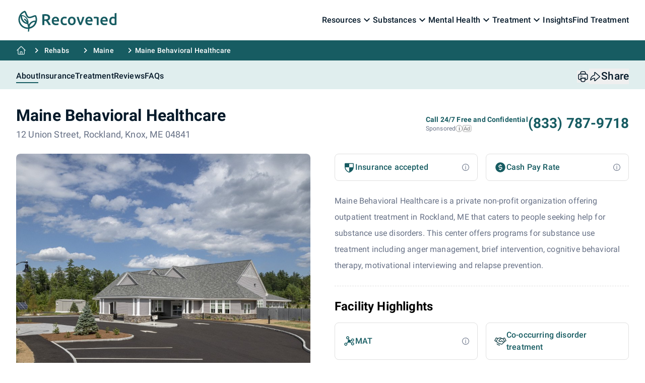

--- FILE ---
content_type: text/html; charset=UTF-8
request_url: https://recovered.org/rehabs/maine-behavioral-healthcare-rockland-me
body_size: 60735
content:
<!DOCTYPE html>
<html lang="en" prefix="og: http://ogp.me/ns#" class="scroll-smooth">
    <head wire:replace>
        <meta charset="utf-8">
        <meta http-equiv="X-UA-Compatible" content="IE=edge">
        <meta name="viewport" content="width=device-width, initial-scale=1">
        <meta name="HandheldFriendly" content="true">

        <link rel="apple-touch-icon" sizes="180x180" href="https://recovered.org/img/favicon/apple-touch-icon.png">
        <link rel="icon" type="image/png" sizes="32x32" href="https://recovered.org/img/favicon/favicon-32x32.png">
        <link rel="icon" type="image/png" sizes="16x16" href="https://recovered.org/img/favicon/favicon-16x16.png">
        <link rel="manifest" href="https://recovered.org/img/favicon/site.webmanifest">
        <link rel="mask-icon" href="https://recovered.org/img/favicon/safari-pinned-tab.svg" color="#5bbad5">
        <link rel="shortcut icon" href="https://recovered.org/img/favicon/favicon.ico">
        <meta name="msapplication-TileColor" content="#ffffff">
        <meta name="msapplication-config" content="https://recovered.org/img/favicon/browserconfig.xml">
        <meta name="theme-color" content="#ffffff">

            <title>Maine Behavioral Healthcare in Rockland, ME</title>
    <meta name="description" content="Maine Behavioral Healthcare is a rehabilitation center in Rockland, ME. Find out treatment costs, contact details, ratings and see photos of the facility.">
    <meta property="og:type" content="website">
    <meta property="og:locale" content="en_US">
    <meta property="og:url" content="https://recovered.org/rehabs/maine-behavioral-healthcare-rockland-me">
    <meta property="og:site_name" content="Recovered">
    <meta property="og:title" content="Maine Behavioral Healthcare in Rockland, ME">
    <meta property="og:description" content="Maine Behavioral Healthcare is a rehabilitation center in Rockland, ME. Find out treatment costs, contact details, ratings and see photos of the facility.">
    <meta name="twitter:card" content="summary_large_image">
    <meta name="twitter:title" content="Maine Behavioral Healthcare in Rockland, ME">
    <meta name="twitter:description" content="Maine Behavioral Healthcare is a rehabilitation center in Rockland, ME. Find out treatment costs, contact details, ratings and see photos of the facility.">
    <meta name="robots" content="index,follow">
    <link rel="canonical" href="https://recovered.org/rehabs/maine-behavioral-healthcare-rockland-me">

    <meta name="crawl_id" content="6565">

    <script type="application/ld+json">{"@context":"https://schema.org","@type":"WebPage","mainEntity":{"@type":"MedicalBusiness","@id":"https://recovered.org/rehabs/maine-behavioral-healthcare-rockland-me#clinic","address":{"@type":"PostalAddress","streetAddress":"12 Union Street","addressLocality":"Rockland","addressRegion":"ME","postalCode":"04841","addressCountry":"US"},"name":"Maine Behavioral Healthcare","areaServed":"US","currenciesAccepted":"USD","description":"Maine Behavioral Healthcare is a rehabilitation clinic based in Rockland, ME","hasMap":"https://recovered.org/rehabs/maine-behavioral-healthcare-rockland-me#map","keywords":"Maine Behavioral Healthcare ME","knowsAbout":"https://en.wikipedia.org/wiki/Drug_rehabilitation","geo":{"@type":"GeoCoordinates","latitude":44.1013636,"longitude":-69.1112399},"publicAccess":true,"url":"https://recovered.org/rehabs/maine-behavioral-healthcare-rockland-me","telephone":"+1-207-701-4400","sameAs":"http://mainehealth.org/maine-behavioral-healthcare","image":"https://recovered.sfo3.cdn.digitaloceanspaces.com/media/21291/conversions/hero-03-medium.jpg?v=1755265944","knowsLanguage":["Sign language services for the deaf and hard of hearing"],"paymentAccepted":["Federal, or any government funding for substance use treatment programs","Medicare","Medicaid","Federal military insurance (e.g., TRICARE)","Private health insurance","Cash or self-payment","State-financed health insurance plan other than Medicaid","SAMHSA funding/block grants"]},"breadcrumb":{"@type":"BreadcrumbList","itemListElement":[{"@type":"ListItem","position":1,"item":{"@type":"Thing","@id":"https://recovered.org","name":"Home"}},{"@type":"ListItem","position":2,"item":{"@type":"Thing","@id":"https://recovered.org/rehabs","name":"Rehabilitation & Addiction Treatment Centers"}},{"@type":"ListItem","position":3,"item":{"@type":"Thing","@id":"https://recovered.org/rehabs/maine","name":"Maine"}},{"@type":"ListItem","position":4,"item":{"@type":"Thing","@id":"https://recovered.org/rehabs/maine-behavioral-healthcare-rockland-me","name":"Maine Behavioral Healthcare"}}]}}</script>

    
            <link rel="preconnect" href="https://recovered.sfo3.cdn.digitaloceanspaces.com" crossorigin>
        <link rel="dns-prefetch" href="https://recovered.sfo3.cdn.digitaloceanspaces.com">

        <link rel="preload" as="image" type="image/jpeg" href="https://recovered.sfo3.cdn.digitaloceanspaces.com/media/21291/conversions/hero-03-small.jpg?v=1755265944" />
        <link rel="preload" as="image" type="image/jpeg" href="https://recovered.sfo3.cdn.digitaloceanspaces.com/media/21291/conversions/hero-03-medium.jpg?v=1755265944" />
        <link rel="preload" as="image" type="image/jpeg" href="https://recovered.sfo3.cdn.digitaloceanspaces.com/media/21291/conversions/hero-03-large.jpg?v=1755265944" />
    
    <script
        src="https://maps.googleapis.com/maps/api/js?key=AIzaSyBhxYjISN3NzN3qBTuVCx1zL1f5uljomO8&callback=initMap&v=weekly&loading=async&libraries=marker"
        async
        defer
    ></script>

    <script>
        window.initMap = function () {
            if (document.readyState === "complete" || document.readyState === "interactive") {
                startMap();
            } else {
                document.addEventListener("DOMContentLoaded", startMap);
            }
        };

        function startMap() {
            const mapElement = document.getElementById("map");
            if (!mapElement) {
                console.error("Map container not found.");
                return;
            }

            const rehab = { lat: 44.1013636, lng: -69.1112399 };

            const map = new google.maps.Map(mapElement, {
                zoom: 14,
                center: rehab
            });

            const marker = new google.maps.Marker({
                position: rehab,
                map: map,
                title: "Maine Behavioral Healthcare",
            });
        }
    </script>

    <script type="text/javascript">
        (function(c,l,a,r,i,t,y){
            c[a]=c[a]||function(){(c[a].q=c[a].q||[]).push(arguments)};
            t=l.createElement(r);t.async=1;t.src="https://www.clarity.ms/tag/"+i;
            y=l.getElementsByTagName(r)[0];y.parentNode.insertBefore(t,y);
        })(window, document, "clarity", "script", "k17r0gbscz");
    </script>

        <!-- CSRF Token -->
        <meta name="csrf-token" content="">

            
    <style >/* cyrillic-ext */
@font-face {
  font-family: 'Roboto';
  font-style: italic;
  font-weight: 100;
  src: url(https://recovered.org/storage/fonts/6a1352b8e0/srobotov30kfoicnqeu92fr1mu51qrez0dl-vwnyh2eg.woff2) format('woff2');
  unicode-range: U+0460-052F, U+1C80-1C88, U+20B4, U+2DE0-2DFF, U+A640-A69F, U+FE2E-FE2F;
}
/* cyrillic */
@font-face {
  font-family: 'Roboto';
  font-style: italic;
  font-weight: 100;
  src: url(https://recovered.org/storage/fonts/6a1352b8e0/srobotov30kfoicnqeu92fr1mu51qrezqdl-vwnyh2eg.woff2) format('woff2');
  unicode-range: U+0301, U+0400-045F, U+0490-0491, U+04B0-04B1, U+2116;
}
/* greek-ext */
@font-face {
  font-family: 'Roboto';
  font-style: italic;
  font-weight: 100;
  src: url(https://recovered.org/storage/fonts/6a1352b8e0/srobotov30kfoicnqeu92fr1mu51qrezwdl-vwnyh2eg.woff2) format('woff2');
  unicode-range: U+1F00-1FFF;
}
/* greek */
@font-face {
  font-family: 'Roboto';
  font-style: italic;
  font-weight: 100;
  src: url(https://recovered.org/storage/fonts/6a1352b8e0/srobotov30kfoicnqeu92fr1mu51qrezmdl-vwnyh2eg.woff2) format('woff2');
  unicode-range: U+0370-0377, U+037A-037F, U+0384-038A, U+038C, U+038E-03A1, U+03A3-03FF;
}
/* vietnamese */
@font-face {
  font-family: 'Roboto';
  font-style: italic;
  font-weight: 100;
  src: url(https://recovered.org/storage/fonts/6a1352b8e0/srobotov30kfoicnqeu92fr1mu51qrez8dl-vwnyh2eg.woff2) format('woff2');
  unicode-range: U+0102-0103, U+0110-0111, U+0128-0129, U+0168-0169, U+01A0-01A1, U+01AF-01B0, U+0300-0301, U+0303-0304, U+0308-0309, U+0323, U+0329, U+1EA0-1EF9, U+20AB;
}
/* latin-ext */
@font-face {
  font-family: 'Roboto';
  font-style: italic;
  font-weight: 100;
  src: url(https://recovered.org/storage/fonts/6a1352b8e0/srobotov30kfoicnqeu92fr1mu51qrez4dl-vwnyh2eg.woff2) format('woff2');
  unicode-range: U+0100-02AF, U+0304, U+0308, U+0329, U+1E00-1E9F, U+1EF2-1EFF, U+2020, U+20A0-20AB, U+20AD-20C0, U+2113, U+2C60-2C7F, U+A720-A7FF;
}
/* latin */
@font-face {
  font-family: 'Roboto';
  font-style: italic;
  font-weight: 100;
  src: url(https://recovered.org/storage/fonts/6a1352b8e0/srobotov30kfoicnqeu92fr1mu51qrezadl-vwnyg.woff2) format('woff2');
  unicode-range: U+0000-00FF, U+0131, U+0152-0153, U+02BB-02BC, U+02C6, U+02DA, U+02DC, U+0304, U+0308, U+0329, U+2000-206F, U+2074, U+20AC, U+2122, U+2191, U+2193, U+2212, U+2215, U+FEFF, U+FFFD;
}
/* cyrillic-ext */
@font-face {
  font-family: 'Roboto';
  font-style: italic;
  font-weight: 300;
  src: url(https://recovered.org/storage/fonts/6a1352b8e0/srobotov30kfojcnqeu92fr1mu51tjasc3cstyl4boq3o.woff2) format('woff2');
  unicode-range: U+0460-052F, U+1C80-1C88, U+20B4, U+2DE0-2DFF, U+A640-A69F, U+FE2E-FE2F;
}
/* cyrillic */
@font-face {
  font-family: 'Roboto';
  font-style: italic;
  font-weight: 300;
  src: url(https://recovered.org/storage/fonts/6a1352b8e0/srobotov30kfojcnqeu92fr1mu51tjasc-cstyl4boq3o.woff2) format('woff2');
  unicode-range: U+0301, U+0400-045F, U+0490-0491, U+04B0-04B1, U+2116;
}
/* greek-ext */
@font-face {
  font-family: 'Roboto';
  font-style: italic;
  font-weight: 300;
  src: url(https://recovered.org/storage/fonts/6a1352b8e0/srobotov30kfojcnqeu92fr1mu51tjasc2cstyl4boq3o.woff2) format('woff2');
  unicode-range: U+1F00-1FFF;
}
/* greek */
@font-face {
  font-family: 'Roboto';
  font-style: italic;
  font-weight: 300;
  src: url(https://recovered.org/storage/fonts/6a1352b8e0/srobotov30kfojcnqeu92fr1mu51tjasc5cstyl4boq3o.woff2) format('woff2');
  unicode-range: U+0370-0377, U+037A-037F, U+0384-038A, U+038C, U+038E-03A1, U+03A3-03FF;
}
/* vietnamese */
@font-face {
  font-family: 'Roboto';
  font-style: italic;
  font-weight: 300;
  src: url(https://recovered.org/storage/fonts/6a1352b8e0/srobotov30kfojcnqeu92fr1mu51tjasc1cstyl4boq3o.woff2) format('woff2');
  unicode-range: U+0102-0103, U+0110-0111, U+0128-0129, U+0168-0169, U+01A0-01A1, U+01AF-01B0, U+0300-0301, U+0303-0304, U+0308-0309, U+0323, U+0329, U+1EA0-1EF9, U+20AB;
}
/* latin-ext */
@font-face {
  font-family: 'Roboto';
  font-style: italic;
  font-weight: 300;
  src: url(https://recovered.org/storage/fonts/6a1352b8e0/srobotov30kfojcnqeu92fr1mu51tjasc0cstyl4boq3o.woff2) format('woff2');
  unicode-range: U+0100-02AF, U+0304, U+0308, U+0329, U+1E00-1E9F, U+1EF2-1EFF, U+2020, U+20A0-20AB, U+20AD-20C0, U+2113, U+2C60-2C7F, U+A720-A7FF;
}
/* latin */
@font-face {
  font-family: 'Roboto';
  font-style: italic;
  font-weight: 300;
  src: url(https://recovered.org/storage/fonts/6a1352b8e0/srobotov30kfojcnqeu92fr1mu51tjasc6cstyl4bo.woff2) format('woff2');
  unicode-range: U+0000-00FF, U+0131, U+0152-0153, U+02BB-02BC, U+02C6, U+02DA, U+02DC, U+0304, U+0308, U+0329, U+2000-206F, U+2074, U+20AC, U+2122, U+2191, U+2193, U+2212, U+2215, U+FEFF, U+FFFD;
}
/* cyrillic-ext */
@font-face {
  font-family: 'Roboto';
  font-style: italic;
  font-weight: 400;
  src: url(https://recovered.org/storage/fonts/6a1352b8e0/srobotov30kfokcnqeu92fr1mu51xfizixkmnyryk.woff2) format('woff2');
  unicode-range: U+0460-052F, U+1C80-1C88, U+20B4, U+2DE0-2DFF, U+A640-A69F, U+FE2E-FE2F;
}
/* cyrillic */
@font-face {
  font-family: 'Roboto';
  font-style: italic;
  font-weight: 400;
  src: url(https://recovered.org/storage/fonts/6a1352b8e0/srobotov30kfokcnqeu92fr1mu51xmizixkmnyryk.woff2) format('woff2');
  unicode-range: U+0301, U+0400-045F, U+0490-0491, U+04B0-04B1, U+2116;
}
/* greek-ext */
@font-face {
  font-family: 'Roboto';
  font-style: italic;
  font-weight: 400;
  src: url(https://recovered.org/storage/fonts/6a1352b8e0/srobotov30kfokcnqeu92fr1mu51xeizixkmnyryk.woff2) format('woff2');
  unicode-range: U+1F00-1FFF;
}
/* greek */
@font-face {
  font-family: 'Roboto';
  font-style: italic;
  font-weight: 400;
  src: url(https://recovered.org/storage/fonts/6a1352b8e0/srobotov30kfokcnqeu92fr1mu51xlizixkmnyryk.woff2) format('woff2');
  unicode-range: U+0370-0377, U+037A-037F, U+0384-038A, U+038C, U+038E-03A1, U+03A3-03FF;
}
/* vietnamese */
@font-face {
  font-family: 'Roboto';
  font-style: italic;
  font-weight: 400;
  src: url(https://recovered.org/storage/fonts/6a1352b8e0/srobotov30kfokcnqeu92fr1mu51xhizixkmnyryk.woff2) format('woff2');
  unicode-range: U+0102-0103, U+0110-0111, U+0128-0129, U+0168-0169, U+01A0-01A1, U+01AF-01B0, U+0300-0301, U+0303-0304, U+0308-0309, U+0323, U+0329, U+1EA0-1EF9, U+20AB;
}
/* latin-ext */
@font-face {
  font-family: 'Roboto';
  font-style: italic;
  font-weight: 400;
  src: url(https://recovered.org/storage/fonts/6a1352b8e0/srobotov30kfokcnqeu92fr1mu51xgizixkmnyryk.woff2) format('woff2');
  unicode-range: U+0100-02AF, U+0304, U+0308, U+0329, U+1E00-1E9F, U+1EF2-1EFF, U+2020, U+20A0-20AB, U+20AD-20C0, U+2113, U+2C60-2C7F, U+A720-A7FF;
}
/* latin */
@font-face {
  font-family: 'Roboto';
  font-style: italic;
  font-weight: 400;
  src: url(https://recovered.org/storage/fonts/6a1352b8e0/srobotov30kfokcnqeu92fr1mu51xiizixkmny.woff2) format('woff2');
  unicode-range: U+0000-00FF, U+0131, U+0152-0153, U+02BB-02BC, U+02C6, U+02DA, U+02DC, U+0304, U+0308, U+0329, U+2000-206F, U+2074, U+20AC, U+2122, U+2191, U+2193, U+2212, U+2215, U+FEFF, U+FFFD;
}
/* cyrillic-ext */
@font-face {
  font-family: 'Roboto';
  font-style: italic;
  font-weight: 500;
  src: url(https://recovered.org/storage/fonts/6a1352b8e0/srobotov30kfojcnqeu92fr1mu51s7acc3cstyl4boq3o.woff2) format('woff2');
  unicode-range: U+0460-052F, U+1C80-1C88, U+20B4, U+2DE0-2DFF, U+A640-A69F, U+FE2E-FE2F;
}
/* cyrillic */
@font-face {
  font-family: 'Roboto';
  font-style: italic;
  font-weight: 500;
  src: url(https://recovered.org/storage/fonts/6a1352b8e0/srobotov30kfojcnqeu92fr1mu51s7acc-cstyl4boq3o.woff2) format('woff2');
  unicode-range: U+0301, U+0400-045F, U+0490-0491, U+04B0-04B1, U+2116;
}
/* greek-ext */
@font-face {
  font-family: 'Roboto';
  font-style: italic;
  font-weight: 500;
  src: url(https://recovered.org/storage/fonts/6a1352b8e0/srobotov30kfojcnqeu92fr1mu51s7acc2cstyl4boq3o.woff2) format('woff2');
  unicode-range: U+1F00-1FFF;
}
/* greek */
@font-face {
  font-family: 'Roboto';
  font-style: italic;
  font-weight: 500;
  src: url(https://recovered.org/storage/fonts/6a1352b8e0/srobotov30kfojcnqeu92fr1mu51s7acc5cstyl4boq3o.woff2) format('woff2');
  unicode-range: U+0370-0377, U+037A-037F, U+0384-038A, U+038C, U+038E-03A1, U+03A3-03FF;
}
/* vietnamese */
@font-face {
  font-family: 'Roboto';
  font-style: italic;
  font-weight: 500;
  src: url(https://recovered.org/storage/fonts/6a1352b8e0/srobotov30kfojcnqeu92fr1mu51s7acc1cstyl4boq3o.woff2) format('woff2');
  unicode-range: U+0102-0103, U+0110-0111, U+0128-0129, U+0168-0169, U+01A0-01A1, U+01AF-01B0, U+0300-0301, U+0303-0304, U+0308-0309, U+0323, U+0329, U+1EA0-1EF9, U+20AB;
}
/* latin-ext */
@font-face {
  font-family: 'Roboto';
  font-style: italic;
  font-weight: 500;
  src: url(https://recovered.org/storage/fonts/6a1352b8e0/srobotov30kfojcnqeu92fr1mu51s7acc0cstyl4boq3o.woff2) format('woff2');
  unicode-range: U+0100-02AF, U+0304, U+0308, U+0329, U+1E00-1E9F, U+1EF2-1EFF, U+2020, U+20A0-20AB, U+20AD-20C0, U+2113, U+2C60-2C7F, U+A720-A7FF;
}
/* latin */
@font-face {
  font-family: 'Roboto';
  font-style: italic;
  font-weight: 500;
  src: url(https://recovered.org/storage/fonts/6a1352b8e0/srobotov30kfojcnqeu92fr1mu51s7acc6cstyl4bo.woff2) format('woff2');
  unicode-range: U+0000-00FF, U+0131, U+0152-0153, U+02BB-02BC, U+02C6, U+02DA, U+02DC, U+0304, U+0308, U+0329, U+2000-206F, U+2074, U+20AC, U+2122, U+2191, U+2193, U+2212, U+2215, U+FEFF, U+FFFD;
}
/* cyrillic-ext */
@font-face {
  font-family: 'Roboto';
  font-style: italic;
  font-weight: 700;
  src: url(https://recovered.org/storage/fonts/6a1352b8e0/srobotov30kfojcnqeu92fr1mu51tzbic3cstyl4boq3o.woff2) format('woff2');
  unicode-range: U+0460-052F, U+1C80-1C88, U+20B4, U+2DE0-2DFF, U+A640-A69F, U+FE2E-FE2F;
}
/* cyrillic */
@font-face {
  font-family: 'Roboto';
  font-style: italic;
  font-weight: 700;
  src: url(https://recovered.org/storage/fonts/6a1352b8e0/srobotov30kfojcnqeu92fr1mu51tzbic-cstyl4boq3o.woff2) format('woff2');
  unicode-range: U+0301, U+0400-045F, U+0490-0491, U+04B0-04B1, U+2116;
}
/* greek-ext */
@font-face {
  font-family: 'Roboto';
  font-style: italic;
  font-weight: 700;
  src: url(https://recovered.org/storage/fonts/6a1352b8e0/srobotov30kfojcnqeu92fr1mu51tzbic2cstyl4boq3o.woff2) format('woff2');
  unicode-range: U+1F00-1FFF;
}
/* greek */
@font-face {
  font-family: 'Roboto';
  font-style: italic;
  font-weight: 700;
  src: url(https://recovered.org/storage/fonts/6a1352b8e0/srobotov30kfojcnqeu92fr1mu51tzbic5cstyl4boq3o.woff2) format('woff2');
  unicode-range: U+0370-0377, U+037A-037F, U+0384-038A, U+038C, U+038E-03A1, U+03A3-03FF;
}
/* vietnamese */
@font-face {
  font-family: 'Roboto';
  font-style: italic;
  font-weight: 700;
  src: url(https://recovered.org/storage/fonts/6a1352b8e0/srobotov30kfojcnqeu92fr1mu51tzbic1cstyl4boq3o.woff2) format('woff2');
  unicode-range: U+0102-0103, U+0110-0111, U+0128-0129, U+0168-0169, U+01A0-01A1, U+01AF-01B0, U+0300-0301, U+0303-0304, U+0308-0309, U+0323, U+0329, U+1EA0-1EF9, U+20AB;
}
/* latin-ext */
@font-face {
  font-family: 'Roboto';
  font-style: italic;
  font-weight: 700;
  src: url(https://recovered.org/storage/fonts/6a1352b8e0/srobotov30kfojcnqeu92fr1mu51tzbic0cstyl4boq3o.woff2) format('woff2');
  unicode-range: U+0100-02AF, U+0304, U+0308, U+0329, U+1E00-1E9F, U+1EF2-1EFF, U+2020, U+20A0-20AB, U+20AD-20C0, U+2113, U+2C60-2C7F, U+A720-A7FF;
}
/* latin */
@font-face {
  font-family: 'Roboto';
  font-style: italic;
  font-weight: 700;
  src: url(https://recovered.org/storage/fonts/6a1352b8e0/srobotov30kfojcnqeu92fr1mu51tzbic6cstyl4bo.woff2) format('woff2');
  unicode-range: U+0000-00FF, U+0131, U+0152-0153, U+02BB-02BC, U+02C6, U+02DA, U+02DC, U+0304, U+0308, U+0329, U+2000-206F, U+2074, U+20AC, U+2122, U+2191, U+2193, U+2212, U+2215, U+FEFF, U+FFFD;
}
/* cyrillic-ext */
@font-face {
  font-family: 'Roboto';
  font-style: italic;
  font-weight: 900;
  src: url(https://recovered.org/storage/fonts/6a1352b8e0/srobotov30kfojcnqeu92fr1mu51tlbcc3cstyl4boq3o.woff2) format('woff2');
  unicode-range: U+0460-052F, U+1C80-1C88, U+20B4, U+2DE0-2DFF, U+A640-A69F, U+FE2E-FE2F;
}
/* cyrillic */
@font-face {
  font-family: 'Roboto';
  font-style: italic;
  font-weight: 900;
  src: url(https://recovered.org/storage/fonts/6a1352b8e0/srobotov30kfojcnqeu92fr1mu51tlbcc-cstyl4boq3o.woff2) format('woff2');
  unicode-range: U+0301, U+0400-045F, U+0490-0491, U+04B0-04B1, U+2116;
}
/* greek-ext */
@font-face {
  font-family: 'Roboto';
  font-style: italic;
  font-weight: 900;
  src: url(https://recovered.org/storage/fonts/6a1352b8e0/srobotov30kfojcnqeu92fr1mu51tlbcc2cstyl4boq3o.woff2) format('woff2');
  unicode-range: U+1F00-1FFF;
}
/* greek */
@font-face {
  font-family: 'Roboto';
  font-style: italic;
  font-weight: 900;
  src: url(https://recovered.org/storage/fonts/6a1352b8e0/srobotov30kfojcnqeu92fr1mu51tlbcc5cstyl4boq3o.woff2) format('woff2');
  unicode-range: U+0370-0377, U+037A-037F, U+0384-038A, U+038C, U+038E-03A1, U+03A3-03FF;
}
/* vietnamese */
@font-face {
  font-family: 'Roboto';
  font-style: italic;
  font-weight: 900;
  src: url(https://recovered.org/storage/fonts/6a1352b8e0/srobotov30kfojcnqeu92fr1mu51tlbcc1cstyl4boq3o.woff2) format('woff2');
  unicode-range: U+0102-0103, U+0110-0111, U+0128-0129, U+0168-0169, U+01A0-01A1, U+01AF-01B0, U+0300-0301, U+0303-0304, U+0308-0309, U+0323, U+0329, U+1EA0-1EF9, U+20AB;
}
/* latin-ext */
@font-face {
  font-family: 'Roboto';
  font-style: italic;
  font-weight: 900;
  src: url(https://recovered.org/storage/fonts/6a1352b8e0/srobotov30kfojcnqeu92fr1mu51tlbcc0cstyl4boq3o.woff2) format('woff2');
  unicode-range: U+0100-02AF, U+0304, U+0308, U+0329, U+1E00-1E9F, U+1EF2-1EFF, U+2020, U+20A0-20AB, U+20AD-20C0, U+2113, U+2C60-2C7F, U+A720-A7FF;
}
/* latin */
@font-face {
  font-family: 'Roboto';
  font-style: italic;
  font-weight: 900;
  src: url(https://recovered.org/storage/fonts/6a1352b8e0/srobotov30kfojcnqeu92fr1mu51tlbcc6cstyl4bo.woff2) format('woff2');
  unicode-range: U+0000-00FF, U+0131, U+0152-0153, U+02BB-02BC, U+02C6, U+02DA, U+02DC, U+0304, U+0308, U+0329, U+2000-206F, U+2074, U+20AC, U+2122, U+2191, U+2193, U+2212, U+2215, U+FEFF, U+FFFD;
}
/* cyrillic-ext */
@font-face {
  font-family: 'Roboto';
  font-style: normal;
  font-weight: 100;
  src: url(https://recovered.org/storage/fonts/6a1352b8e0/srobotov30kfokcnqeu92fr1mmgvxfizixkmnyryk.woff2) format('woff2');
  unicode-range: U+0460-052F, U+1C80-1C88, U+20B4, U+2DE0-2DFF, U+A640-A69F, U+FE2E-FE2F;
}
/* cyrillic */
@font-face {
  font-family: 'Roboto';
  font-style: normal;
  font-weight: 100;
  src: url(https://recovered.org/storage/fonts/6a1352b8e0/srobotov30kfokcnqeu92fr1mmgvxmizixkmnyryk.woff2) format('woff2');
  unicode-range: U+0301, U+0400-045F, U+0490-0491, U+04B0-04B1, U+2116;
}
/* greek-ext */
@font-face {
  font-family: 'Roboto';
  font-style: normal;
  font-weight: 100;
  src: url(https://recovered.org/storage/fonts/6a1352b8e0/srobotov30kfokcnqeu92fr1mmgvxeizixkmnyryk.woff2) format('woff2');
  unicode-range: U+1F00-1FFF;
}
/* greek */
@font-face {
  font-family: 'Roboto';
  font-style: normal;
  font-weight: 100;
  src: url(https://recovered.org/storage/fonts/6a1352b8e0/srobotov30kfokcnqeu92fr1mmgvxlizixkmnyryk.woff2) format('woff2');
  unicode-range: U+0370-0377, U+037A-037F, U+0384-038A, U+038C, U+038E-03A1, U+03A3-03FF;
}
/* vietnamese */
@font-face {
  font-family: 'Roboto';
  font-style: normal;
  font-weight: 100;
  src: url(https://recovered.org/storage/fonts/6a1352b8e0/srobotov30kfokcnqeu92fr1mmgvxhizixkmnyryk.woff2) format('woff2');
  unicode-range: U+0102-0103, U+0110-0111, U+0128-0129, U+0168-0169, U+01A0-01A1, U+01AF-01B0, U+0300-0301, U+0303-0304, U+0308-0309, U+0323, U+0329, U+1EA0-1EF9, U+20AB;
}
/* latin-ext */
@font-face {
  font-family: 'Roboto';
  font-style: normal;
  font-weight: 100;
  src: url(https://recovered.org/storage/fonts/6a1352b8e0/srobotov30kfokcnqeu92fr1mmgvxgizixkmnyryk.woff2) format('woff2');
  unicode-range: U+0100-02AF, U+0304, U+0308, U+0329, U+1E00-1E9F, U+1EF2-1EFF, U+2020, U+20A0-20AB, U+20AD-20C0, U+2113, U+2C60-2C7F, U+A720-A7FF;
}
/* latin */
@font-face {
  font-family: 'Roboto';
  font-style: normal;
  font-weight: 100;
  src: url(https://recovered.org/storage/fonts/6a1352b8e0/srobotov30kfokcnqeu92fr1mmgvxiizixkmny.woff2) format('woff2');
  unicode-range: U+0000-00FF, U+0131, U+0152-0153, U+02BB-02BC, U+02C6, U+02DA, U+02DC, U+0304, U+0308, U+0329, U+2000-206F, U+2074, U+20AC, U+2122, U+2191, U+2193, U+2212, U+2215, U+FEFF, U+FFFD;
}
/* cyrillic-ext */
@font-face {
  font-family: 'Roboto';
  font-style: normal;
  font-weight: 300;
  src: url(https://recovered.org/storage/fonts/6a1352b8e0/srobotov30kfolcnqeu92fr1mmsu5fcrc4amp6lbbp.woff2) format('woff2');
  unicode-range: U+0460-052F, U+1C80-1C88, U+20B4, U+2DE0-2DFF, U+A640-A69F, U+FE2E-FE2F;
}
/* cyrillic */
@font-face {
  font-family: 'Roboto';
  font-style: normal;
  font-weight: 300;
  src: url(https://recovered.org/storage/fonts/6a1352b8e0/srobotov30kfolcnqeu92fr1mmsu5fabc4amp6lbbp.woff2) format('woff2');
  unicode-range: U+0301, U+0400-045F, U+0490-0491, U+04B0-04B1, U+2116;
}
/* greek-ext */
@font-face {
  font-family: 'Roboto';
  font-style: normal;
  font-weight: 300;
  src: url(https://recovered.org/storage/fonts/6a1352b8e0/srobotov30kfolcnqeu92fr1mmsu5fcbc4amp6lbbp.woff2) format('woff2');
  unicode-range: U+1F00-1FFF;
}
/* greek */
@font-face {
  font-family: 'Roboto';
  font-style: normal;
  font-weight: 300;
  src: url(https://recovered.org/storage/fonts/6a1352b8e0/srobotov30kfolcnqeu92fr1mmsu5fbxc4amp6lbbp.woff2) format('woff2');
  unicode-range: U+0370-0377, U+037A-037F, U+0384-038A, U+038C, U+038E-03A1, U+03A3-03FF;
}
/* vietnamese */
@font-face {
  font-family: 'Roboto';
  font-style: normal;
  font-weight: 300;
  src: url(https://recovered.org/storage/fonts/6a1352b8e0/srobotov30kfolcnqeu92fr1mmsu5fcxc4amp6lbbp.woff2) format('woff2');
  unicode-range: U+0102-0103, U+0110-0111, U+0128-0129, U+0168-0169, U+01A0-01A1, U+01AF-01B0, U+0300-0301, U+0303-0304, U+0308-0309, U+0323, U+0329, U+1EA0-1EF9, U+20AB;
}
/* latin-ext */
@font-face {
  font-family: 'Roboto';
  font-style: normal;
  font-weight: 300;
  src: url(https://recovered.org/storage/fonts/6a1352b8e0/srobotov30kfolcnqeu92fr1mmsu5fchc4amp6lbbp.woff2) format('woff2');
  unicode-range: U+0100-02AF, U+0304, U+0308, U+0329, U+1E00-1E9F, U+1EF2-1EFF, U+2020, U+20A0-20AB, U+20AD-20C0, U+2113, U+2C60-2C7F, U+A720-A7FF;
}
/* latin */
@font-face {
  font-family: 'Roboto';
  font-style: normal;
  font-weight: 300;
  src: url(https://recovered.org/storage/fonts/6a1352b8e0/srobotov30kfolcnqeu92fr1mmsu5fbbc4amp6lq.woff2) format('woff2');
  unicode-range: U+0000-00FF, U+0131, U+0152-0153, U+02BB-02BC, U+02C6, U+02DA, U+02DC, U+0304, U+0308, U+0329, U+2000-206F, U+2074, U+20AC, U+2122, U+2191, U+2193, U+2212, U+2215, U+FEFF, U+FFFD;
}
/* cyrillic-ext */
@font-face {
  font-family: 'Roboto';
  font-style: normal;
  font-weight: 400;
  src: url(https://recovered.org/storage/fonts/6a1352b8e0/srobotov30kfomcnqeu92fr1mu72xkktu1kvnz.woff2) format('woff2');
  unicode-range: U+0460-052F, U+1C80-1C88, U+20B4, U+2DE0-2DFF, U+A640-A69F, U+FE2E-FE2F;
}
/* cyrillic */
@font-face {
  font-family: 'Roboto';
  font-style: normal;
  font-weight: 400;
  src: url(https://recovered.org/storage/fonts/6a1352b8e0/srobotov30kfomcnqeu92fr1mu5mxkktu1kvnz.woff2) format('woff2');
  unicode-range: U+0301, U+0400-045F, U+0490-0491, U+04B0-04B1, U+2116;
}
/* greek-ext */
@font-face {
  font-family: 'Roboto';
  font-style: normal;
  font-weight: 400;
  src: url(https://recovered.org/storage/fonts/6a1352b8e0/srobotov30kfomcnqeu92fr1mu7mxkktu1kvnz.woff2) format('woff2');
  unicode-range: U+1F00-1FFF;
}
/* greek */
@font-face {
  font-family: 'Roboto';
  font-style: normal;
  font-weight: 400;
  src: url(https://recovered.org/storage/fonts/6a1352b8e0/srobotov30kfomcnqeu92fr1mu4wxkktu1kvnz.woff2) format('woff2');
  unicode-range: U+0370-0377, U+037A-037F, U+0384-038A, U+038C, U+038E-03A1, U+03A3-03FF;
}
/* vietnamese */
@font-face {
  font-family: 'Roboto';
  font-style: normal;
  font-weight: 400;
  src: url(https://recovered.org/storage/fonts/6a1352b8e0/srobotov30kfomcnqeu92fr1mu7wxkktu1kvnz.woff2) format('woff2');
  unicode-range: U+0102-0103, U+0110-0111, U+0128-0129, U+0168-0169, U+01A0-01A1, U+01AF-01B0, U+0300-0301, U+0303-0304, U+0308-0309, U+0323, U+0329, U+1EA0-1EF9, U+20AB;
}
/* latin-ext */
@font-face {
  font-family: 'Roboto';
  font-style: normal;
  font-weight: 400;
  src: url(https://recovered.org/storage/fonts/6a1352b8e0/srobotov30kfomcnqeu92fr1mu7gxkktu1kvnz.woff2) format('woff2');
  unicode-range: U+0100-02AF, U+0304, U+0308, U+0329, U+1E00-1E9F, U+1EF2-1EFF, U+2020, U+20A0-20AB, U+20AD-20C0, U+2113, U+2C60-2C7F, U+A720-A7FF;
}
/* latin */
@font-face {
  font-family: 'Roboto';
  font-style: normal;
  font-weight: 400;
  src: url(https://recovered.org/storage/fonts/6a1352b8e0/srobotov30kfomcnqeu92fr1mu4mxkktu1kg.woff2) format('woff2');
  unicode-range: U+0000-00FF, U+0131, U+0152-0153, U+02BB-02BC, U+02C6, U+02DA, U+02DC, U+0304, U+0308, U+0329, U+2000-206F, U+2074, U+20AC, U+2122, U+2191, U+2193, U+2212, U+2215, U+FEFF, U+FFFD;
}
/* cyrillic-ext */
@font-face {
  font-family: 'Roboto';
  font-style: normal;
  font-weight: 500;
  src: url(https://recovered.org/storage/fonts/6a1352b8e0/srobotov30kfolcnqeu92fr1mmeu9fcrc4amp6lbbp.woff2) format('woff2');
  unicode-range: U+0460-052F, U+1C80-1C88, U+20B4, U+2DE0-2DFF, U+A640-A69F, U+FE2E-FE2F;
}
/* cyrillic */
@font-face {
  font-family: 'Roboto';
  font-style: normal;
  font-weight: 500;
  src: url(https://recovered.org/storage/fonts/6a1352b8e0/srobotov30kfolcnqeu92fr1mmeu9fabc4amp6lbbp.woff2) format('woff2');
  unicode-range: U+0301, U+0400-045F, U+0490-0491, U+04B0-04B1, U+2116;
}
/* greek-ext */
@font-face {
  font-family: 'Roboto';
  font-style: normal;
  font-weight: 500;
  src: url(https://recovered.org/storage/fonts/6a1352b8e0/srobotov30kfolcnqeu92fr1mmeu9fcbc4amp6lbbp.woff2) format('woff2');
  unicode-range: U+1F00-1FFF;
}
/* greek */
@font-face {
  font-family: 'Roboto';
  font-style: normal;
  font-weight: 500;
  src: url(https://recovered.org/storage/fonts/6a1352b8e0/srobotov30kfolcnqeu92fr1mmeu9fbxc4amp6lbbp.woff2) format('woff2');
  unicode-range: U+0370-0377, U+037A-037F, U+0384-038A, U+038C, U+038E-03A1, U+03A3-03FF;
}
/* vietnamese */
@font-face {
  font-family: 'Roboto';
  font-style: normal;
  font-weight: 500;
  src: url(https://recovered.org/storage/fonts/6a1352b8e0/srobotov30kfolcnqeu92fr1mmeu9fcxc4amp6lbbp.woff2) format('woff2');
  unicode-range: U+0102-0103, U+0110-0111, U+0128-0129, U+0168-0169, U+01A0-01A1, U+01AF-01B0, U+0300-0301, U+0303-0304, U+0308-0309, U+0323, U+0329, U+1EA0-1EF9, U+20AB;
}
/* latin-ext */
@font-face {
  font-family: 'Roboto';
  font-style: normal;
  font-weight: 500;
  src: url(https://recovered.org/storage/fonts/6a1352b8e0/srobotov30kfolcnqeu92fr1mmeu9fchc4amp6lbbp.woff2) format('woff2');
  unicode-range: U+0100-02AF, U+0304, U+0308, U+0329, U+1E00-1E9F, U+1EF2-1EFF, U+2020, U+20A0-20AB, U+20AD-20C0, U+2113, U+2C60-2C7F, U+A720-A7FF;
}
/* latin */
@font-face {
  font-family: 'Roboto';
  font-style: normal;
  font-weight: 500;
  src: url(https://recovered.org/storage/fonts/6a1352b8e0/srobotov30kfolcnqeu92fr1mmeu9fbbc4amp6lq.woff2) format('woff2');
  unicode-range: U+0000-00FF, U+0131, U+0152-0153, U+02BB-02BC, U+02C6, U+02DA, U+02DC, U+0304, U+0308, U+0329, U+2000-206F, U+2074, U+20AC, U+2122, U+2191, U+2193, U+2212, U+2215, U+FEFF, U+FFFD;
}
/* cyrillic-ext */
@font-face {
  font-family: 'Roboto';
  font-style: normal;
  font-weight: 700;
  src: url(https://recovered.org/storage/fonts/6a1352b8e0/srobotov30kfolcnqeu92fr1mmwulfcrc4amp6lbbp.woff2) format('woff2');
  unicode-range: U+0460-052F, U+1C80-1C88, U+20B4, U+2DE0-2DFF, U+A640-A69F, U+FE2E-FE2F;
}
/* cyrillic */
@font-face {
  font-family: 'Roboto';
  font-style: normal;
  font-weight: 700;
  src: url(https://recovered.org/storage/fonts/6a1352b8e0/srobotov30kfolcnqeu92fr1mmwulfabc4amp6lbbp.woff2) format('woff2');
  unicode-range: U+0301, U+0400-045F, U+0490-0491, U+04B0-04B1, U+2116;
}
/* greek-ext */
@font-face {
  font-family: 'Roboto';
  font-style: normal;
  font-weight: 700;
  src: url(https://recovered.org/storage/fonts/6a1352b8e0/srobotov30kfolcnqeu92fr1mmwulfcbc4amp6lbbp.woff2) format('woff2');
  unicode-range: U+1F00-1FFF;
}
/* greek */
@font-face {
  font-family: 'Roboto';
  font-style: normal;
  font-weight: 700;
  src: url(https://recovered.org/storage/fonts/6a1352b8e0/srobotov30kfolcnqeu92fr1mmwulfbxc4amp6lbbp.woff2) format('woff2');
  unicode-range: U+0370-0377, U+037A-037F, U+0384-038A, U+038C, U+038E-03A1, U+03A3-03FF;
}
/* vietnamese */
@font-face {
  font-family: 'Roboto';
  font-style: normal;
  font-weight: 700;
  src: url(https://recovered.org/storage/fonts/6a1352b8e0/srobotov30kfolcnqeu92fr1mmwulfcxc4amp6lbbp.woff2) format('woff2');
  unicode-range: U+0102-0103, U+0110-0111, U+0128-0129, U+0168-0169, U+01A0-01A1, U+01AF-01B0, U+0300-0301, U+0303-0304, U+0308-0309, U+0323, U+0329, U+1EA0-1EF9, U+20AB;
}
/* latin-ext */
@font-face {
  font-family: 'Roboto';
  font-style: normal;
  font-weight: 700;
  src: url(https://recovered.org/storage/fonts/6a1352b8e0/srobotov30kfolcnqeu92fr1mmwulfchc4amp6lbbp.woff2) format('woff2');
  unicode-range: U+0100-02AF, U+0304, U+0308, U+0329, U+1E00-1E9F, U+1EF2-1EFF, U+2020, U+20A0-20AB, U+20AD-20C0, U+2113, U+2C60-2C7F, U+A720-A7FF;
}
/* latin */
@font-face {
  font-family: 'Roboto';
  font-style: normal;
  font-weight: 700;
  src: url(https://recovered.org/storage/fonts/6a1352b8e0/srobotov30kfolcnqeu92fr1mmwulfbbc4amp6lq.woff2) format('woff2');
  unicode-range: U+0000-00FF, U+0131, U+0152-0153, U+02BB-02BC, U+02C6, U+02DA, U+02DC, U+0304, U+0308, U+0329, U+2000-206F, U+2074, U+20AC, U+2122, U+2191, U+2193, U+2212, U+2215, U+FEFF, U+FFFD;
}
/* cyrillic-ext */
@font-face {
  font-family: 'Roboto';
  font-style: normal;
  font-weight: 900;
  src: url(https://recovered.org/storage/fonts/6a1352b8e0/srobotov30kfolcnqeu92fr1mmyutfcrc4amp6lbbp.woff2) format('woff2');
  unicode-range: U+0460-052F, U+1C80-1C88, U+20B4, U+2DE0-2DFF, U+A640-A69F, U+FE2E-FE2F;
}
/* cyrillic */
@font-face {
  font-family: 'Roboto';
  font-style: normal;
  font-weight: 900;
  src: url(https://recovered.org/storage/fonts/6a1352b8e0/srobotov30kfolcnqeu92fr1mmyutfabc4amp6lbbp.woff2) format('woff2');
  unicode-range: U+0301, U+0400-045F, U+0490-0491, U+04B0-04B1, U+2116;
}
/* greek-ext */
@font-face {
  font-family: 'Roboto';
  font-style: normal;
  font-weight: 900;
  src: url(https://recovered.org/storage/fonts/6a1352b8e0/srobotov30kfolcnqeu92fr1mmyutfcbc4amp6lbbp.woff2) format('woff2');
  unicode-range: U+1F00-1FFF;
}
/* greek */
@font-face {
  font-family: 'Roboto';
  font-style: normal;
  font-weight: 900;
  src: url(https://recovered.org/storage/fonts/6a1352b8e0/srobotov30kfolcnqeu92fr1mmyutfbxc4amp6lbbp.woff2) format('woff2');
  unicode-range: U+0370-0377, U+037A-037F, U+0384-038A, U+038C, U+038E-03A1, U+03A3-03FF;
}
/* vietnamese */
@font-face {
  font-family: 'Roboto';
  font-style: normal;
  font-weight: 900;
  src: url(https://recovered.org/storage/fonts/6a1352b8e0/srobotov30kfolcnqeu92fr1mmyutfcxc4amp6lbbp.woff2) format('woff2');
  unicode-range: U+0102-0103, U+0110-0111, U+0128-0129, U+0168-0169, U+01A0-01A1, U+01AF-01B0, U+0300-0301, U+0303-0304, U+0308-0309, U+0323, U+0329, U+1EA0-1EF9, U+20AB;
}
/* latin-ext */
@font-face {
  font-family: 'Roboto';
  font-style: normal;
  font-weight: 900;
  src: url(https://recovered.org/storage/fonts/6a1352b8e0/srobotov30kfolcnqeu92fr1mmyutfchc4amp6lbbp.woff2) format('woff2');
  unicode-range: U+0100-02AF, U+0304, U+0308, U+0329, U+1E00-1E9F, U+1EF2-1EFF, U+2020, U+20A0-20AB, U+20AD-20C0, U+2113, U+2C60-2C7F, U+A720-A7FF;
}
/* latin */
@font-face {
  font-family: 'Roboto';
  font-style: normal;
  font-weight: 900;
  src: url(https://recovered.org/storage/fonts/6a1352b8e0/srobotov30kfolcnqeu92fr1mmyutfbbc4amp6lq.woff2) format('woff2');
  unicode-range: U+0000-00FF, U+0131, U+0152-0153, U+02BB-02BC, U+02C6, U+02DA, U+02DC, U+0304, U+0308, U+0329, U+2000-206F, U+2074, U+20AC, U+2122, U+2191, U+2193, U+2212, U+2215, U+FEFF, U+FFFD;
}
</style>        <!-- Livewire Styles --><style >[wire\:loading][wire\:loading], [wire\:loading\.delay][wire\:loading\.delay], [wire\:loading\.inline-block][wire\:loading\.inline-block], [wire\:loading\.inline][wire\:loading\.inline], [wire\:loading\.block][wire\:loading\.block], [wire\:loading\.flex][wire\:loading\.flex], [wire\:loading\.table][wire\:loading\.table], [wire\:loading\.grid][wire\:loading\.grid], [wire\:loading\.inline-flex][wire\:loading\.inline-flex] {display: none;}[wire\:loading\.delay\.none][wire\:loading\.delay\.none], [wire\:loading\.delay\.shortest][wire\:loading\.delay\.shortest], [wire\:loading\.delay\.shorter][wire\:loading\.delay\.shorter], [wire\:loading\.delay\.short][wire\:loading\.delay\.short], [wire\:loading\.delay\.default][wire\:loading\.delay\.default], [wire\:loading\.delay\.long][wire\:loading\.delay\.long], [wire\:loading\.delay\.longer][wire\:loading\.delay\.longer], [wire\:loading\.delay\.longest][wire\:loading\.delay\.longest] {display: none;}[wire\:offline][wire\:offline] {display: none;}[wire\:dirty]:not(textarea):not(input):not(select) {display: none;}:root {--livewire-progress-bar-color: #2299dd;}[x-cloak] {display: none !important;}[wire\:cloak] {display: none !important;}</style>
        <link rel="stylesheet" href="https://recovered.org/build/css/app.css?v=1765807163">
    </head>
        <body class="antialiased font-sans w-screen overflow-x-hidden relative scroll-smooth" x-data="{ sidebar: false, isMonthly: true }" id="website">
            <header class="bg-white relative" x-data="{ open: false, mobileMenu:false }" @click.away="mobileMenu = false">
    <div class="container">
        <nav class="w-full xl:py-0 py-2">
            <ul class="flex xl:items-center justify-between list-none">
                <li class="shrink-0">
                                            <a href="/" class="block">
            <img class="hidden sm:block h-12 object-contain mx-auto sm:mx-0"
            alt="logo recovered.org"
            src="https://recovered.org/img/logo.svg">

        <img class="block sm:hidden h-9 object-contain mx-auto sm:mx-0"
            alt="mobile logo recovered.org"
            src="https://recovered.org/img/logo-mobile.svg">
    </a>
                                    </li>
                <li>
                    <div class="flex flex-col xl:flex-row items-center 2xl:gap-16 gap-10">
                        <ul class="main-navbar top-[54px] sm:top-[66px] lg:top-[70px] xl:top-0 left-0 xl:left-auto w-full xl:w-auto list-none order-2 xl:order-1 bg-white xl:bg-transparent z-89 py-4 xl:py-0 shadow xl:shadow-none"
                            x-data
                            x-bind:class="{ 'active': mobileMenu && window.matchMedia('(max-width: 1279px)').matches }">
                            <div class="navbar-container 2xl:gap-7 xl:gap-5 flex flex-col xl:flex-row items-center flex-wrap">
                                                                                                            <li class="inline-block w-full xl:w-auto text-left group"
                                            x-data="{ open: false, secondaryMenuOpen: '' }"
                                            data-toggle="hover"
                                            x-on:mouseleave="if (window.matchMedia('(min-width: 1279px)').matches) { open = false }"
                                            x-on:mouseenter="if (window.matchMedia('(min-width: 1279px)').matches) { open = true }"
                                            @click.away="open = false">
                                                                                            <span role="button"
                                                    tabindex="0"
                                                    class="py-4 sm:py-5 md:py-6 xl:py-7 inline-flex w-full xl:items-center xl:justify-center gap-x-1.5 text-base font-medium text-dark group-hover:text-primary transition-colors ease-in-out duration-150"
                                                    x-on:click="if (window.matchMedia('(max-width: 1279px)').matches) { open =! open }"
                                                    id="resourcesDropdownToggle"
                                                    role="button"
                                                    aria-haspopup="true"
                                                    :aria-expanded="open">
                                                    Resources

                                                    <svg class="fill-current w-6 h-6 transition-all ease-in-out duration-150" :class="open ? 'rotate-180' : ''" xmlns="http://www.w3.org/2000/svg" height="24" viewBox="0 -960 960 960" width="24">
    <path d="M480-345 240-585l56-56 184 184 184-184 56 56-240 240Z" />
</svg>
                                                </span>
                                            
                                            <div x-show="open" x-cloak
                                                x-transition:enter="transition ease-out duration-100"
                                                x-transition:enter-start="transform opacity-0"
                                                x-transition:enter-end="transform opacity-100 "
                                                x-transition:leave="transition ease-in duration-75"
                                                x-transition:leave-start="transform opacity-100"
                                                x-transition:leave-end="transform opacity-0"
                                                class="xl:absolute xl:right-0 z-89 sm:-mt-1 w-full max-w-full origin-top-right border border-black/10 bg-white focus:outline-none rounded xl:rounded-none"
                                                role="menu" aria-orientation="vertical"
                                                aria-labelledby="resourcesDropdownToggle"
                                                tabindex="-1"
                                                @keydown.tab="open = false"
                                                @keydown.enter.prevent="open = false" @keyup.space.prevent="open = false"
                                                id="resourcesDropdown">
                                                <div class="container" role="none">
                                                    <div class="block xl:hidden">
                                                                                                                    <span class="text-base font-semibold text-dark flex items-center gap-2 hover:text-primary transition-colors ease-in-out duration-150 block mt-4">
                                                                Resources
                                                                <svg class="w-6 h-6" xmlns="http://www.w3.org/2000/svg" viewBox="0 0 20 20" fill="currentColor">
                                                                    <path fill-rule="evenodd" d="M7.21 14.77a.75.75 0 01.02-1.06L11.168 10 7.23 6.29a.75.75 0 111.04-1.08l4.5 4.25a.75.75 0 010 1.08l-4.5 4.25a.75.75 0 01-1.06-.02z" clip-rule="evenodd" />
                                                                </svg>
                                                            </span>
                                                                                                            </div>

                                                    <div class="grid grid-cols-1 xl:grid-cols-4 gap-3 py-4 sm:py-5 md:py-6 xl:py-7">
                                                                                                                                                                                    <div>
                                                                    <button role="button"
        tabindex="0"
        aria-controls="secondaryMenuaddiction-advice"
        :aria-expanded="secondaryMenuOpen == 'addiction-advice'"
        x-on:click.prevent="(secondaryMenuOpen == 'addiction-advice') ? secondaryMenuOpen = '' : secondaryMenuOpen = 'addiction-advice'"
        class="flex items-center gap-1 font-medium transition-colors ease-in-out duration-150 text-sm text-dark hover:text-primary">
        Addiction Advice

        <svg class="w-4 h-4" xmlns="http://www.w3.org/2000/svg" viewBox="0 0 20 20" fill="currentColor">
            <path fill-rule="evenodd" d="M7.21 14.77a.75.75 0 01.02-1.06L11.168 10 7.23 6.29a.75.75 0 111.04-1.08l4.5 4.25a.75.75 0 010 1.08l-4.5 4.25a.75.75 0 01-1.06-.02z" clip-rule="evenodd" />
        </svg>
    </button>

                <div class="block">
                <div x-cloak
                    x-show="secondaryMenuOpen == 'addiction-advice'"
                    id="secondaryMenuaddiction-advice">
                    <div class="secondary-menu-toggle py-6 border-t border-black/10 space-y-6 text-left mt-4 xl:mt-0">
                        <div class="secondary-menu-container">
                                                            <span class="text-base font-semibold text-dark flex items-center gap-2 hover:text-primary transition-colors ease-in-out duration-150">
                                    Addiction Advice
                                </span>
                            
                            <div class="grid grid-cols-1 xl:grid-cols-2 gap-5 mt-4">
                                                                                                            <a href="/addiction/get-help-with-addiction" class="text-base text-dark hover:underline">
                                            Getting Help With Addiction
                                        </a>
                                                                                                                                                <a href="/addiction/drug-paraphernalia" class="text-base text-dark hover:underline">
                                            Understanding Drug Paraphernalia
                                        </a>
                                                                                                                                                <a href="/addiction/helping-a-family-member-or-friend" class="text-base text-dark hover:underline">
                                            Helping Loved Ones With Addiction
                                        </a>
                                                                                                                                                <a href="/addiction/warning-signs-of-addiction" class="text-base text-dark hover:underline">
                                            Warning Signs of Addiction
                                        </a>
                                                                                                </div>
                        </div>
                    </div>
                </div>
            </div>
                                                                        </div>
                                                                                                                                                                                                                                                <div>
                                                                    <button role="button"
        tabindex="0"
        aria-controls="secondaryMenuaddiction-information"
        :aria-expanded="secondaryMenuOpen == 'addiction-information'"
        x-on:click.prevent="(secondaryMenuOpen == 'addiction-information') ? secondaryMenuOpen = '' : secondaryMenuOpen = 'addiction-information'"
        class="flex items-center gap-1 font-medium transition-colors ease-in-out duration-150 text-sm text-dark hover:text-primary">
        Addiction Information

        <svg class="w-4 h-4" xmlns="http://www.w3.org/2000/svg" viewBox="0 0 20 20" fill="currentColor">
            <path fill-rule="evenodd" d="M7.21 14.77a.75.75 0 01.02-1.06L11.168 10 7.23 6.29a.75.75 0 111.04-1.08l4.5 4.25a.75.75 0 010 1.08l-4.5 4.25a.75.75 0 01-1.06-.02z" clip-rule="evenodd" />
        </svg>
    </button>

                <div class="block">
                <div x-cloak
                    x-show="secondaryMenuOpen == 'addiction-information'"
                    id="secondaryMenuaddiction-information">
                    <div class="secondary-menu-toggle py-6 border-t border-black/10 space-y-6 text-left mt-4 xl:mt-0">
                        <div class="secondary-menu-container">
                                                            <a href="/addiction" class="text-base font-semibold text-dark flex items-center gap-2 hover:text-primary transition-colors ease-in-out duration-150">
                                    Addiction Information
                                    <svg class="w-6 h-6" xmlns="http://www.w3.org/2000/svg" viewBox="0 0 20 20" fill="currentColor">
                                        <path fill-rule="evenodd" d="M7.21 14.77a.75.75 0 01.02-1.06L11.168 10 7.23 6.29a.75.75 0 111.04-1.08l4.5 4.25a.75.75 0 010 1.08l-4.5 4.25a.75.75 0 01-1.06-.02z" clip-rule="evenodd" />
                                    </svg>
                                </a>
                            
                            <div class="grid grid-cols-1 xl:grid-cols-2 gap-5 mt-4">
                                                                                                            <a href="/addiction/addiction-and-the-brain" class="text-base text-dark hover:underline">
                                            Addiction and The Brain
                                        </a>
                                                                                                                                                <a href="/addiction/addiction-and-genetics" class="text-base text-dark hover:underline">
                                            Addiction and Genetics
                                        </a>
                                                                                                                                                <a href="/addiction/addiction-vs-dependence" class="text-base text-dark hover:underline">
                                            Addiction vs. Dependence
                                        </a>
                                                                                                                                                <a href="/addiction/dangerous-drugs" class="text-base text-dark hover:underline">
                                            Dangerous Drugs
                                        </a>
                                                                                                                                                <a href="/addiction/diagnosing-addiction" class="text-base text-dark hover:underline">
                                             Diagnosing Addiction
                                        </a>
                                                                                                                                                <a href="/addiction/polysubstance-abuse" class="text-base text-dark hover:underline">
                                            Polysubstance Abuse
                                        </a>
                                                                                                                                                <a href="/addiction/the-cost-of-drugs-how-it-affects-addiction" class="text-base text-dark hover:underline">
                                            The Cost of Addiction
                                        </a>
                                                                                                                                                <a href="/addiction/what-are-the-top-10-most-common-addictions" class="text-base text-dark hover:underline">
                                            Top 10 Most Common Addictions
                                        </a>
                                                                                                                                                <a href="/addiction/withdrawal-symptoms" class="text-base text-dark hover:underline">
                                            Withdrawal Symptoms
                                        </a>
                                                                                                                                                <a href="/addiction/addiction-faqs" class="text-base text-dark hover:underline">
                                            Addiction FAQs
                                        </a>
                                                                                                </div>
                        </div>
                    </div>
                </div>
            </div>
                                                                        </div>
                                                                                                                                                                                                                                                <div>
                                                                    <button role="button"
        tabindex="0"
        aria-controls="secondaryMenubehavioral-addictions"
        :aria-expanded="secondaryMenuOpen == 'behavioral-addictions'"
        x-on:click.prevent="(secondaryMenuOpen == 'behavioral-addictions') ? secondaryMenuOpen = '' : secondaryMenuOpen = 'behavioral-addictions'"
        class="flex items-center gap-1 font-medium transition-colors ease-in-out duration-150 text-sm text-dark hover:text-primary">
        Behavioral Addictions

        <svg class="w-4 h-4" xmlns="http://www.w3.org/2000/svg" viewBox="0 0 20 20" fill="currentColor">
            <path fill-rule="evenodd" d="M7.21 14.77a.75.75 0 01.02-1.06L11.168 10 7.23 6.29a.75.75 0 111.04-1.08l4.5 4.25a.75.75 0 010 1.08l-4.5 4.25a.75.75 0 01-1.06-.02z" clip-rule="evenodd" />
        </svg>
    </button>

                <div class="block">
                <div x-cloak
                    x-show="secondaryMenuOpen == 'behavioral-addictions'"
                    id="secondaryMenubehavioral-addictions">
                    <div class="secondary-menu-toggle py-6 border-t border-black/10 space-y-6 text-left mt-4 xl:mt-0">
                        <div class="secondary-menu-container">
                                                            <a href="/addiction/behaviors" class="text-base font-semibold text-dark flex items-center gap-2 hover:text-primary transition-colors ease-in-out duration-150">
                                    Behavioral Addictions
                                    <svg class="w-6 h-6" xmlns="http://www.w3.org/2000/svg" viewBox="0 0 20 20" fill="currentColor">
                                        <path fill-rule="evenodd" d="M7.21 14.77a.75.75 0 01.02-1.06L11.168 10 7.23 6.29a.75.75 0 111.04-1.08l4.5 4.25a.75.75 0 010 1.08l-4.5 4.25a.75.75 0 01-1.06-.02z" clip-rule="evenodd" />
                                    </svg>
                                </a>
                            
                            <div class="grid grid-cols-1 xl:grid-cols-2 gap-5 mt-4">
                                                                                                            <a href="/addiction/behaviors/gambling-addiction" class="text-base text-dark hover:underline">
                                            Gambling Addiction
                                        </a>
                                                                                                                                                <a href="/addiction/behaviors/food-addiction" class="text-base text-dark hover:underline">
                                            Food Addiction
                                        </a>
                                                                                                                                                <a href="/addiction/behaviors/internet-addiction" class="text-base text-dark hover:underline">
                                            Internet Addiction
                                        </a>
                                                                                                                                                <a href="/addiction/behaviors/porn-addiction" class="text-base text-dark hover:underline">
                                            Porn Addiction
                                        </a>
                                                                                                                                                <a href="/addiction/behaviors/sex" class="text-base text-dark hover:underline">
                                            Sexual Addiction
                                        </a>
                                                                                                                                                <a href="/addiction/behaviors/social-media-addiction" class="text-base text-dark hover:underline">
                                            Social Media Addiction
                                        </a>
                                                                                                                                                <a href="/addiction/behaviors/video-gaming-addiction" class="text-base text-dark hover:underline">
                                            Video Game Addiction
                                        </a>
                                                                                                                                                <a href="/addiction/behaviors/masturbation-addiction" class="text-base text-dark hover:underline">
                                            Masturbation Addiction
                                        </a>
                                                                                                                                                <a href="/addiction/behaviors/work-addiction" class="text-base text-dark hover:underline">
                                            Work Addiction
                                        </a>
                                                                                                                                                <a href="/addiction/behaviors/phone-addiction" class="text-base text-dark hover:underline">
                                            Phone Addiction
                                        </a>
                                                                                                                                                <a href="/addiction/behaviors/shopping-addiction" class="text-base text-dark hover:underline">
                                            Shopping Addiction
                                        </a>
                                                                                                </div>
                        </div>
                    </div>
                </div>
            </div>
                                                                        </div>
                                                                                                                                                                                                                                                <div>
                                                                    <button role="button"
        tabindex="0"
        aria-controls="secondaryMenucommunities-groups"
        :aria-expanded="secondaryMenuOpen == 'communities-groups'"
        x-on:click.prevent="(secondaryMenuOpen == 'communities-groups') ? secondaryMenuOpen = '' : secondaryMenuOpen = 'communities-groups'"
        class="flex items-center gap-1 font-medium transition-colors ease-in-out duration-150 text-sm text-dark hover:text-primary">
        Communities &amp; Groups

        <svg class="w-4 h-4" xmlns="http://www.w3.org/2000/svg" viewBox="0 0 20 20" fill="currentColor">
            <path fill-rule="evenodd" d="M7.21 14.77a.75.75 0 01.02-1.06L11.168 10 7.23 6.29a.75.75 0 111.04-1.08l4.5 4.25a.75.75 0 010 1.08l-4.5 4.25a.75.75 0 01-1.06-.02z" clip-rule="evenodd" />
        </svg>
    </button>

                <div class="block">
                <div x-cloak
                    x-show="secondaryMenuOpen == 'communities-groups'"
                    id="secondaryMenucommunities-groups">
                    <div class="secondary-menu-toggle py-6 border-t border-black/10 space-y-6 text-left mt-4 xl:mt-0">
                        <div class="secondary-menu-container">
                                                            <span class="text-base font-semibold text-dark flex items-center gap-2 hover:text-primary transition-colors ease-in-out duration-150">
                                    Communities &amp; Groups
                                </span>
                            
                            <div class="grid grid-cols-1 xl:grid-cols-2 gap-5 mt-4">
                                                                                                            <a href="/addiction/alcoholism-drug-dependence-and-veterans" class="text-base text-dark hover:underline">
                                            Veterans
                                        </a>
                                                                                                                                                <a href="/addiction/alcohol-drugs-and-young-people" class="text-base text-dark hover:underline">
                                            Young People
                                        </a>
                                                                                                                                                <a href="/addiction/alcohol-and-drug-abuse-in-seniors" class="text-base text-dark hover:underline">
                                            Seniors
                                        </a>
                                                                                                                                                <a href="/addiction/the-lgbtq-community" class="text-base text-dark hover:underline">
                                            LGBTQ+
                                        </a>
                                                                                                                                                <a href="/addiction/addiction-in-women" class="text-base text-dark hover:underline">
                                            Women
                                        </a>
                                                                                                </div>
                        </div>
                    </div>
                </div>
            </div>
                                                                        </div>
                                                                                                                                                                                                                                                <div>
                                                                    <button role="button"
        tabindex="0"
        aria-controls="secondaryMenudrug-testing"
        :aria-expanded="secondaryMenuOpen == 'drug-testing'"
        x-on:click.prevent="(secondaryMenuOpen == 'drug-testing') ? secondaryMenuOpen = '' : secondaryMenuOpen = 'drug-testing'"
        class="flex items-center gap-1 font-medium transition-colors ease-in-out duration-150 text-sm text-dark hover:text-primary">
        Drug Testing

        <svg class="w-4 h-4" xmlns="http://www.w3.org/2000/svg" viewBox="0 0 20 20" fill="currentColor">
            <path fill-rule="evenodd" d="M7.21 14.77a.75.75 0 01.02-1.06L11.168 10 7.23 6.29a.75.75 0 111.04-1.08l4.5 4.25a.75.75 0 010 1.08l-4.5 4.25a.75.75 0 01-1.06-.02z" clip-rule="evenodd" />
        </svg>
    </button>

                <div class="block">
                <div x-cloak
                    x-show="secondaryMenuOpen == 'drug-testing'"
                    id="secondaryMenudrug-testing">
                    <div class="secondary-menu-toggle py-6 border-t border-black/10 space-y-6 text-left mt-4 xl:mt-0">
                        <div class="secondary-menu-container">
                                                            <a href="/drug-tests" class="text-base font-semibold text-dark flex items-center gap-2 hover:text-primary transition-colors ease-in-out duration-150">
                                    Drug Testing
                                    <svg class="w-6 h-6" xmlns="http://www.w3.org/2000/svg" viewBox="0 0 20 20" fill="currentColor">
                                        <path fill-rule="evenodd" d="M7.21 14.77a.75.75 0 01.02-1.06L11.168 10 7.23 6.29a.75.75 0 111.04-1.08l4.5 4.25a.75.75 0 010 1.08l-4.5 4.25a.75.75 0 01-1.06-.02z" clip-rule="evenodd" />
                                    </svg>
                                </a>
                            
                            <div class="grid grid-cols-1 xl:grid-cols-2 gap-5 mt-4">
                                                                                                            <a href="/drug-tests/types-of-drug-tests" class="text-base text-dark hover:underline">
                                            Types of Drug Test
                                        </a>
                                                                                                                                                <a href="/drug-tests/drug-tests-process" class="text-base text-dark hover:underline">
                                            Drug Test Process
                                        </a>
                                                                                                                                                <a href="/drug-tests/false-positive-drug-test-results" class="text-base text-dark hover:underline">
                                            False Positive Drug Test Results
                                        </a>
                                                                                                                                                <a href="/drug-tests/employment-drug-testing-law" class="text-base text-dark hover:underline">
                                            Employment Drug Testing Law 2025
                                        </a>
                                                                                                                                                <a href="/addiction/how-long-do-drugs-and-alcohol-stay-in-your-system" class="text-base text-dark hover:underline">
                                            How Long Substances Stay in Your System
                                        </a>
                                                                                                                                                <a href="/drug-tests/at-home-drug-tests" class="text-base text-dark hover:underline">
                                            At-Home Drug Tests
                                        </a>
                                                                                                </div>
                        </div>
                    </div>
                </div>
            </div>
                                                                        </div>
                                                                                                                                                                                                                                                <div>
                                                                    <button role="button"
        tabindex="0"
        aria-controls="secondaryMenulegal-information"
        :aria-expanded="secondaryMenuOpen == 'legal-information'"
        x-on:click.prevent="(secondaryMenuOpen == 'legal-information') ? secondaryMenuOpen = '' : secondaryMenuOpen = 'legal-information'"
        class="flex items-center gap-1 font-medium transition-colors ease-in-out duration-150 text-sm text-dark hover:text-primary">
        Legal Information

        <svg class="w-4 h-4" xmlns="http://www.w3.org/2000/svg" viewBox="0 0 20 20" fill="currentColor">
            <path fill-rule="evenodd" d="M7.21 14.77a.75.75 0 01.02-1.06L11.168 10 7.23 6.29a.75.75 0 111.04-1.08l4.5 4.25a.75.75 0 010 1.08l-4.5 4.25a.75.75 0 01-1.06-.02z" clip-rule="evenodd" />
        </svg>
    </button>

                <div class="block">
                <div x-cloak
                    x-show="secondaryMenuOpen == 'legal-information'"
                    id="secondaryMenulegal-information">
                    <div class="secondary-menu-toggle py-6 border-t border-black/10 space-y-6 text-left mt-4 xl:mt-0">
                        <div class="secondary-menu-container">
                                                            <span class="text-base font-semibold text-dark flex items-center gap-2 hover:text-primary transition-colors ease-in-out duration-150">
                                    Legal Information
                                </span>
                            
                            <div class="grid grid-cols-1 xl:grid-cols-2 gap-5 mt-4">
                                                                                                            <a href="/addiction/alcohol-drugs-and-crime" class="text-base text-dark hover:underline">
                                            Alcohol, Drug &amp; Crime
                                        </a>
                                                                                                                                                <a href="/addiction/driving-while-impaired-dwi" class="text-base text-dark hover:underline">
                                            Driving While Impaired (DWI)
                                        </a>
                                                                                                                                                <a href="/addiction/the-controlled-substances-act" class="text-base text-dark hover:underline">
                                            The Controlled Substance Act (CSA)
                                        </a>
                                                                                                                                                <a href="/drug-offense-resources/caseys-law" class="text-base text-dark hover:underline">
                                            Casey&#039;s Law
                                        </a>
                                                                                                                                                <a href="/treatment/rehab-and-drug-abuse-confidentiality" class="text-base text-dark hover:underline">
                                            Rehab &amp; Substance Abuse Confidentiality
                                        </a>
                                                                                                                                                <a href="/drug-offense-resources" class="text-base text-dark hover:underline">
                                            Drug Offense Resources
                                        </a>
                                                                                                                                                <a href="/drug-offense-resources/drug-possession-laws" class="text-base text-dark hover:underline">
                                            Drug Possession Laws
                                        </a>
                                                                                                                                                <a href="/drug-offense-resources/drug-manufacturing-law" class="text-base text-dark hover:underline">
                                            Drug Manufacturing Law
                                        </a>
                                                                                                                                                <a href="/drug-offense-resources/drug-trafficking-laws" class="text-base text-dark hover:underline">
                                            Drug Trafficking Laws
                                        </a>
                                                                                                                                                <a href="/drug-offense-resources/national-minimum-drinking-age-act-of-1984" class="text-base text-dark hover:underline">
                                            National Minimum Drinking Age
                                        </a>
                                                                                                </div>
                        </div>
                    </div>
                </div>
            </div>
                                                                        </div>
                                                                                                                                                                                                                                                <div>
                                                                    <button role="button"
        tabindex="0"
        aria-controls="secondaryMenuresources-for-educators"
        :aria-expanded="secondaryMenuOpen == 'resources-for-educators'"
        x-on:click.prevent="(secondaryMenuOpen == 'resources-for-educators') ? secondaryMenuOpen = '' : secondaryMenuOpen = 'resources-for-educators'"
        class="flex items-center gap-1 font-medium transition-colors ease-in-out duration-150 text-sm text-dark hover:text-primary">
        Resources for Educators

        <svg class="w-4 h-4" xmlns="http://www.w3.org/2000/svg" viewBox="0 0 20 20" fill="currentColor">
            <path fill-rule="evenodd" d="M7.21 14.77a.75.75 0 01.02-1.06L11.168 10 7.23 6.29a.75.75 0 111.04-1.08l4.5 4.25a.75.75 0 010 1.08l-4.5 4.25a.75.75 0 01-1.06-.02z" clip-rule="evenodd" />
        </svg>
    </button>

                <div class="block">
                <div x-cloak
                    x-show="secondaryMenuOpen == 'resources-for-educators'"
                    id="secondaryMenuresources-for-educators">
                    <div class="secondary-menu-toggle py-6 border-t border-black/10 space-y-6 text-left mt-4 xl:mt-0">
                        <div class="secondary-menu-container">
                                                            <a href="/drug-and-alcohol-resources-for-educators" class="text-base font-semibold text-dark flex items-center gap-2 hover:text-primary transition-colors ease-in-out duration-150">
                                    Resources for Educators
                                    <svg class="w-6 h-6" xmlns="http://www.w3.org/2000/svg" viewBox="0 0 20 20" fill="currentColor">
                                        <path fill-rule="evenodd" d="M7.21 14.77a.75.75 0 01.02-1.06L11.168 10 7.23 6.29a.75.75 0 111.04-1.08l4.5 4.25a.75.75 0 010 1.08l-4.5 4.25a.75.75 0 01-1.06-.02z" clip-rule="evenodd" />
                                    </svg>
                                </a>
                            
                            <div class="grid grid-cols-1 xl:grid-cols-2 gap-5 mt-4">
                                                                                                            <a href="/addiction/talking-with-children-about-drugs" class="text-base text-dark hover:underline">
                                            Talking With Children About Drugs &amp; Alcohol
                                        </a>
                                                                                                                                                <a href="/addiction/warning-signs-of-drug-and-alcohol-abuse-in-teens" class="text-base text-dark hover:underline">
                                            Warning Signs of Substance Abuse in Teens
                                        </a>
                                                                                                                                                <a href="/addiction/addiction-self-test-teenagers" class="text-base text-dark hover:underline">
                                            Substance Abuse Self-Assessment for Teens
                                        </a>
                                                                                                                                                <a href="/drug-and-alcohol-resources-for-educators/student-assistance-programs" class="text-base text-dark hover:underline">
                                            Student Assistance Programs (SAPs)
                                        </a>
                                                                                                </div>
                        </div>
                    </div>
                </div>
            </div>
                                                                        </div>
                                                                                                                                                                                                                                                <div>
                                                                    <button role="button"
        tabindex="0"
        aria-controls="secondaryMenuresources-for-employers"
        :aria-expanded="secondaryMenuOpen == 'resources-for-employers'"
        x-on:click.prevent="(secondaryMenuOpen == 'resources-for-employers') ? secondaryMenuOpen = '' : secondaryMenuOpen = 'resources-for-employers'"
        class="flex items-center gap-1 font-medium transition-colors ease-in-out duration-150 text-sm text-dark hover:text-primary">
        Resources for Employers

        <svg class="w-4 h-4" xmlns="http://www.w3.org/2000/svg" viewBox="0 0 20 20" fill="currentColor">
            <path fill-rule="evenodd" d="M7.21 14.77a.75.75 0 01.02-1.06L11.168 10 7.23 6.29a.75.75 0 111.04-1.08l4.5 4.25a.75.75 0 010 1.08l-4.5 4.25a.75.75 0 01-1.06-.02z" clip-rule="evenodd" />
        </svg>
    </button>

                <div class="block">
                <div x-cloak
                    x-show="secondaryMenuOpen == 'resources-for-employers'"
                    id="secondaryMenuresources-for-employers">
                    <div class="secondary-menu-toggle py-6 border-t border-black/10 space-y-6 text-left mt-4 xl:mt-0">
                        <div class="secondary-menu-container">
                                                            <a href="/drug-and-alcohol-resources-for-employers" class="text-base font-semibold text-dark flex items-center gap-2 hover:text-primary transition-colors ease-in-out duration-150">
                                    Resources for Employers
                                    <svg class="w-6 h-6" xmlns="http://www.w3.org/2000/svg" viewBox="0 0 20 20" fill="currentColor">
                                        <path fill-rule="evenodd" d="M7.21 14.77a.75.75 0 01.02-1.06L11.168 10 7.23 6.29a.75.75 0 111.04-1.08l4.5 4.25a.75.75 0 010 1.08l-4.5 4.25a.75.75 0 01-1.06-.02z" clip-rule="evenodd" />
                                    </svg>
                                </a>
                            
                            <div class="grid grid-cols-1 xl:grid-cols-2 gap-5 mt-4">
                                                                                                            <a href="/addiction/drugs-and-alcohol-in-the-workplace" class="text-base text-dark hover:underline">
                                            Drugs &amp; Alcohol in The Workplace
                                        </a>
                                                                                                                                                <a href="/drug-and-alcohol-resources-for-employers/providing-employee-support" class="text-base text-dark hover:underline">
                                            Employee Assistance Programs (EAPs)
                                        </a>
                                                                                                                                                <a href="/drug-and-alcohol-resources-for-employers/creating-a-drug-and-alcohol-workplace-policy" class="text-base text-dark hover:underline">
                                            Drug &amp; Alcohol Workplace Policy
                                        </a>
                                                                                                </div>
                        </div>
                    </div>
                </div>
            </div>
                                                                        </div>
                                                                                                                                                                                                                                                <div>
                                                                    <button role="button"
        tabindex="0"
        aria-controls="secondaryMenudrug-safety-harm-reduction"
        :aria-expanded="secondaryMenuOpen == 'drug-safety-harm-reduction'"
        x-on:click.prevent="(secondaryMenuOpen == 'drug-safety-harm-reduction') ? secondaryMenuOpen = '' : secondaryMenuOpen = 'drug-safety-harm-reduction'"
        class="flex items-center gap-1 font-medium transition-colors ease-in-out duration-150 text-sm text-dark hover:text-primary">
        Drug Safety &amp; Harm Reduction

        <svg class="w-4 h-4" xmlns="http://www.w3.org/2000/svg" viewBox="0 0 20 20" fill="currentColor">
            <path fill-rule="evenodd" d="M7.21 14.77a.75.75 0 01.02-1.06L11.168 10 7.23 6.29a.75.75 0 111.04-1.08l4.5 4.25a.75.75 0 010 1.08l-4.5 4.25a.75.75 0 01-1.06-.02z" clip-rule="evenodd" />
        </svg>
    </button>

                <div class="block">
                <div x-cloak
                    x-show="secondaryMenuOpen == 'drug-safety-harm-reduction'"
                    id="secondaryMenudrug-safety-harm-reduction">
                    <div class="secondary-menu-toggle py-6 border-t border-black/10 space-y-6 text-left mt-4 xl:mt-0">
                        <div class="secondary-menu-container">
                                                            <a href="/drug-safety-resources" class="text-base font-semibold text-dark flex items-center gap-2 hover:text-primary transition-colors ease-in-out duration-150">
                                    Drug Safety &amp; Harm Reduction
                                    <svg class="w-6 h-6" xmlns="http://www.w3.org/2000/svg" viewBox="0 0 20 20" fill="currentColor">
                                        <path fill-rule="evenodd" d="M7.21 14.77a.75.75 0 01.02-1.06L11.168 10 7.23 6.29a.75.75 0 111.04-1.08l4.5 4.25a.75.75 0 010 1.08l-4.5 4.25a.75.75 0 01-1.06-.02z" clip-rule="evenodd" />
                                    </svg>
                                </a>
                            
                            <div class="grid grid-cols-1 xl:grid-cols-2 gap-5 mt-4">
                                                                                                            <a href="/alcohol/national-alcoholism-hotlines" class="text-base text-dark hover:underline">
                                            National Alcoholism Hotlines
                                        </a>
                                                                                                                                                <a href="/addiction/national-drug-addiction-hotlines" class="text-base text-dark hover:underline">
                                            National Drug Abuse Hotlines
                                        </a>
                                                                                                                                                <a href="/drug-safety-resources/psychedelic-hallucinogen-drug-safety" class="text-base text-dark hover:underline">
                                            Psychedelic &amp; Hallucinogen Drug Safety
                                        </a>
                                                                                                                                                <a href="/drug-safety-resources/needle-exchange-programs" class="text-base text-dark hover:underline">
                                            Needle Exchange Programs
                                        </a>
                                                                                                                                                <a href="/drug-safety-resources/drug-checking-kits" class="text-base text-dark hover:underline">
                                            Drug-Checking Test Kits
                                        </a>
                                                                                                                                                <a href="/drug-safety-resources/supervised-consumption-sites" class="text-base text-dark hover:underline">
                                            Supervised Consumption Sites (SCS)
                                        </a>
                                                                                                                                                <a href="/drug-dependance-test" class="text-base text-dark hover:underline">
                                            Drug Dependence Self Assessment
                                        </a>
                                                                                                </div>
                        </div>
                    </div>
                </div>
            </div>
                                                                        </div>
                                                                                                                                                                        </div>
                                                </div>
                                            </div>
                                        </li>
                                                                                                                                                <li class="inline-block w-full xl:w-auto text-left group"
                                            x-data="{ open: false, secondaryMenuOpen: '' }"
                                            data-toggle="hover"
                                            x-on:mouseleave="if (window.matchMedia('(min-width: 1279px)').matches) { open = false }"
                                            x-on:mouseenter="if (window.matchMedia('(min-width: 1279px)').matches) { open = true }"
                                            @click.away="open = false">
                                                                                            <span role="button"
                                                    tabindex="0"
                                                    class="py-4 sm:py-5 md:py-6 xl:py-7 inline-flex w-full xl:items-center xl:justify-center gap-x-1.5 text-base font-medium text-dark group-hover:text-primary transition-colors ease-in-out duration-150"
                                                    x-on:click="if (window.matchMedia('(max-width: 1279px)').matches) { open =! open }"
                                                    id="substancesDropdownToggle"
                                                    role="button"
                                                    aria-haspopup="true"
                                                    :aria-expanded="open">
                                                    Substances

                                                    <svg class="fill-current w-6 h-6 transition-all ease-in-out duration-150" :class="open ? 'rotate-180' : ''" xmlns="http://www.w3.org/2000/svg" height="24" viewBox="0 -960 960 960" width="24">
    <path d="M480-345 240-585l56-56 184 184 184-184 56 56-240 240Z" />
</svg>
                                                </span>
                                            
                                            <div x-show="open" x-cloak
                                                x-transition:enter="transition ease-out duration-100"
                                                x-transition:enter-start="transform opacity-0"
                                                x-transition:enter-end="transform opacity-100 "
                                                x-transition:leave="transition ease-in duration-75"
                                                x-transition:leave-start="transform opacity-100"
                                                x-transition:leave-end="transform opacity-0"
                                                class="xl:absolute xl:right-0 z-89 sm:-mt-1 w-full max-w-full origin-top-right border border-black/10 bg-white focus:outline-none rounded xl:rounded-none"
                                                role="menu" aria-orientation="vertical"
                                                aria-labelledby="substancesDropdownToggle"
                                                tabindex="-1"
                                                @keydown.tab="open = false"
                                                @keydown.enter.prevent="open = false" @keyup.space.prevent="open = false"
                                                id="substancesDropdown">
                                                <div class="container" role="none">
                                                    <div class="block xl:hidden">
                                                                                                                    <span class="text-base font-semibold text-dark flex items-center gap-2 hover:text-primary transition-colors ease-in-out duration-150 block mt-4">
                                                                Substances
                                                                <svg class="w-6 h-6" xmlns="http://www.w3.org/2000/svg" viewBox="0 0 20 20" fill="currentColor">
                                                                    <path fill-rule="evenodd" d="M7.21 14.77a.75.75 0 01.02-1.06L11.168 10 7.23 6.29a.75.75 0 111.04-1.08l4.5 4.25a.75.75 0 010 1.08l-4.5 4.25a.75.75 0 01-1.06-.02z" clip-rule="evenodd" />
                                                                </svg>
                                                            </span>
                                                                                                            </div>

                                                    <div class="grid grid-cols-1 xl:grid-cols-4 gap-3 py-4 sm:py-5 md:py-6 xl:py-7">
                                                                                                                                                                                    <div>
                                                                    <button role="button"
        tabindex="0"
        aria-controls="secondaryMenualcohol"
        :aria-expanded="secondaryMenuOpen == 'alcohol'"
        x-on:click.prevent="(secondaryMenuOpen == 'alcohol') ? secondaryMenuOpen = '' : secondaryMenuOpen = 'alcohol'"
        class="flex items-center gap-1 font-medium transition-colors ease-in-out duration-150 text-sm text-dark hover:text-primary">
        Alcohol

        <svg class="w-4 h-4" xmlns="http://www.w3.org/2000/svg" viewBox="0 0 20 20" fill="currentColor">
            <path fill-rule="evenodd" d="M7.21 14.77a.75.75 0 01.02-1.06L11.168 10 7.23 6.29a.75.75 0 111.04-1.08l4.5 4.25a.75.75 0 010 1.08l-4.5 4.25a.75.75 0 01-1.06-.02z" clip-rule="evenodd" />
        </svg>
    </button>

                <div class="block">
                <div x-cloak
                    x-show="secondaryMenuOpen == 'alcohol'"
                    id="secondaryMenualcohol">
                    <div class="secondary-menu-toggle py-6 border-t border-black/10 space-y-6 text-left mt-4 xl:mt-0">
                        <div class="secondary-menu-container">
                                                            <a href="/alcohol" class="text-base font-semibold text-dark flex items-center gap-2 hover:text-primary transition-colors ease-in-out duration-150">
                                    Alcohol
                                    <svg class="w-6 h-6" xmlns="http://www.w3.org/2000/svg" viewBox="0 0 20 20" fill="currentColor">
                                        <path fill-rule="evenodd" d="M7.21 14.77a.75.75 0 01.02-1.06L11.168 10 7.23 6.29a.75.75 0 111.04-1.08l4.5 4.25a.75.75 0 010 1.08l-4.5 4.25a.75.75 0 01-1.06-.02z" clip-rule="evenodd" />
                                    </svg>
                                </a>
                            
                            <div class="grid grid-cols-1 xl:grid-cols-2 gap-5 mt-4">
                                                                                                            <a href="/alcohol/alcoholism-treatment-rehab" class="text-base text-dark hover:underline">
                                            Treatment for Alcohol Addiction
                                        </a>
                                                                                                                                                <a href="/alcohol/alcohol-withdrawal-detox" class="text-base text-dark hover:underline">
                                            Alcohol Withdrawal and Detox
                                        </a>
                                                                                                                                                <a href="/alcohol/warning-signs-alcoholism" class="text-base text-dark hover:underline">
                                            Warning Signs of Alcoholism
                                        </a>
                                                                                                                                                <a href="/alcohol/binge-drinking" class="text-base text-dark hover:underline">
                                            Binge Drinking
                                        </a>
                                                                                                                                                <a href="/alcohol/types-of-alcohol" class="text-base text-dark hover:underline">
                                            Types of Alcohol
                                        </a>
                                                                                                                                                <a href="/alcohol/alcohol-awareness-month" class="text-base text-dark hover:underline">
                                            Alcohol Awareness Month
                                        </a>
                                                                                                                                                <a href="/alcohol/how-alcoholism-affects-appearance" class="text-base text-dark hover:underline">
                                            Alcoholism and Appearance
                                        </a>
                                                                                                                                                <a href="/alcohol/alcohol-and-health" class="text-base text-dark hover:underline">
                                            Alcohol and Health
                                        </a>
                                                                                                                                                <a href="/alcohol/end-stage-alcoholism" class="text-base text-dark hover:underline">
                                            End-Stage Alcoholism
                                        </a>
                                                                                                                                                <a href="/alcohol/am-i-an-alcoholic-self-test-quiz" class="text-base text-dark hover:underline">
                                            Alcoholism Self-Assessment Quiz
                                        </a>
                                                                                                </div>
                        </div>
                    </div>
                </div>
            </div>
                                                                        </div>
                                                                                                                                                                                                                                                <div>
                                                                    <button role="button"
        tabindex="0"
        aria-controls="secondaryMenuantidepressants"
        :aria-expanded="secondaryMenuOpen == 'antidepressants'"
        x-on:click.prevent="(secondaryMenuOpen == 'antidepressants') ? secondaryMenuOpen = '' : secondaryMenuOpen = 'antidepressants'"
        class="flex items-center gap-1 font-medium transition-colors ease-in-out duration-150 text-sm text-dark hover:text-primary">
        Antidepressants

        <svg class="w-4 h-4" xmlns="http://www.w3.org/2000/svg" viewBox="0 0 20 20" fill="currentColor">
            <path fill-rule="evenodd" d="M7.21 14.77a.75.75 0 01.02-1.06L11.168 10 7.23 6.29a.75.75 0 111.04-1.08l4.5 4.25a.75.75 0 010 1.08l-4.5 4.25a.75.75 0 01-1.06-.02z" clip-rule="evenodd" />
        </svg>
    </button>

                <div class="block">
                <div x-cloak
                    x-show="secondaryMenuOpen == 'antidepressants'"
                    id="secondaryMenuantidepressants">
                    <div class="secondary-menu-toggle py-6 border-t border-black/10 space-y-6 text-left mt-4 xl:mt-0">
                        <div class="secondary-menu-container">
                                                            <a href="/antidepressants" class="text-base font-semibold text-dark flex items-center gap-2 hover:text-primary transition-colors ease-in-out duration-150">
                                    Antidepressants
                                    <svg class="w-6 h-6" xmlns="http://www.w3.org/2000/svg" viewBox="0 0 20 20" fill="currentColor">
                                        <path fill-rule="evenodd" d="M7.21 14.77a.75.75 0 01.02-1.06L11.168 10 7.23 6.29a.75.75 0 111.04-1.08l4.5 4.25a.75.75 0 010 1.08l-4.5 4.25a.75.75 0 01-1.06-.02z" clip-rule="evenodd" />
                                    </svg>
                                </a>
                            
                            <div class="grid grid-cols-1 xl:grid-cols-2 gap-5 mt-4">
                                                                                                            <a href="/antidepressants/signs-of-antidepressant-abuse" class="text-base text-dark hover:underline">
                                            Signs of Antidepressant Abuse
                                        </a>
                                                                                                                                                <a href="/antidepressants/antidepressant-withdrawal-detox-and-treatment" class="text-base text-dark hover:underline">
                                            Antidepressant Withdrawal &amp; Detox
                                        </a>
                                                                                                                                                <a href="/antidepressants/mao-inhibitors" class="text-base text-dark hover:underline">
                                            MAO Inhibitors (MAOIs)
                                        </a>
                                                                                                                                                <a href="/antidepressants/selective-serotonin-reuptake-inhibitors" class="text-base text-dark hover:underline">
                                            Selective Serotonin Reuptake Inhibitors (SSRIs)
                                        </a>
                                                                                                                                                <a href="/antidepressants/cymbalta-duloxetine" class="text-base text-dark hover:underline">
                                            Cymbalta (Duloxetine)
                                        </a>
                                                                                                                                                <a href="/antidepressants/doxepin-silenor" class="text-base text-dark hover:underline">
                                            Doxepin (Silenor)
                                        </a>
                                                                                                                                                <a href="/antidepressants/elavil" class="text-base text-dark hover:underline">
                                            Elavil (Amitriptyline)
                                        </a>
                                                                                                                                                <a href="/antidepressants/lexapro-escitalopram" class="text-base text-dark hover:underline">
                                            Lexapro (Escitalopram)
                                        </a>
                                                                                                                                                <a href="/antidepressants/mirtazapine-remeron" class="text-base text-dark hover:underline">
                                            Remeron (Mirtazapine)
                                        </a>
                                                                                                                                                <a href="/antidepressants/trazodone" class="text-base text-dark hover:underline">
                                            Trazodone
                                        </a>
                                                                                                                                                <a href="/antidepressants/sertraline-zoloft" class="text-base text-dark hover:underline">
                                            Zoloft (Sertraline)
                                        </a>
                                                                                                                                                <a href="/antidepressants/serotonin-syndrome" class="text-base text-dark hover:underline">
                                            Serotonin Syndrome
                                        </a>
                                                                                                                                                <a href="/antidepressants/venlafaxine-effexor" class="text-base text-dark hover:underline">
                                            Venlafaxine (Effexor)
                                        </a>
                                                                                                                                                <a href="/antidepressants/vilazodone-viibryd" class="text-base text-dark hover:underline">
                                            Vilazodone (Viibryd)
                                        </a>
                                                                                                                                                <a href="/antidepressants/fluoxetine-prozac" class="text-base text-dark hover:underline">
                                            Fluoxetine (Prozac)
                                        </a>
                                                                                                </div>
                        </div>
                    </div>
                </div>
            </div>
                                                                        </div>
                                                                                                                                                                                                                                                <div>
                                                                    <button role="button"
        tabindex="0"
        aria-controls="secondaryMenubenzodiazepines"
        :aria-expanded="secondaryMenuOpen == 'benzodiazepines'"
        x-on:click.prevent="(secondaryMenuOpen == 'benzodiazepines') ? secondaryMenuOpen = '' : secondaryMenuOpen = 'benzodiazepines'"
        class="flex items-center gap-1 font-medium transition-colors ease-in-out duration-150 text-sm text-dark hover:text-primary">
        Benzodiazepines

        <svg class="w-4 h-4" xmlns="http://www.w3.org/2000/svg" viewBox="0 0 20 20" fill="currentColor">
            <path fill-rule="evenodd" d="M7.21 14.77a.75.75 0 01.02-1.06L11.168 10 7.23 6.29a.75.75 0 111.04-1.08l4.5 4.25a.75.75 0 010 1.08l-4.5 4.25a.75.75 0 01-1.06-.02z" clip-rule="evenodd" />
        </svg>
    </button>

                <div class="block">
                <div x-cloak
                    x-show="secondaryMenuOpen == 'benzodiazepines'"
                    id="secondaryMenubenzodiazepines">
                    <div class="secondary-menu-toggle py-6 border-t border-black/10 space-y-6 text-left mt-4 xl:mt-0">
                        <div class="secondary-menu-container">
                                                            <a href="/benzodiazepines" class="text-base font-semibold text-dark flex items-center gap-2 hover:text-primary transition-colors ease-in-out duration-150">
                                    Benzodiazepines
                                    <svg class="w-6 h-6" xmlns="http://www.w3.org/2000/svg" viewBox="0 0 20 20" fill="currentColor">
                                        <path fill-rule="evenodd" d="M7.21 14.77a.75.75 0 01.02-1.06L11.168 10 7.23 6.29a.75.75 0 111.04-1.08l4.5 4.25a.75.75 0 010 1.08l-4.5 4.25a.75.75 0 01-1.06-.02z" clip-rule="evenodd" />
                                    </svg>
                                </a>
                            
                            <div class="grid grid-cols-1 xl:grid-cols-2 gap-5 mt-4">
                                                                                                            <a href="/benzodiazepines/benzodiazepine-withdrawal-and-detox" class="text-base text-dark hover:underline">
                                            Benzodiazepines Detox &amp; Withdrawal
                                        </a>
                                                                                                                                                <a href="/benzodiazepines/benzodiazepine-treatment-and-rehab" class="text-base text-dark hover:underline">
                                            Benzodiazepine Addiction Treatment
                                        </a>
                                                                                                                                                <a href="/benzodiazepines/ativan-lorazepam" class="text-base text-dark hover:underline">
                                            Lorazepam (Ativan®)
                                        </a>
                                                                                                                                                <a href="/benzodiazepines/halcion-triazolam" class="text-base text-dark hover:underline">
                                            Triazolam (Halcion®)
                                        </a>
                                                                                                                                                <a href="/benzodiazepines/klonopin-clonazepam" class="text-base text-dark hover:underline">
                                            Clonazepam (Klonopin®)
                                        </a>
                                                                                                                                                <a href="/benzodiazepines/clonazepam-teva" class="text-base text-dark hover:underline">
                                            Teva®
                                        </a>
                                                                                                                                                <a href="/benzodiazepines/librium-chlordiazepoxide" class="text-base text-dark hover:underline">
                                            Chlordiazepoxide (Librium®)
                                        </a>
                                                                                                                                                <a href="/benzodiazepines/rohypnol" class="text-base text-dark hover:underline">
                                            Rohypnol
                                        </a>
                                                                                                                                                <a href="/benzodiazepines/valium-diazepam" class="text-base text-dark hover:underline">
                                            Diazepam (Valium®)
                                        </a>
                                                                                                                                                <a href="/benzodiazepines/xanax-alprazolam" class="text-base text-dark hover:underline">
                                            Alprazolam (Xanax®)
                                        </a>
                                                                                                                                                <a href="/benzodiazepines/temazepam-restoril" class="text-base text-dark hover:underline">
                                            Temazepam (Restoril®)
                                        </a>
                                                                                                                                                <a href="/benzodiazepines/midazolam-versed" class="text-base text-dark hover:underline">
                                            Midazolam (Versed®)
                                        </a>
                                                                                                                                                <a href="/benzodiazepines/clorazepate-tranxene" class="text-base text-dark hover:underline">
                                            Clorazepate (Tranxene®)
                                        </a>
                                                                                                </div>
                        </div>
                    </div>
                </div>
            </div>
                                                                        </div>
                                                                                                                                                                                                                                                <div>
                                                                    <button role="button"
        tabindex="0"
        aria-controls="secondaryMenuhallucinogens-psychedelics"
        :aria-expanded="secondaryMenuOpen == 'hallucinogens-psychedelics'"
        x-on:click.prevent="(secondaryMenuOpen == 'hallucinogens-psychedelics') ? secondaryMenuOpen = '' : secondaryMenuOpen = 'hallucinogens-psychedelics'"
        class="flex items-center gap-1 font-medium transition-colors ease-in-out duration-150 text-sm text-dark hover:text-primary">
        Hallucinogens &amp; Psychedelics

        <svg class="w-4 h-4" xmlns="http://www.w3.org/2000/svg" viewBox="0 0 20 20" fill="currentColor">
            <path fill-rule="evenodd" d="M7.21 14.77a.75.75 0 01.02-1.06L11.168 10 7.23 6.29a.75.75 0 111.04-1.08l4.5 4.25a.75.75 0 010 1.08l-4.5 4.25a.75.75 0 01-1.06-.02z" clip-rule="evenodd" />
        </svg>
    </button>

                <div class="block">
                <div x-cloak
                    x-show="secondaryMenuOpen == 'hallucinogens-psychedelics'"
                    id="secondaryMenuhallucinogens-psychedelics">
                    <div class="secondary-menu-toggle py-6 border-t border-black/10 space-y-6 text-left mt-4 xl:mt-0">
                        <div class="secondary-menu-container">
                                                            <a href="/hallucinogens" class="text-base font-semibold text-dark flex items-center gap-2 hover:text-primary transition-colors ease-in-out duration-150">
                                    Hallucinogens &amp; Psychedelics
                                    <svg class="w-6 h-6" xmlns="http://www.w3.org/2000/svg" viewBox="0 0 20 20" fill="currentColor">
                                        <path fill-rule="evenodd" d="M7.21 14.77a.75.75 0 01.02-1.06L11.168 10 7.23 6.29a.75.75 0 111.04-1.08l4.5 4.25a.75.75 0 010 1.08l-4.5 4.25a.75.75 0 01-1.06-.02z" clip-rule="evenodd" />
                                    </svg>
                                </a>
                            
                            <div class="grid grid-cols-1 xl:grid-cols-2 gap-5 mt-4">
                                                                                                            <a href="/hallucinogens/2c-drugs" class="text-base text-dark hover:underline">
                                            2C Drugs
                                        </a>
                                                                                                                                                <a href="/hallucinogens/ayahuasca" class="text-base text-dark hover:underline">
                                            Ayahuasca
                                        </a>
                                                                                                                                                <a href="/hallucinogens/dmt" class="text-base text-dark hover:underline">
                                            DMT
                                        </a>
                                                                                                                                                <a href="/hallucinogens/ibogaine" class="text-base text-dark hover:underline">
                                            Ibogaine
                                        </a>
                                                                                                                                                <a href="/hallucinogens/ketamine" class="text-base text-dark hover:underline">
                                            Ketamine
                                        </a>
                                                                                                                                                <a href="/hallucinogens/lsd" class="text-base text-dark hover:underline">
                                            LSD (Lysergic Acid Diethylamide)
                                        </a>
                                                                                                                                                <a href="/hallucinogens/mescaline" class="text-base text-dark hover:underline">
                                            Mescaline (3,4,5-trimethoxyphenethylamine)
                                        </a>
                                                                                                                                                <a href="/hallucinogens/pcp-angel-dust" class="text-base text-dark hover:underline">
                                            PCP (Angel Dust)
                                        </a>
                                                                                                                                                <a href="/hallucinogens/psilocybin" class="text-base text-dark hover:underline">
                                            Psilocybin (Magic Mushrooms)
                                        </a>
                                                                                                                                                <a href="/hallucinogens/salvia" class="text-base text-dark hover:underline">
                                            Salvia Divinorum
                                        </a>
                                                                                                                                                <a href="/hallucinogens/microdosing" class="text-base text-dark hover:underline">
                                            Microdosing
                                        </a>
                                                                                                                                                <a href="/hallucinogens/legal-status-of-psychedelics" class="text-base text-dark hover:underline">
                                            The Legal Status of Psychedelics in the USA
                                        </a>
                                                                                                                                                <a href="/hallucinogens/entheogens" class="text-base text-dark hover:underline">
                                            Entheogens
                                        </a>
                                                                                                                                                <a href="/hallucinogens/natural-and-psychoactive-plant-substances" class="text-base text-dark hover:underline">
                                            Plant-Based Substances
                                        </a>
                                                                                                </div>
                        </div>
                    </div>
                </div>
            </div>
                                                                        </div>
                                                                                                                                                                                                                                                <div>
                                                                    <button role="button"
        tabindex="0"
        aria-controls="secondaryMenuinhalants"
        :aria-expanded="secondaryMenuOpen == 'inhalants'"
        x-on:click.prevent="(secondaryMenuOpen == 'inhalants') ? secondaryMenuOpen = '' : secondaryMenuOpen = 'inhalants'"
        class="flex items-center gap-1 font-medium transition-colors ease-in-out duration-150 text-sm text-dark hover:text-primary">
        Inhalants

        <svg class="w-4 h-4" xmlns="http://www.w3.org/2000/svg" viewBox="0 0 20 20" fill="currentColor">
            <path fill-rule="evenodd" d="M7.21 14.77a.75.75 0 01.02-1.06L11.168 10 7.23 6.29a.75.75 0 111.04-1.08l4.5 4.25a.75.75 0 010 1.08l-4.5 4.25a.75.75 0 01-1.06-.02z" clip-rule="evenodd" />
        </svg>
    </button>

                <div class="block">
                <div x-cloak
                    x-show="secondaryMenuOpen == 'inhalants'"
                    id="secondaryMenuinhalants">
                    <div class="secondary-menu-toggle py-6 border-t border-black/10 space-y-6 text-left mt-4 xl:mt-0">
                        <div class="secondary-menu-container">
                                                            <a href="/inhalants" class="text-base font-semibold text-dark flex items-center gap-2 hover:text-primary transition-colors ease-in-out duration-150">
                                    Inhalants
                                    <svg class="w-6 h-6" xmlns="http://www.w3.org/2000/svg" viewBox="0 0 20 20" fill="currentColor">
                                        <path fill-rule="evenodd" d="M7.21 14.77a.75.75 0 01.02-1.06L11.168 10 7.23 6.29a.75.75 0 111.04-1.08l4.5 4.25a.75.75 0 010 1.08l-4.5 4.25a.75.75 0 01-1.06-.02z" clip-rule="evenodd" />
                                    </svg>
                                </a>
                            
                            <div class="grid grid-cols-1 xl:grid-cols-2 gap-5 mt-4">
                                                                                                            <a href="/inhalants/signs-of-inhalant-abuse" class="text-base text-dark hover:underline">
                                            Signs of Inhalant Abuse
                                        </a>
                                                                                                                                                <a href="/inhalants/inhalant-withdrawal-detox-and-treatment" class="text-base text-dark hover:underline">
                                            Inhalant Withdrawal &amp; Detox
                                        </a>
                                                                                                                                                <a href="/inhalants/whippets" class="text-base text-dark hover:underline">
                                            Whippets
                                        </a>
                                                                                                                                                <a href="/inhalants/types-of-inhalants" class="text-base text-dark hover:underline">
                                            Types of Inhalants
                                        </a>
                                                                                                </div>
                        </div>
                    </div>
                </div>
            </div>
                                                                        </div>
                                                                                                                                                                                                                                                <div>
                                                                    <button role="button"
        tabindex="0"
        aria-controls="secondaryMenumarijuana"
        :aria-expanded="secondaryMenuOpen == 'marijuana'"
        x-on:click.prevent="(secondaryMenuOpen == 'marijuana') ? secondaryMenuOpen = '' : secondaryMenuOpen = 'marijuana'"
        class="flex items-center gap-1 font-medium transition-colors ease-in-out duration-150 text-sm text-dark hover:text-primary">
        Marijuana

        <svg class="w-4 h-4" xmlns="http://www.w3.org/2000/svg" viewBox="0 0 20 20" fill="currentColor">
            <path fill-rule="evenodd" d="M7.21 14.77a.75.75 0 01.02-1.06L11.168 10 7.23 6.29a.75.75 0 111.04-1.08l4.5 4.25a.75.75 0 010 1.08l-4.5 4.25a.75.75 0 01-1.06-.02z" clip-rule="evenodd" />
        </svg>
    </button>

                <div class="block">
                <div x-cloak
                    x-show="secondaryMenuOpen == 'marijuana'"
                    id="secondaryMenumarijuana">
                    <div class="secondary-menu-toggle py-6 border-t border-black/10 space-y-6 text-left mt-4 xl:mt-0">
                        <div class="secondary-menu-container">
                                                            <a href="/marijuana" class="text-base font-semibold text-dark flex items-center gap-2 hover:text-primary transition-colors ease-in-out duration-150">
                                    Marijuana
                                    <svg class="w-6 h-6" xmlns="http://www.w3.org/2000/svg" viewBox="0 0 20 20" fill="currentColor">
                                        <path fill-rule="evenodd" d="M7.21 14.77a.75.75 0 01.02-1.06L11.168 10 7.23 6.29a.75.75 0 111.04-1.08l4.5 4.25a.75.75 0 010 1.08l-4.5 4.25a.75.75 0 01-1.06-.02z" clip-rule="evenodd" />
                                    </svg>
                                </a>
                            
                            <div class="grid grid-cols-1 xl:grid-cols-2 gap-5 mt-4">
                                                                                                            <a href="/marijuana/marijuana-withdrawal-detox-and-treatment" class="text-base text-dark hover:underline">
                                            Marijuana Withdrawal &amp; Detox
                                        </a>
                                                                                                                                                <a href="/marijuana/marijuana-legalization-by-state" class="text-base text-dark hover:underline">
                                            Legalization by State
                                        </a>
                                                                                                                                                <a href="/marijuana/signs-of-marijuana-abuse" class="text-base text-dark hover:underline">
                                            Signs of Marijuana Abuse
                                        </a>
                                                                                                                                                <a href="/marijuana/dabbing" class="text-base text-dark hover:underline">
                                            Dabbing
                                        </a>
                                                                                                                                                <a href="/marijuana/does-marijuana-kill-brain-cells" class="text-base text-dark hover:underline">
                                            Does Marijuana Kill Brain Cells?
                                        </a>
                                                                                                                                                <a href="/marijuana/edibles" class="text-base text-dark hover:underline">
                                            Edibles
                                        </a>
                                                                                                                                                <a href="/marijuana/shatter-cannabis-concentrate" class="text-base text-dark hover:underline">
                                            Shatter (Cannabis Concentrate)
                                        </a>
                                                                                                                                                <a href="/marijuana/spice-k2" class="text-base text-dark hover:underline">
                                            Spice (K2)
                                        </a>
                                                                                                                                                <a href="/marijuana/delta-8-thc" class="text-base text-dark hover:underline">
                                            Delta-8 THC
                                        </a>
                                                                                                                                                <a href="/marijuana/delta-9-thc" class="text-base text-dark hover:underline">
                                            Delta-9 THC
                                        </a>
                                                                                                                                                <a href="/marijuana/delta-10-thc" class="text-base text-dark hover:underline">
                                            Delta-10 THC
                                        </a>
                                                                                                                                                <a href="/marijuana/hexahydrocannabinol-hhc" class="text-base text-dark hover:underline">
                                            Hexahydrocannabinol (HHC)
                                        </a>
                                                                                                                                                <a href="/marijuana/edibles/cbn-gummies" class="text-base text-dark hover:underline">
                                            CBN (Cannabinol)
                                        </a>
                                                                                                                                                <a href="/marijuana/thca" class="text-base text-dark hover:underline">
                                            THCa
                                        </a>
                                                                                                                                                <a href="/marijuana/thco" class="text-base text-dark hover:underline">
                                            THC-O (THC-O Acetate)
                                        </a>
                                                                                                                                                <a href="/marijuana/thcp" class="text-base text-dark hover:underline">
                                            THCP (Tetrahydrocannabiphorol)
                                        </a>
                                                                                                                                                <a href="/marijuana/thcv" class="text-base text-dark hover:underline">
                                            THCV (Tetrahydrocannabivarin)
                                        </a>
                                                                                                                                                <a href="/marijuana/cannabis-strains" class="text-base text-dark hover:underline">
                                            Cannabis Strains
                                        </a>
                                                                                                </div>
                        </div>
                    </div>
                </div>
            </div>
                                                                        </div>
                                                                                                                                                                                                                                                <div>
                                                                    <button role="button"
        tabindex="0"
        aria-controls="secondaryMenuopioids"
        :aria-expanded="secondaryMenuOpen == 'opioids'"
        x-on:click.prevent="(secondaryMenuOpen == 'opioids') ? secondaryMenuOpen = '' : secondaryMenuOpen = 'opioids'"
        class="flex items-center gap-1 font-medium transition-colors ease-in-out duration-150 text-sm text-dark hover:text-primary">
        Opioids

        <svg class="w-4 h-4" xmlns="http://www.w3.org/2000/svg" viewBox="0 0 20 20" fill="currentColor">
            <path fill-rule="evenodd" d="M7.21 14.77a.75.75 0 01.02-1.06L11.168 10 7.23 6.29a.75.75 0 111.04-1.08l4.5 4.25a.75.75 0 010 1.08l-4.5 4.25a.75.75 0 01-1.06-.02z" clip-rule="evenodd" />
        </svg>
    </button>

                <div class="block">
                <div x-cloak
                    x-show="secondaryMenuOpen == 'opioids'"
                    id="secondaryMenuopioids">
                    <div class="secondary-menu-toggle py-6 border-t border-black/10 space-y-6 text-left mt-4 xl:mt-0">
                        <div class="secondary-menu-container">
                                                            <a href="/opioids" class="text-base font-semibold text-dark flex items-center gap-2 hover:text-primary transition-colors ease-in-out duration-150">
                                    Opioids
                                    <svg class="w-6 h-6" xmlns="http://www.w3.org/2000/svg" viewBox="0 0 20 20" fill="currentColor">
                                        <path fill-rule="evenodd" d="M7.21 14.77a.75.75 0 01.02-1.06L11.168 10 7.23 6.29a.75.75 0 111.04-1.08l4.5 4.25a.75.75 0 010 1.08l-4.5 4.25a.75.75 0 01-1.06-.02z" clip-rule="evenodd" />
                                    </svg>
                                </a>
                            
                            <div class="grid grid-cols-1 xl:grid-cols-2 gap-5 mt-4">
                                                                                                            <a href="/opioids/opioid-withdrawal-and-detox" class="text-base text-dark hover:underline">
                                            Opioid Withdrawal and Detox
                                        </a>
                                                                                                                                                <a href="/opioids/opioid-addiction-treatment" class="text-base text-dark hover:underline">
                                            Opioid Addiction Treatment
                                        </a>
                                                                                                                                                <a href="/opioids/overdose" class="text-base text-dark hover:underline">
                                            Overdose Warning Signs &amp; Response
                                        </a>
                                                                                                                                                <a href="/opioids/codeine-3-methylmorphine" class="text-base text-dark hover:underline">
                                            Codeine
                                        </a>
                                                                                                                                                <a href="/opioids/dilaudid-hydromorphone" class="text-base text-dark hover:underline">
                                            Dilaudid
                                        </a>
                                                                                                                                                <a href="/opioids/darvocet-propoxyphene-acetaminophen" class="text-base text-dark hover:underline">
                                            Darvocet (Propoxyphene/Acetaminophen)
                                        </a>
                                                                                                                                                <a href="/opioids/fentanyl" class="text-base text-dark hover:underline">
                                            Fentanyl
                                        </a>
                                                                                                                                                <a href="/opioids/heroin" class="text-base text-dark hover:underline">
                                            Heroin
                                        </a>
                                                                                                                                                <a href="/opioids/hydrocodone" class="text-base text-dark hover:underline">
                                            Hydrocodone
                                        </a>
                                                                                                                                                <a href="/opioids/lean" class="text-base text-dark hover:underline">
                                            Lean
                                        </a>
                                                                                                                                                <a href="/opioids/meperidine-demerol" class="text-base text-dark hover:underline">
                                            Meperidine (Demerol)
                                        </a>
                                                                                                                                                <a href="/opioids/morphine" class="text-base text-dark hover:underline">
                                            Morphine
                                        </a>
                                                                                                                                                <a href="/opioids/oxycodone" class="text-base text-dark hover:underline">
                                            Oxycodone
                                        </a>
                                                                                                                                                <a href="/opioids/percocet" class="text-base text-dark hover:underline">
                                            Percocet
                                        </a>
                                                                                                                                                <a href="/opioids/roxicodone" class="text-base text-dark hover:underline">
                                            Roxicodone
                                        </a>
                                                                                                                                                <a href="/opioids/synthetic-opioids" class="text-base text-dark hover:underline">
                                            Synthetic Opioids
                                        </a>
                                                                                                                                                <a href="/opioids/tramadol" class="text-base text-dark hover:underline">
                                            Tramadol
                                        </a>
                                                                                                                                                <a href="/opioids/vicodin-hydrocodone-acetaminophen" class="text-base text-dark hover:underline">
                                            Vicodin
                                        </a>
                                                                                                </div>
                        </div>
                    </div>
                </div>
            </div>
                                                                        </div>
                                                                                                                                                                                                                                                <div>
                                                                    <button role="button"
        tabindex="0"
        aria-controls="secondaryMenuprescription-drugs"
        :aria-expanded="secondaryMenuOpen == 'prescription-drugs'"
        x-on:click.prevent="(secondaryMenuOpen == 'prescription-drugs') ? secondaryMenuOpen = '' : secondaryMenuOpen = 'prescription-drugs'"
        class="flex items-center gap-1 font-medium transition-colors ease-in-out duration-150 text-sm text-dark hover:text-primary">
        Prescription Drugs

        <svg class="w-4 h-4" xmlns="http://www.w3.org/2000/svg" viewBox="0 0 20 20" fill="currentColor">
            <path fill-rule="evenodd" d="M7.21 14.77a.75.75 0 01.02-1.06L11.168 10 7.23 6.29a.75.75 0 111.04-1.08l4.5 4.25a.75.75 0 010 1.08l-4.5 4.25a.75.75 0 01-1.06-.02z" clip-rule="evenodd" />
        </svg>
    </button>

                <div class="block">
                <div x-cloak
                    x-show="secondaryMenuOpen == 'prescription-drugs'"
                    id="secondaryMenuprescription-drugs">
                    <div class="secondary-menu-toggle py-6 border-t border-black/10 space-y-6 text-left mt-4 xl:mt-0">
                        <div class="secondary-menu-container">
                                                            <a href="/prescription-drugs" class="text-base font-semibold text-dark flex items-center gap-2 hover:text-primary transition-colors ease-in-out duration-150">
                                    Prescription Drugs
                                    <svg class="w-6 h-6" xmlns="http://www.w3.org/2000/svg" viewBox="0 0 20 20" fill="currentColor">
                                        <path fill-rule="evenodd" d="M7.21 14.77a.75.75 0 01.02-1.06L11.168 10 7.23 6.29a.75.75 0 111.04-1.08l4.5 4.25a.75.75 0 010 1.08l-4.5 4.25a.75.75 0 01-1.06-.02z" clip-rule="evenodd" />
                                    </svg>
                                </a>
                            
                            <div class="grid grid-cols-1 xl:grid-cols-2 gap-5 mt-4">
                                                                                                            <a href="/other/amytal-amobarbital" class="text-base text-dark hover:underline">
                                            Amytal (Amobarbital)
                                        </a>
                                                                                                                                                <a href="/other/baclofen" class="text-base text-dark hover:underline">
                                            Baclofen
                                        </a>
                                                                                                                                                <a href="/other/fioricet" class="text-base text-dark hover:underline">
                                            Fioricet (Butalbital/Acetaminophen/Caffeine)
                                        </a>
                                                                                                                                                <a href="/antidepressants/flexeril-cyclobenzaprine-hydrochloride" class="text-base text-dark hover:underline">
                                            Flexeril
                                        </a>
                                                                                                                                                <a href="/prescription-drugs/pregabalin-lyrica" class="text-base text-dark hover:underline">
                                            Pregabalin (Lyrica)
                                        </a>
                                                                                                                                                <a href="/other/gabapentin" class="text-base text-dark hover:underline">
                                            Gabapentin
                                        </a>
                                                                                                                                                <a href="/other/ozempic" class="text-base text-dark hover:underline">
                                            Ozempic
                                        </a>
                                                                                                                                                <a href="/prescription-drugs/hydroxyzine" class="text-base text-dark hover:underline">
                                            Hydroxyzine
                                        </a>
                                                                                                                                                <a href="/prescription-drugs/primidone-mysoline" class="text-base text-dark hover:underline">
                                            Primidone (Mysoline)
                                        </a>
                                                                                                                                                <a href="/prescription-drugs/prednisone" class="text-base text-dark hover:underline">
                                            Prednisone
                                        </a>
                                                                                                </div>
                        </div>
                    </div>
                </div>
            </div>
                                                                        </div>
                                                                                                                                                                                                                                                <div>
                                                                    <button role="button"
        tabindex="0"
        aria-controls="secondaryMenusleep-pills"
        :aria-expanded="secondaryMenuOpen == 'sleep-pills'"
        x-on:click.prevent="(secondaryMenuOpen == 'sleep-pills') ? secondaryMenuOpen = '' : secondaryMenuOpen = 'sleep-pills'"
        class="flex items-center gap-1 font-medium transition-colors ease-in-out duration-150 text-sm text-dark hover:text-primary">
        Sleep Pills

        <svg class="w-4 h-4" xmlns="http://www.w3.org/2000/svg" viewBox="0 0 20 20" fill="currentColor">
            <path fill-rule="evenodd" d="M7.21 14.77a.75.75 0 01.02-1.06L11.168 10 7.23 6.29a.75.75 0 111.04-1.08l4.5 4.25a.75.75 0 010 1.08l-4.5 4.25a.75.75 0 01-1.06-.02z" clip-rule="evenodd" />
        </svg>
    </button>

                <div class="block">
                <div x-cloak
                    x-show="secondaryMenuOpen == 'sleep-pills'"
                    id="secondaryMenusleep-pills">
                    <div class="secondary-menu-toggle py-6 border-t border-black/10 space-y-6 text-left mt-4 xl:mt-0">
                        <div class="secondary-menu-container">
                                                            <a href="/sleeping-pills" class="text-base font-semibold text-dark flex items-center gap-2 hover:text-primary transition-colors ease-in-out duration-150">
                                    Sleep Pills
                                    <svg class="w-6 h-6" xmlns="http://www.w3.org/2000/svg" viewBox="0 0 20 20" fill="currentColor">
                                        <path fill-rule="evenodd" d="M7.21 14.77a.75.75 0 01.02-1.06L11.168 10 7.23 6.29a.75.75 0 111.04-1.08l4.5 4.25a.75.75 0 010 1.08l-4.5 4.25a.75.75 0 01-1.06-.02z" clip-rule="evenodd" />
                                    </svg>
                                </a>
                            
                            <div class="grid grid-cols-1 xl:grid-cols-2 gap-5 mt-4">
                                                                                                            <a href="/sleeping-pills/sleeping-pill-withdrawal-detox-and-treatment" class="text-base text-dark hover:underline">
                                            Sleeping Pill Withdrawal and Detox
                                        </a>
                                                                                                                                                <a href="/sleeping-pills/signs-of-sleeping-pill-abuse" class="text-base text-dark hover:underline">
                                            Signs of Sleeping Pill Abuse
                                        </a>
                                                                                                                                                <a href="/sleeping-pills/ambien-zolpidem" class="text-base text-dark hover:underline">
                                            Ambien (Zolpidem)
                                        </a>
                                                                                                                                                <a href="/sleeping-pills/suvorexant-belsomra" class="text-base text-dark hover:underline">
                                            Belsomra (Suvorexant)
                                        </a>
                                                                                                                                                <a href="/sleeping-pills/eszopiclone-lunesta" class="text-base text-dark hover:underline">
                                            Lunesta (Eszopiclone)
                                        </a>
                                                                                                                                                <a href="/sleeping-pills/zaleplon-sonata" class="text-base text-dark hover:underline">
                                            Zaleplon (Sonata)
                                        </a>
                                                                                                                                                <a href="/sleeping-pills/zopiclone" class="text-base text-dark hover:underline">
                                            Zopiclone
                                        </a>
                                                                                                </div>
                        </div>
                    </div>
                </div>
            </div>
                                                                        </div>
                                                                                                                                                                                                                                                <div>
                                                                    <button role="button"
        tabindex="0"
        aria-controls="secondaryMenustimulants"
        :aria-expanded="secondaryMenuOpen == 'stimulants'"
        x-on:click.prevent="(secondaryMenuOpen == 'stimulants') ? secondaryMenuOpen = '' : secondaryMenuOpen = 'stimulants'"
        class="flex items-center gap-1 font-medium transition-colors ease-in-out duration-150 text-sm text-dark hover:text-primary">
        Stimulants

        <svg class="w-4 h-4" xmlns="http://www.w3.org/2000/svg" viewBox="0 0 20 20" fill="currentColor">
            <path fill-rule="evenodd" d="M7.21 14.77a.75.75 0 01.02-1.06L11.168 10 7.23 6.29a.75.75 0 111.04-1.08l4.5 4.25a.75.75 0 010 1.08l-4.5 4.25a.75.75 0 01-1.06-.02z" clip-rule="evenodd" />
        </svg>
    </button>

                <div class="block">
                <div x-cloak
                    x-show="secondaryMenuOpen == 'stimulants'"
                    id="secondaryMenustimulants">
                    <div class="secondary-menu-toggle py-6 border-t border-black/10 space-y-6 text-left mt-4 xl:mt-0">
                        <div class="secondary-menu-container">
                                                            <a href="/stimulants" class="text-base font-semibold text-dark flex items-center gap-2 hover:text-primary transition-colors ease-in-out duration-150">
                                    Stimulants
                                    <svg class="w-6 h-6" xmlns="http://www.w3.org/2000/svg" viewBox="0 0 20 20" fill="currentColor">
                                        <path fill-rule="evenodd" d="M7.21 14.77a.75.75 0 01.02-1.06L11.168 10 7.23 6.29a.75.75 0 111.04-1.08l4.5 4.25a.75.75 0 010 1.08l-4.5 4.25a.75.75 0 01-1.06-.02z" clip-rule="evenodd" />
                                    </svg>
                                </a>
                            
                            <div class="grid grid-cols-1 xl:grid-cols-2 gap-5 mt-4">
                                                                                                            <a href="/stimulants/stimulant-withdrawal-and-detox" class="text-base text-dark hover:underline">
                                            Stimulant Withdrawal and Detox
                                        </a>
                                                                                                                                                <a href="/stimulants/stimulant-addiction-treatment" class="text-base text-dark hover:underline">
                                            Stimulant Addiction Treatment
                                        </a>
                                                                                                                                                <a href="/stimulants/adderall-amphetamine-dextroamphetamine" class="text-base text-dark hover:underline">
                                            Adderall
                                        </a>
                                                                                                                                                <a href="/stimulants/amphetamines" class="text-base text-dark hover:underline">
                                            Amphetamines
                                        </a>
                                                                                                                                                <a href="/stimulants/anabolic-steroids" class="text-base text-dark hover:underline">
                                            Anabolic Steroids
                                        </a>
                                                                                                                                                <a href="/stimulants/bath-salts" class="text-base text-dark hover:underline">
                                            Bath Salts
                                        </a>
                                                                                                                                                <a href="/stimulants/caffeine" class="text-base text-dark hover:underline">
                                            Caffeine
                                        </a>
                                                                                                                                                <a href="/stimulants/cocaine" class="text-base text-dark hover:underline">
                                            Cocaine
                                        </a>
                                                                                                                                                <a href="/stimulants/concerta-methylphenidate" class="text-base text-dark hover:underline">
                                            Concerta (Methylphenidate)
                                        </a>
                                                                                                                                                <a href="/stimulants/crack" class="text-base text-dark hover:underline">
                                            Crack
                                        </a>
                                                                                                                                                <a href="/stimulants/dexedrine-dextroamphetamine" class="text-base text-dark hover:underline">
                                            Dexedrine (Dextroamphetamine)
                                        </a>
                                                                                                                                                <a href="/stimulants/alpha-pvp-flakka" class="text-base text-dark hover:underline">
                                            Flakka (Alpha PVP)
                                        </a>
                                                                                                                                                <a href="/stimulants/khat" class="text-base text-dark hover:underline">
                                            Khat
                                        </a>
                                                                                                                                                <a href="/stimulants/mdma-ecstasy-molly" class="text-base text-dark hover:underline">
                                            MDMA
                                        </a>
                                                                                                                                                <a href="/stimulants/meth-methamphetamine" class="text-base text-dark hover:underline">
                                            Methamphetamine
                                        </a>
                                                                                                                                                <a href="/stimulants/modafinil" class="text-base text-dark hover:underline">
                                            Modafinil
                                        </a>
                                                                                                                                                <a href="/stimulants/nicotine" class="text-base text-dark hover:underline">
                                            Nicotine
                                        </a>
                                                                                                                                                <a href="/stimulants/ritalin-methylphenidate" class="text-base text-dark hover:underline">
                                            Ritalin (Methylphenidate)
                                        </a>
                                                                                                                                                <a href="/stimulants/vyvanse-lisdexamfetamine" class="text-base text-dark hover:underline">
                                            Vyvanse (Lisdexamfetamine)
                                        </a>
                                                                                                </div>
                        </div>
                    </div>
                </div>
            </div>
                                                                        </div>
                                                                                                                                                                                                                                                <div>
                                                                    <button role="button"
        tabindex="0"
        aria-controls="secondaryMenuother-substances"
        :aria-expanded="secondaryMenuOpen == 'other-substances'"
        x-on:click.prevent="(secondaryMenuOpen == 'other-substances') ? secondaryMenuOpen = '' : secondaryMenuOpen = 'other-substances'"
        class="flex items-center gap-1 font-medium transition-colors ease-in-out duration-150 text-sm text-dark hover:text-primary">
        Other Substances

        <svg class="w-4 h-4" xmlns="http://www.w3.org/2000/svg" viewBox="0 0 20 20" fill="currentColor">
            <path fill-rule="evenodd" d="M7.21 14.77a.75.75 0 01.02-1.06L11.168 10 7.23 6.29a.75.75 0 111.04-1.08l4.5 4.25a.75.75 0 010 1.08l-4.5 4.25a.75.75 0 01-1.06-.02z" clip-rule="evenodd" />
        </svg>
    </button>

                <div class="block">
                <div x-cloak
                    x-show="secondaryMenuOpen == 'other-substances'"
                    id="secondaryMenuother-substances">
                    <div class="secondary-menu-toggle py-6 border-t border-black/10 space-y-6 text-left mt-4 xl:mt-0">
                        <div class="secondary-menu-container">
                                                            <a href="/other" class="text-base font-semibold text-dark flex items-center gap-2 hover:text-primary transition-colors ease-in-out duration-150">
                                    Other Substances
                                    <svg class="w-6 h-6" xmlns="http://www.w3.org/2000/svg" viewBox="0 0 20 20" fill="currentColor">
                                        <path fill-rule="evenodd" d="M7.21 14.77a.75.75 0 01.02-1.06L11.168 10 7.23 6.29a.75.75 0 111.04-1.08l4.5 4.25a.75.75 0 010 1.08l-4.5 4.25a.75.75 0 01-1.06-.02z" clip-rule="evenodd" />
                                    </svg>
                                </a>
                            
                            <div class="grid grid-cols-1 xl:grid-cols-2 gap-5 mt-4">
                                                                                                            <a href="/other/ghb" class="text-base text-dark hover:underline">
                                            GHB (Gamma-Hydroxybutyrate)
                                        </a>
                                                                                                                                                <a href="/other/gamma-butyrolactone-gbl" class="text-base text-dark hover:underline">
                                            Gamma-Butyrolactone (GBL)
                                        </a>
                                                                                                                                                <a href="/other/over-the-counter-drug-addiction" class="text-base text-dark hover:underline">
                                            Over the Counter Drugs
                                        </a>
                                                                                                                                                <a href="/other/xylazine" class="text-base text-dark hover:underline">
                                            Xylazine
                                        </a>
                                                                                                                                                <a href="/other/kratom" class="text-base text-dark hover:underline">
                                            Kratom
                                        </a>
                                                                                                                                                <a href="/other/precedex-dexmedetomidine-hydrochloride" class="text-base text-dark hover:underline">
                                            Precedex
                                        </a>
                                                                                                                                                <a href="/other/betel-nut" class="text-base text-dark hover:underline">
                                            Betel Nut
                                        </a>
                                                                                                                                                <a href="/other/carisoprodol-soma" class="text-base text-dark hover:underline">
                                            Carisoprodol (Soma)
                                        </a>
                                                                                                                                                <a href="/other/tianeptine-zaza" class="text-base text-dark hover:underline">
                                            Zaza Pills (Tianeptine)
                                        </a>
                                                                                                                                                <a href="/other/dextromethorphan-dxm" class="text-base text-dark hover:underline">
                                            Dextromethorphan (DXM)
                                        </a>
                                                                                                                                                <a href="/other/nootropics" class="text-base text-dark hover:underline">
                                            Nootropics
                                        </a>
                                                                                                                                                <a href="/other/nootropics/phenibut" class="text-base text-dark hover:underline">
                                            Phenibut
                                        </a>
                                                                                                                                                <a href="/other/nootropics/bromantane" class="text-base text-dark hover:underline">
                                            Bromantane
                                        </a>
                                                                                                </div>
                        </div>
                    </div>
                </div>
            </div>
                                                                        </div>
                                                                                                                                                                                                                                                <div>
                                                                    <button role="button"
        tabindex="0"
        aria-controls="secondaryMenuoverdose-resources"
        :aria-expanded="secondaryMenuOpen == 'overdose-resources'"
        x-on:click.prevent="(secondaryMenuOpen == 'overdose-resources') ? secondaryMenuOpen = '' : secondaryMenuOpen = 'overdose-resources'"
        class="flex items-center gap-1 font-medium transition-colors ease-in-out duration-150 text-sm text-dark hover:text-primary">
        Overdose Resources

        <svg class="w-4 h-4" xmlns="http://www.w3.org/2000/svg" viewBox="0 0 20 20" fill="currentColor">
            <path fill-rule="evenodd" d="M7.21 14.77a.75.75 0 01.02-1.06L11.168 10 7.23 6.29a.75.75 0 111.04-1.08l4.5 4.25a.75.75 0 010 1.08l-4.5 4.25a.75.75 0 01-1.06-.02z" clip-rule="evenodd" />
        </svg>
    </button>

                <div class="block">
                <div x-cloak
                    x-show="secondaryMenuOpen == 'overdose-resources'"
                    id="secondaryMenuoverdose-resources">
                    <div class="secondary-menu-toggle py-6 border-t border-black/10 space-y-6 text-left mt-4 xl:mt-0">
                        <div class="secondary-menu-container">
                                                            <a href="/addiction/overdose" class="text-base font-semibold text-dark flex items-center gap-2 hover:text-primary transition-colors ease-in-out duration-150">
                                    Overdose Resources
                                    <svg class="w-6 h-6" xmlns="http://www.w3.org/2000/svg" viewBox="0 0 20 20" fill="currentColor">
                                        <path fill-rule="evenodd" d="M7.21 14.77a.75.75 0 01.02-1.06L11.168 10 7.23 6.29a.75.75 0 111.04-1.08l4.5 4.25a.75.75 0 010 1.08l-4.5 4.25a.75.75 0 01-1.06-.02z" clip-rule="evenodd" />
                                    </svg>
                                </a>
                            
                            <div class="grid grid-cols-1 xl:grid-cols-2 gap-5 mt-4">
                                                                                                            <a href="/addiction/what-to-do-in-event-of-overdose" class="text-base text-dark hover:underline">
                                            Responding to an Overdose
                                        </a>
                                                                                                                                                <a href="/opioids/fentanyl/fentanyl-harm-reduction" class="text-base text-dark hover:underline">
                                            Fentanyl Overdose
                                        </a>
                                                                                                                                                <a href="/stimulants/cocaine/overdose" class="text-base text-dark hover:underline">
                                            Cocaine Overdose
                                        </a>
                                                                                                                                                <a href="/stimulants/meth-methamphetamine/overdose" class="text-base text-dark hover:underline">
                                            Methamphetamine Overdose
                                        </a>
                                                                                                                                                <a href="/alcohol/overdose" class="text-base text-dark hover:underline">
                                            Alcohol Overdose
                                        </a>
                                                                                                                                                <a href="/hallucinogens/ketamine/overdose" class="text-base text-dark hover:underline">
                                            Ketamine Overdose
                                        </a>
                                                                                                                                                <a href="/benzodiazepines/xanax-alprazolam/overdose" class="text-base text-dark hover:underline">
                                            Xanax Overdose
                                        </a>
                                                                                                                                                <a href="/marijuana/overdose" class="text-base text-dark hover:underline">
                                            Marijuana Overdose
                                        </a>
                                                                                                                                                <a href="/other/gabapentin/overdose" class="text-base text-dark hover:underline">
                                            Gabapentin Overdose
                                        </a>
                                                                                                                                                <a href="/antidepressants/flexeril-cyclobenzaprine-hydrochloride/overdose" class="text-base text-dark hover:underline">
                                            Flexeril Overdose
                                        </a>
                                                                                                                                                <a href="/hallucinogens/psilocybin/can-you-overdose-on-shrooms" class="text-base text-dark hover:underline">
                                            Psilocybin Overdose
                                        </a>
                                                                                                                                                <a href="/antidepressants/trazodone/overdose" class="text-base text-dark hover:underline">
                                            Trazodone Overdose
                                        </a>
                                                                                                                                                <a href="/antidepressants/sertraline-zoloft/overdose" class="text-base text-dark hover:underline">
                                            Zoloft Overdose
                                        </a>
                                                                                                </div>
                        </div>
                    </div>
                </div>
            </div>
                                                                        </div>
                                                                                                                                                                        </div>
                                                </div>
                                            </div>
                                        </li>
                                                                                                                                                <li class="inline-block w-full xl:w-auto text-left group"
                                            x-data="{ open: false, secondaryMenuOpen: '' }"
                                            data-toggle="hover"
                                            x-on:mouseleave="if (window.matchMedia('(min-width: 1279px)').matches) { open = false }"
                                            x-on:mouseenter="if (window.matchMedia('(min-width: 1279px)').matches) { open = true }"
                                            @click.away="open = false">
                                                                                            <a role="button"
                                                    tabindex="0"
                                                    href="/mental-health"
                                                    class="py-4 sm:py-5 md:py-6 xl:py-7 inline-flex w-full xl:items-center xl:justify-center gap-x-1.5 text-base font-medium text-dark group-hover:text-primary transition-colors ease-in-out duration-150"
                                                    x-on:click="if (window.matchMedia('(max-width: 1279px)').matches) { event.preventDefault(); open = !open; }"
                                                    id="mental-healthDropdownToggle"
                                                    role="button"
                                                    aria-haspopup="true"
                                                    :aria-expanded="open">
                                                    Mental Health

                                                    <svg class="fill-current w-6 h-6 transition-all ease-in-out duration-150" :class="open ? 'rotate-180' : ''" xmlns="http://www.w3.org/2000/svg" height="24" viewBox="0 -960 960 960" width="24">
    <path d="M480-345 240-585l56-56 184 184 184-184 56 56-240 240Z" />
</svg>
                                                </a>
                                            
                                            <div x-show="open" x-cloak
                                                x-transition:enter="transition ease-out duration-100"
                                                x-transition:enter-start="transform opacity-0"
                                                x-transition:enter-end="transform opacity-100 "
                                                x-transition:leave="transition ease-in duration-75"
                                                x-transition:leave-start="transform opacity-100"
                                                x-transition:leave-end="transform opacity-0"
                                                class="xl:absolute xl:right-0 z-89 sm:-mt-1 w-full max-w-full origin-top-right border border-black/10 bg-white focus:outline-none rounded xl:rounded-none"
                                                role="menu" aria-orientation="vertical"
                                                aria-labelledby="mental-healthDropdownToggle"
                                                tabindex="-1"
                                                @keydown.tab="open = false"
                                                @keydown.enter.prevent="open = false" @keyup.space.prevent="open = false"
                                                id="mental-healthDropdown">
                                                <div class="container" role="none">
                                                    <div class="block xl:hidden">
                                                                                                                    <a href="/mental-health" class="text-base font-semibold text-dark flex items-center gap-2 hover:text-primary transition-colors ease-in-out duration-150 block mt-4">
                                                                Mental Health
                                                                <svg class="w-6 h-6" xmlns="http://www.w3.org/2000/svg" viewBox="0 0 20 20" fill="currentColor">
                                                                    <path fill-rule="evenodd" d="M7.21 14.77a.75.75 0 01.02-1.06L11.168 10 7.23 6.29a.75.75 0 111.04-1.08l4.5 4.25a.75.75 0 010 1.08l-4.5 4.25a.75.75 0 01-1.06-.02z" clip-rule="evenodd" />
                                                                </svg>
                                                            </a>
                                                                                                            </div>

                                                    <div class="grid grid-cols-1 xl:grid-cols-4 gap-3 py-4 sm:py-5 md:py-6 xl:py-7">
                                                                                                                                                                                    <div>
                                                                    <button role="button"
        tabindex="0"
        aria-controls="secondaryMenumental-health-and-addiction"
        :aria-expanded="secondaryMenuOpen == 'mental-health-and-addiction'"
        x-on:click.prevent="(secondaryMenuOpen == 'mental-health-and-addiction') ? secondaryMenuOpen = '' : secondaryMenuOpen = 'mental-health-and-addiction'"
        class="flex items-center gap-1 font-medium transition-colors ease-in-out duration-150 text-sm text-dark hover:text-primary">
        Mental Health and Addiction

        <svg class="w-4 h-4" xmlns="http://www.w3.org/2000/svg" viewBox="0 0 20 20" fill="currentColor">
            <path fill-rule="evenodd" d="M7.21 14.77a.75.75 0 01.02-1.06L11.168 10 7.23 6.29a.75.75 0 111.04-1.08l4.5 4.25a.75.75 0 010 1.08l-4.5 4.25a.75.75 0 01-1.06-.02z" clip-rule="evenodd" />
        </svg>
    </button>

                <div class="block">
                <div x-cloak
                    x-show="secondaryMenuOpen == 'mental-health-and-addiction'"
                    id="secondaryMenumental-health-and-addiction">
                    <div class="secondary-menu-toggle py-6 border-t border-black/10 space-y-6 text-left mt-4 xl:mt-0">
                        <div class="secondary-menu-container">
                                                            <a href="/mental-health/addiction-and-mental-health" class="text-base font-semibold text-dark flex items-center gap-2 hover:text-primary transition-colors ease-in-out duration-150">
                                    Mental Health and Addiction
                                    <svg class="w-6 h-6" xmlns="http://www.w3.org/2000/svg" viewBox="0 0 20 20" fill="currentColor">
                                        <path fill-rule="evenodd" d="M7.21 14.77a.75.75 0 01.02-1.06L11.168 10 7.23 6.29a.75.75 0 111.04-1.08l4.5 4.25a.75.75 0 010 1.08l-4.5 4.25a.75.75 0 01-1.06-.02z" clip-rule="evenodd" />
                                    </svg>
                                </a>
                            
                            <div class="grid grid-cols-1 xl:grid-cols-2 gap-5 mt-4">
                                                                                                            <a href="/mental-health/alcohol-and-mental-health" class="text-base text-dark hover:underline">
                                            Alcohol and Mental Health
                                        </a>
                                                                                                                                                <a href="/mental-health/drugs-and-mental-health" class="text-base text-dark hover:underline">
                                            Drugs and Mental Health
                                        </a>
                                                                                                                                                <a href="/dual-diagnosis" class="text-base text-dark hover:underline">
                                            Dual Diagnosis (Co-occurring Disorders)
                                        </a>
                                                                                                                                                <a href="/addiction/addictive-personality" class="text-base text-dark hover:underline">
                                            Addictive Personality
                                        </a>
                                                                                                                                                <a href="/mental-health/addiction-and-suicide" class="text-base text-dark hover:underline">
                                            Addiction &amp; Suicide
                                        </a>
                                                                                                                                                <a href="/addiction/addiction-vs-compulsion" class="text-base text-dark hover:underline">
                                            Addiction vs. Compulsion
                                        </a>
                                                                                                                                                <a href="/mental-health/serotonin" class="text-base text-dark hover:underline">
                                            Serotonin
                                        </a>
                                                                                                </div>
                        </div>
                    </div>
                </div>
            </div>
                                                                        </div>
                                                                                                                                                                                                                                                <div>
                                                                    <button role="button"
        tabindex="0"
        aria-controls="secondaryMenumental-health-disorders"
        :aria-expanded="secondaryMenuOpen == 'mental-health-disorders'"
        x-on:click.prevent="(secondaryMenuOpen == 'mental-health-disorders') ? secondaryMenuOpen = '' : secondaryMenuOpen = 'mental-health-disorders'"
        class="flex items-center gap-1 font-medium transition-colors ease-in-out duration-150 text-sm text-dark hover:text-primary">
        Mental Health Disorders

        <svg class="w-4 h-4" xmlns="http://www.w3.org/2000/svg" viewBox="0 0 20 20" fill="currentColor">
            <path fill-rule="evenodd" d="M7.21 14.77a.75.75 0 01.02-1.06L11.168 10 7.23 6.29a.75.75 0 111.04-1.08l4.5 4.25a.75.75 0 010 1.08l-4.5 4.25a.75.75 0 01-1.06-.02z" clip-rule="evenodd" />
        </svg>
    </button>

                <div class="block">
                <div x-cloak
                    x-show="secondaryMenuOpen == 'mental-health-disorders'"
                    id="secondaryMenumental-health-disorders">
                    <div class="secondary-menu-toggle py-6 border-t border-black/10 space-y-6 text-left mt-4 xl:mt-0">
                        <div class="secondary-menu-container">
                                                            <span class="text-base font-semibold text-dark flex items-center gap-2 hover:text-primary transition-colors ease-in-out duration-150">
                                    Mental Health Disorders
                                </span>
                            
                            <div class="grid grid-cols-1 xl:grid-cols-2 gap-5 mt-4">
                                                                                                            <a href="/mental-health/anger-disorders" class="text-base text-dark hover:underline">
                                            Anger Disorders
                                        </a>
                                                                                                                                                <a href="/mental-health/antisocial-personality-disorder-aspd" class="text-base text-dark hover:underline">
                                            Antisocial Personality Disorder (ASPD)
                                        </a>
                                                                                                                                                <a href="/mental-health/anxiety-disorders" class="text-base text-dark hover:underline">
                                            Anxiety Disorders
                                        </a>
                                                                                                                                                <a href="/mental-health/attention-deficit-hyperactivity-disorder-adhd" class="text-base text-dark hover:underline">
                                            Attention-Deficit/Hyperactivity Disorder (ADHD)
                                        </a>
                                                                                                                                                <a href="/mental-health/bipolar-disorder" class="text-base text-dark hover:underline">
                                            Bipolar Disorder
                                        </a>
                                                                                                                                                <a href="/mental-health/body-dysmorphic-disorder" class="text-base text-dark hover:underline">
                                            Body Dysmorphic Disorder (BDD)
                                        </a>
                                                                                                                                                <a href="/mental-health/borderline-personality-disorder" class="text-base text-dark hover:underline">
                                            Borderline Personality Disorder (BPD)
                                        </a>
                                                                                                                                                <a href="/mental-health/depression" class="text-base text-dark hover:underline">
                                            Depression
                                        </a>
                                                                                                                                                <a href="/mental-health/dissociative-disorders" class="text-base text-dark hover:underline">
                                            Dissociative Disorders
                                        </a>
                                                                                                                                                <a href="/mental-health/eating-disorders" class="text-base text-dark hover:underline">
                                            Eating Disorders
                                        </a>
                                                                                                                                                <a href="/mental-health/insomnia" class="text-base text-dark hover:underline">
                                            Insomnia
                                        </a>
                                                                                                                                                <a href="/mental-health/narcissistic-personality-disorder" class="text-base text-dark hover:underline">
                                            Narcissistic Personality Disorder
                                        </a>
                                                                                                                                                <a href="/mental-health/post-traumatic-stress-disorder-ptsd" class="text-base text-dark hover:underline">
                                            Post-Traumatic Stress Disorder (PTSD)
                                        </a>
                                                                                                                                                <a href="/mental-health/schizophrenia" class="text-base text-dark hover:underline">
                                            Schizophrenia
                                        </a>
                                                                                                                                                <a href="/mental-health/sleep-disorders" class="text-base text-dark hover:underline">
                                            Sleep Disorders
                                        </a>
                                                                                                                                                <a href="/mental-health/neurodevelopmental-disorders" class="text-base text-dark hover:underline">
                                            Neurodevelopmental Disorders
                                        </a>
                                                                                                                                                <a href="/mental-health/separation-anxiety-disorder" class="text-base text-dark hover:underline">
                                            Separation Anxiety Disorder
                                        </a>
                                                                                                                                                <a href="/mental-health/dependent-personality-disorder-dpd" class="text-base text-dark hover:underline">
                                            Dependent Personality Disorder (DPD)
                                        </a>
                                                                                                </div>
                        </div>
                    </div>
                </div>
            </div>
                                                                        </div>
                                                                                                                                                                                                                                                <div>
                                                                    <button role="button"
        tabindex="0"
        aria-controls="secondaryMenutherapy-and-counseling"
        :aria-expanded="secondaryMenuOpen == 'therapy-and-counseling'"
        x-on:click.prevent="(secondaryMenuOpen == 'therapy-and-counseling') ? secondaryMenuOpen = '' : secondaryMenuOpen = 'therapy-and-counseling'"
        class="flex items-center gap-1 font-medium transition-colors ease-in-out duration-150 text-sm text-dark hover:text-primary">
        Therapy and Counseling

        <svg class="w-4 h-4" xmlns="http://www.w3.org/2000/svg" viewBox="0 0 20 20" fill="currentColor">
            <path fill-rule="evenodd" d="M7.21 14.77a.75.75 0 01.02-1.06L11.168 10 7.23 6.29a.75.75 0 111.04-1.08l4.5 4.25a.75.75 0 010 1.08l-4.5 4.25a.75.75 0 01-1.06-.02z" clip-rule="evenodd" />
        </svg>
    </button>

                <div class="block">
                <div x-cloak
                    x-show="secondaryMenuOpen == 'therapy-and-counseling'"
                    id="secondaryMenutherapy-and-counseling">
                    <div class="secondary-menu-toggle py-6 border-t border-black/10 space-y-6 text-left mt-4 xl:mt-0">
                        <div class="secondary-menu-container">
                                                            <a href="/mental-health/therapy" class="text-base font-semibold text-dark flex items-center gap-2 hover:text-primary transition-colors ease-in-out duration-150">
                                    Therapy and Counseling
                                    <svg class="w-6 h-6" xmlns="http://www.w3.org/2000/svg" viewBox="0 0 20 20" fill="currentColor">
                                        <path fill-rule="evenodd" d="M7.21 14.77a.75.75 0 01.02-1.06L11.168 10 7.23 6.29a.75.75 0 111.04-1.08l4.5 4.25a.75.75 0 010 1.08l-4.5 4.25a.75.75 0 01-1.06-.02z" clip-rule="evenodd" />
                                    </svg>
                                </a>
                            
                            <div class="grid grid-cols-1 xl:grid-cols-2 gap-5 mt-4">
                                                                                                            <a href="/treatment/treatment-types/cognitive-behavioral-therapy" class="text-base text-dark hover:underline">
                                            Cognitive Behavioral Therapy (CBT)
                                        </a>
                                                                                                                                                <a href="/mental-health/therapy/dialectical-behavior-therapy" class="text-base text-dark hover:underline">
                                            Dialectical Behavioral Therapy (DBT)
                                        </a>
                                                                                                                                                <a href="/mental-health/therapy/emdr-therapy" class="text-base text-dark hover:underline">
                                            EMDR Therapy
                                        </a>
                                                                                                                                                <a href="/mental-health/therapy/group-therapy" class="text-base text-dark hover:underline">
                                            Group Therapy
                                        </a>
                                                                                                                                                <a href="/mental-health/therapy/motivational-interviewing" class="text-base text-dark hover:underline">
                                            Motivational Interviewing
                                        </a>
                                                                                                                                                <a href="/mental-health/therapy/rational-emotive-behavior-therapy" class="text-base text-dark hover:underline">
                                            Rational Emotive Behavior Therapy (REBT)
                                        </a>
                                                                                                </div>
                        </div>
                    </div>
                </div>
            </div>
                                                                        </div>
                                                                                                                                                                        </div>
                                                </div>
                                            </div>
                                        </li>
                                                                                                                                                <li class="inline-block w-full xl:w-auto text-left group"
                                            x-data="{ open: false, secondaryMenuOpen: '' }"
                                            data-toggle="hover"
                                            x-on:mouseleave="if (window.matchMedia('(min-width: 1279px)').matches) { open = false }"
                                            x-on:mouseenter="if (window.matchMedia('(min-width: 1279px)').matches) { open = true }"
                                            @click.away="open = false">
                                                                                            <a role="button"
                                                    tabindex="0"
                                                    href="/treatment"
                                                    class="py-4 sm:py-5 md:py-6 xl:py-7 inline-flex w-full xl:items-center xl:justify-center gap-x-1.5 text-base font-medium text-dark group-hover:text-primary transition-colors ease-in-out duration-150"
                                                    x-on:click="if (window.matchMedia('(max-width: 1279px)').matches) { event.preventDefault(); open = !open; }"
                                                    id="treatmentDropdownToggle"
                                                    role="button"
                                                    aria-haspopup="true"
                                                    :aria-expanded="open">
                                                    Treatment

                                                    <svg class="fill-current w-6 h-6 transition-all ease-in-out duration-150" :class="open ? 'rotate-180' : ''" xmlns="http://www.w3.org/2000/svg" height="24" viewBox="0 -960 960 960" width="24">
    <path d="M480-345 240-585l56-56 184 184 184-184 56 56-240 240Z" />
</svg>
                                                </a>
                                            
                                            <div x-show="open" x-cloak
                                                x-transition:enter="transition ease-out duration-100"
                                                x-transition:enter-start="transform opacity-0"
                                                x-transition:enter-end="transform opacity-100 "
                                                x-transition:leave="transition ease-in duration-75"
                                                x-transition:leave-start="transform opacity-100"
                                                x-transition:leave-end="transform opacity-0"
                                                class="xl:absolute xl:right-0 z-89 sm:-mt-1 w-full max-w-full origin-top-right border border-black/10 bg-white focus:outline-none rounded xl:rounded-none"
                                                role="menu" aria-orientation="vertical"
                                                aria-labelledby="treatmentDropdownToggle"
                                                tabindex="-1"
                                                @keydown.tab="open = false"
                                                @keydown.enter.prevent="open = false" @keyup.space.prevent="open = false"
                                                id="treatmentDropdown">
                                                <div class="container" role="none">
                                                    <div class="block xl:hidden">
                                                                                                                    <a href="/treatment" class="text-base font-semibold text-dark flex items-center gap-2 hover:text-primary transition-colors ease-in-out duration-150 block mt-4">
                                                                Treatment
                                                                <svg class="w-6 h-6" xmlns="http://www.w3.org/2000/svg" viewBox="0 0 20 20" fill="currentColor">
                                                                    <path fill-rule="evenodd" d="M7.21 14.77a.75.75 0 01.02-1.06L11.168 10 7.23 6.29a.75.75 0 111.04-1.08l4.5 4.25a.75.75 0 010 1.08l-4.5 4.25a.75.75 0 01-1.06-.02z" clip-rule="evenodd" />
                                                                </svg>
                                                            </a>
                                                                                                            </div>

                                                    <div class="grid grid-cols-1 xl:grid-cols-4 gap-3 py-4 sm:py-5 md:py-6 xl:py-7">
                                                                                                                                                                                    <div>
                                                                    <button role="button"
        tabindex="0"
        aria-controls="secondaryMenutreatment-process"
        :aria-expanded="secondaryMenuOpen == 'treatment-process'"
        x-on:click.prevent="(secondaryMenuOpen == 'treatment-process') ? secondaryMenuOpen = '' : secondaryMenuOpen = 'treatment-process'"
        class="flex items-center gap-1 font-medium transition-colors ease-in-out duration-150 text-sm text-dark hover:text-primary">
        Treatment Process

        <svg class="w-4 h-4" xmlns="http://www.w3.org/2000/svg" viewBox="0 0 20 20" fill="currentColor">
            <path fill-rule="evenodd" d="M7.21 14.77a.75.75 0 01.02-1.06L11.168 10 7.23 6.29a.75.75 0 111.04-1.08l4.5 4.25a.75.75 0 010 1.08l-4.5 4.25a.75.75 0 01-1.06-.02z" clip-rule="evenodd" />
        </svg>
    </button>

                <div class="block">
                <div x-cloak
                    x-show="secondaryMenuOpen == 'treatment-process'"
                    id="secondaryMenutreatment-process">
                    <div class="secondary-menu-toggle py-6 border-t border-black/10 space-y-6 text-left mt-4 xl:mt-0">
                        <div class="secondary-menu-container">
                                                            <a href="/treatment/the-treatment-process" class="text-base font-semibold text-dark flex items-center gap-2 hover:text-primary transition-colors ease-in-out duration-150">
                                    Treatment Process
                                    <svg class="w-6 h-6" xmlns="http://www.w3.org/2000/svg" viewBox="0 0 20 20" fill="currentColor">
                                        <path fill-rule="evenodd" d="M7.21 14.77a.75.75 0 01.02-1.06L11.168 10 7.23 6.29a.75.75 0 111.04-1.08l4.5 4.25a.75.75 0 010 1.08l-4.5 4.25a.75.75 0 01-1.06-.02z" clip-rule="evenodd" />
                                    </svg>
                                </a>
                            
                            <div class="grid grid-cols-1 xl:grid-cols-2 gap-5 mt-4">
                                                                                                            <a href="/treatment/screening-and-assessment" class="text-base text-dark hover:underline">
                                            Screening and Assessment
                                        </a>
                                                                                                                                                <a href="/treatment/the-treatment-process/a-typical-day-in-rehab" class="text-base text-dark hover:underline">
                                            A Typical Day in Rehab
                                        </a>
                                                                                                                                                <a href="/treatment/the-treatment-process/drug-and-alcohol-detox" class="text-base text-dark hover:underline">
                                            Drug and Alcohol Detox
                                        </a>
                                                                                                                                                <a href="/treatment/the-treatment-process/intervention-guidelines" class="text-base text-dark hover:underline">
                                            Intervention
                                        </a>
                                                                                                                                                <a href="/treatment/therapy-for-addiction" class="text-base text-dark hover:underline">
                                            Therapy and Counseling
                                        </a>
                                                                                                                                                <a href="/treatment/the-treatment-process/how-long-is-rehab" class="text-base text-dark hover:underline">
                                            Treatment Duration
                                        </a>
                                                                                                                                                <a href="/treatment/the-treatment-process/drug-tapering" class="text-base text-dark hover:underline">
                                            Drug Tapering
                                        </a>
                                                                                                                                                <a href="/treatment/the-treatment-process/pathways-to-recovery" class="text-base text-dark hover:underline">
                                            Pathways to Recovery: Clinical and Non-Clinical Options
                                        </a>
                                                                                                </div>
                        </div>
                    </div>
                </div>
            </div>
                                                                        </div>
                                                                                                                                                                                                                                                <div>
                                                                    <button role="button"
        tabindex="0"
        aria-controls="secondaryMenutreatment-types"
        :aria-expanded="secondaryMenuOpen == 'treatment-types'"
        x-on:click.prevent="(secondaryMenuOpen == 'treatment-types') ? secondaryMenuOpen = '' : secondaryMenuOpen = 'treatment-types'"
        class="flex items-center gap-1 font-medium transition-colors ease-in-out duration-150 text-sm text-dark hover:text-primary">
        Treatment Types

        <svg class="w-4 h-4" xmlns="http://www.w3.org/2000/svg" viewBox="0 0 20 20" fill="currentColor">
            <path fill-rule="evenodd" d="M7.21 14.77a.75.75 0 01.02-1.06L11.168 10 7.23 6.29a.75.75 0 111.04-1.08l4.5 4.25a.75.75 0 010 1.08l-4.5 4.25a.75.75 0 01-1.06-.02z" clip-rule="evenodd" />
        </svg>
    </button>

                <div class="block">
                <div x-cloak
                    x-show="secondaryMenuOpen == 'treatment-types'"
                    id="secondaryMenutreatment-types">
                    <div class="secondary-menu-toggle py-6 border-t border-black/10 space-y-6 text-left mt-4 xl:mt-0">
                        <div class="secondary-menu-container">
                                                            <a href="/treatment/treatment-types" class="text-base font-semibold text-dark flex items-center gap-2 hover:text-primary transition-colors ease-in-out duration-150">
                                    Treatment Types
                                    <svg class="w-6 h-6" xmlns="http://www.w3.org/2000/svg" viewBox="0 0 20 20" fill="currentColor">
                                        <path fill-rule="evenodd" d="M7.21 14.77a.75.75 0 01.02-1.06L11.168 10 7.23 6.29a.75.75 0 111.04-1.08l4.5 4.25a.75.75 0 010 1.08l-4.5 4.25a.75.75 0 01-1.06-.02z" clip-rule="evenodd" />
                                    </svg>
                                </a>
                            
                            <div class="grid grid-cols-1 xl:grid-cols-2 gap-5 mt-4">
                                                                                                            <a href="/treatment/treatment-types/inpatient-rehab" class="text-base text-dark hover:underline">
                                            Inpatient Rehab
                                        </a>
                                                                                                                                                <a href="/treatment/treatment-types/outpatient-addiction-treatment" class="text-base text-dark hover:underline">
                                            Outpatient Treatment
                                        </a>
                                                                                                                                                <a href="/treatment/treatment-types/intensive-outpatient-programs" class="text-base text-dark hover:underline">
                                            Intensive Outpatient Programs (IOP)
                                        </a>
                                                                                                                                                <a href="/treatment/treatment-types/partial-hospitalization-program" class="text-base text-dark hover:underline">
                                            Partial Hospitalization Program (PHP)
                                        </a>
                                                                                                                                                <a href="/treatment/treatment-types/remote-addiction-treatment" class="text-base text-dark hover:underline">
                                            Remote Treatment
                                        </a>
                                                                                                                                                <a href="/treatment/treatment-types/luxury-rehab-centers" class="text-base text-dark hover:underline">
                                            Luxury Rehab Centers
                                        </a>
                                                                                                                                                <a href="/treatment/court-ordered-rehab" class="text-base text-dark hover:underline">
                                            Court Ordered Rehab
                                        </a>
                                                                                                                                                <a href="/treatment/treatment-types/dual-diagnosis-treatment" class="text-base text-dark hover:underline">
                                            Dual Diagnosis Treatment
                                        </a>
                                                                                                                                                <a href="/treatment/treatment-types/teen-addiction-treatment" class="text-base text-dark hover:underline">
                                            Teen Drug &amp; Alcohol Treatment
                                        </a>
                                                                                                                                                <a href="/treatment/treatment-types/contingency-management" class="text-base text-dark hover:underline">
                                            Contingency Management
                                        </a>
                                                                                                                                                <a href="/treatment/treatment-types/drug-and-alcohol-rehab-for-women" class="text-base text-dark hover:underline">
                                            Treatment and Recovery for Women
                                        </a>
                                                                                                                                                <a href="/treatment/addiction-treatment-medication" class="text-base text-dark hover:underline">
                                            Medication-Assisted Treatment (MAT)
                                        </a>
                                                                                                </div>
                        </div>
                    </div>
                </div>
            </div>
                                                                        </div>
                                                                                                                                                                                                                                                <div>
                                                                    <button role="button"
        tabindex="0"
        aria-controls="secondaryMenurehab-information"
        :aria-expanded="secondaryMenuOpen == 'rehab-information'"
        x-on:click.prevent="(secondaryMenuOpen == 'rehab-information') ? secondaryMenuOpen = '' : secondaryMenuOpen = 'rehab-information'"
        class="flex items-center gap-1 font-medium transition-colors ease-in-out duration-150 text-sm text-dark hover:text-primary">
        Rehab Information

        <svg class="w-4 h-4" xmlns="http://www.w3.org/2000/svg" viewBox="0 0 20 20" fill="currentColor">
            <path fill-rule="evenodd" d="M7.21 14.77a.75.75 0 01.02-1.06L11.168 10 7.23 6.29a.75.75 0 111.04-1.08l4.5 4.25a.75.75 0 010 1.08l-4.5 4.25a.75.75 0 01-1.06-.02z" clip-rule="evenodd" />
        </svg>
    </button>

                <div class="block">
                <div x-cloak
                    x-show="secondaryMenuOpen == 'rehab-information'"
                    id="secondaryMenurehab-information">
                    <div class="secondary-menu-toggle py-6 border-t border-black/10 space-y-6 text-left mt-4 xl:mt-0">
                        <div class="secondary-menu-container">
                                                            <span class="text-base font-semibold text-dark flex items-center gap-2 hover:text-primary transition-colors ease-in-out duration-150">
                                    Rehab Information
                                </span>
                            
                            <div class="grid grid-cols-1 xl:grid-cols-2 gap-5 mt-4">
                                                                                                            <a href="/treatment/how-to-find-a-rehab-center" class="text-base text-dark hover:underline">
                                            How to Find a Rehab Center
                                        </a>
                                                                                                                                                <a href="/treatment/paying-for-addiction-treatment" class="text-base text-dark hover:underline">
                                            Paying For Treatment
                                        </a>
                                                                                                                                                <a href="/treatment/rehab-faqs" class="text-base text-dark hover:underline">
                                            Rehab FAQs
                                        </a>
                                                                                                                                                <a href="/treatment/paying-for-addiction-treatment/state-funded-drug-and-alcohol-rehab" class="text-base text-dark hover:underline">
                                            State-Funded Rehab
                                        </a>
                                                                                                                                                <a href="/treatment/paying-for-addiction-treatment/finding-free-addiction-treatment" class="text-base text-dark hover:underline">
                                            Free Substance Abuse Treatment
                                        </a>
                                                                                                                                                <a href="/treatment/rehab-facility-accreditation" class="text-base text-dark hover:underline">
                                            Rehab Facility Accreditation
                                        </a>
                                                                                                </div>
                        </div>
                    </div>
                </div>
            </div>
                                                                        </div>
                                                                                                                                                                                                                                                <div>
                                                                    <button role="button"
        tabindex="0"
        aria-controls="secondaryMenusupport-groups"
        :aria-expanded="secondaryMenuOpen == 'support-groups'"
        x-on:click.prevent="(secondaryMenuOpen == 'support-groups') ? secondaryMenuOpen = '' : secondaryMenuOpen = 'support-groups'"
        class="flex items-center gap-1 font-medium transition-colors ease-in-out duration-150 text-sm text-dark hover:text-primary">
        Support Groups

        <svg class="w-4 h-4" xmlns="http://www.w3.org/2000/svg" viewBox="0 0 20 20" fill="currentColor">
            <path fill-rule="evenodd" d="M7.21 14.77a.75.75 0 01.02-1.06L11.168 10 7.23 6.29a.75.75 0 111.04-1.08l4.5 4.25a.75.75 0 010 1.08l-4.5 4.25a.75.75 0 01-1.06-.02z" clip-rule="evenodd" />
        </svg>
    </button>

                <div class="block">
                <div x-cloak
                    x-show="secondaryMenuOpen == 'support-groups'"
                    id="secondaryMenusupport-groups">
                    <div class="secondary-menu-toggle py-6 border-t border-black/10 space-y-6 text-left mt-4 xl:mt-0">
                        <div class="secondary-menu-container">
                                                            <a href="/treatment/support-groups" class="text-base font-semibold text-dark flex items-center gap-2 hover:text-primary transition-colors ease-in-out duration-150">
                                    Support Groups
                                    <svg class="w-6 h-6" xmlns="http://www.w3.org/2000/svg" viewBox="0 0 20 20" fill="currentColor">
                                        <path fill-rule="evenodd" d="M7.21 14.77a.75.75 0 01.02-1.06L11.168 10 7.23 6.29a.75.75 0 111.04-1.08l4.5 4.25a.75.75 0 010 1.08l-4.5 4.25a.75.75 0 01-1.06-.02z" clip-rule="evenodd" />
                                    </svg>
                                </a>
                            
                            <div class="grid grid-cols-1 xl:grid-cols-2 gap-5 mt-4">
                                                                                                            <a href="/treatment/treatment-types/the-12-steps-of-alcoholics-anonymous" class="text-base text-dark hover:underline">
                                            Alcoholics Anonymous (AA)
                                        </a>
                                                                                                                                                <a href="/treatment/support-groups/al-anon" class="text-base text-dark hover:underline">
                                            Al-Anon
                                        </a>
                                                                                                                                                <a href="/treatment/support-groups/narcotics-anonymous" class="text-base text-dark hover:underline">
                                            Narcotics Anonymous (NA)
                                        </a>
                                                                                                                                                <a href="/treatment/support-groups/nar-anon" class="text-base text-dark hover:underline">
                                            Nar-Anon
                                        </a>
                                                                                                                                                <a href="/treatment/support-groups/smart-recovery" class="text-base text-dark hover:underline">
                                            SMART Recovery
                                        </a>
                                                                                                                                                <a href="/treatment/support-groups/alateen" class="text-base text-dark hover:underline">
                                            Alateen (Al-Anon for Teens)
                                        </a>
                                                                                                                                                <a href="/treatment/support-groups/families-anonymous" class="text-base text-dark hover:underline">
                                            Families Anonymous
                                        </a>
                                                                                                                                                <a href="/treatment/support-groups/how-often-should-you-attend-recovery-meetings" class="text-base text-dark hover:underline">
                                            How Often Should You Attend Recovery Meetings?
                                        </a>
                                                                                                </div>
                        </div>
                    </div>
                </div>
            </div>
                                                                        </div>
                                                                                                                                                                                                                                                <div>
                                                                    <button role="button"
        tabindex="0"
        aria-controls="secondaryMenurecovery-aftercare"
        :aria-expanded="secondaryMenuOpen == 'recovery-aftercare'"
        x-on:click.prevent="(secondaryMenuOpen == 'recovery-aftercare') ? secondaryMenuOpen = '' : secondaryMenuOpen = 'recovery-aftercare'"
        class="flex items-center gap-1 font-medium transition-colors ease-in-out duration-150 text-sm text-dark hover:text-primary">
        Recovery &amp; Aftercare

        <svg class="w-4 h-4" xmlns="http://www.w3.org/2000/svg" viewBox="0 0 20 20" fill="currentColor">
            <path fill-rule="evenodd" d="M7.21 14.77a.75.75 0 01.02-1.06L11.168 10 7.23 6.29a.75.75 0 111.04-1.08l4.5 4.25a.75.75 0 010 1.08l-4.5 4.25a.75.75 0 01-1.06-.02z" clip-rule="evenodd" />
        </svg>
    </button>

                <div class="block">
                <div x-cloak
                    x-show="secondaryMenuOpen == 'recovery-aftercare'"
                    id="secondaryMenurecovery-aftercare">
                    <div class="secondary-menu-toggle py-6 border-t border-black/10 space-y-6 text-left mt-4 xl:mt-0">
                        <div class="secondary-menu-container">
                                                            <a href="/treatment/the-treatment-process/recovery" class="text-base font-semibold text-dark flex items-center gap-2 hover:text-primary transition-colors ease-in-out duration-150">
                                    Recovery &amp; Aftercare
                                    <svg class="w-6 h-6" xmlns="http://www.w3.org/2000/svg" viewBox="0 0 20 20" fill="currentColor">
                                        <path fill-rule="evenodd" d="M7.21 14.77a.75.75 0 01.02-1.06L11.168 10 7.23 6.29a.75.75 0 111.04-1.08l4.5 4.25a.75.75 0 010 1.08l-4.5 4.25a.75.75 0 01-1.06-.02z" clip-rule="evenodd" />
                                    </svg>
                                </a>
                            
                            <div class="grid grid-cols-1 xl:grid-cols-2 gap-5 mt-4">
                                                                                                            <a href="/treatment/treatment-types/sober-living-homes" class="text-base text-dark hover:underline">
                                            Sober Living Homes
                                        </a>
                                                                                                                                                <a href="/treatment/the-treatment-process/sobriety" class="text-base text-dark hover:underline">
                                            Sobriety
                                        </a>
                                                                                                                                                <a href="/treatment/the-treatment-process/recovery-programs-and-support-services" class="text-base text-dark hover:underline">
                                            Recovery Programs and Support Services
                                        </a>
                                                                                                                                                <a href="/treatment/the-treatment-process/stages-of-recovery" class="text-base text-dark hover:underline">
                                            The 5 Stages of Recovery from Addiction
                                        </a>
                                                                                                                                                <a href="/treatment/treatment-types/recovery-coaching" class="text-base text-dark hover:underline">
                                            Recovery Coaching
                                        </a>
                                                                                                                                                <a href="/relapse" class="text-base text-dark hover:underline">
                                            Relapse
                                        </a>
                                                                                                </div>
                        </div>
                    </div>
                </div>
            </div>
                                                                        </div>
                                                                                                                                                                        </div>
                                                </div>
                                            </div>
                                        </li>
                                                                                                                                                <li class="inline-block w-full xl:w-auto text-left group">
                                                                                            <a role="button"
                                                    tabindex="0"
                                                    href="/blog"
                                                    class="py-4 sm:py-5 md:py-6 xl:py-7 inline-flex w-full xl:items-center xl:justify-center gap-x-1.5 text-base font-medium text-dark group-hover:text-primary transition-colors ease-in-out duration-150" aria-expanded="true" aria-haspopup="true">
                                                    Insights
                                                </a>
                                                                                    </li>
                                                                                                                                                <li class="inline-block w-full xl:w-auto text-left group">
                                                                                            <a role="button"
                                                    tabindex="0"
                                                    href="/rehabs"
                                                    class="py-4 sm:py-5 md:py-6 xl:py-7 inline-flex w-full xl:items-center xl:justify-center gap-x-1.5 text-base font-medium text-dark group-hover:text-primary transition-colors ease-in-out duration-150" aria-expanded="true" aria-haspopup="true">
                                                    Find Treatment
                                                </a>
                                                                                    </li>
                                                                                                </div>
                        </ul>

                        <button @click="mobileMenu = !mobileMenu" class="h-full xl:hidden min-h-[38px] lg:min-h-[54px] rounded-lg lg:text-lg sm:text-base text-sm font-medium border border-black inline-flex items-center xl:justify-center gap-2 text-center sm:px-6 px-3 sm:py-4 py-1 hover:bg-black hover:text-white transition-colors ease-in-out duration-150 ml-4" aria-label="Menu Toggle">
                            <svg class="w-4 h-4 stroke-current" width="14" height="11" viewBox="0 0 14 11" fill="fill-current" xmlns="http://www.w3.org/2000/svg">
    <path d="M1 5.5H13M1 1.5H13M1 9.5H9" stroke="stroke-current" stroke-width="1.5" stroke-linecap="round" stroke-linejoin="round"/>
</svg>
                            </button>
                    </div>
                </li>
            </ul>
        </nav>
    </div>
</header>

        <main>
            <div wire:snapshot="{&quot;data&quot;:{&quot;rehab&quot;:[null,{&quot;class&quot;:&quot;App\\Models\\Rehabs\\Rehab&quot;,&quot;key&quot;:6565,&quot;s&quot;:&quot;mdl&quot;}],&quot;state&quot;:[null,{&quot;class&quot;:&quot;App\\Models\\Locations\\USLocation&quot;,&quot;key&quot;:46,&quot;s&quot;:&quot;mdl&quot;}],&quot;location&quot;:null,&quot;hasTransportService&quot;:false,&quot;rehabServices&quot;:[{&quot;Treatment&quot;:[{&quot;Medications Used&quot;:[[[{&quot;name&quot;:&quot;Acamprosate (Campral\u00ae)&quot;,&quot;description&quot;:&quot;Often known by the brand name Campral, Acamprosate is a common medication used in alcohol dependence treatment. Unlike other medicines that make alcohol unpleasant to the user, Acamprosate works by reducing the brain&#039;s dependence on it.&quot;},{&quot;s&quot;:&quot;arr&quot;}],[{&quot;name&quot;:&quot;Disulfiram&quot;,&quot;description&quot;:&quot;Disulfiram (Antabuse) is an alcohol dependence treatment medication that reduces cravings by discouraging the consumption of alcohol.&quot;},{&quot;s&quot;:&quot;arr&quot;}],[{&quot;name&quot;:&quot;Buprenorphine with naloxone&quot;,&quot;description&quot;:&quot;Buprenorphine is an opioid agonist that reduces the effects of opioid withdrawal. Naloxone rapidly reverses the effects of opioids, preventing overdose and severe withdrawal symptoms&quot;},{&quot;s&quot;:&quot;arr&quot;}],[{&quot;name&quot;:&quot;Buprenorphine without naloxone&quot;,&quot;description&quot;:&quot;Buprenorphine is an opioid agonist that reduces the effects of opioid withdrawal. This helps those addicted to opioids such as fentanyl, heroin, and painkillers by easing the withdrawal process and is used in conjunction.&quot;},{&quot;s&quot;:&quot;arr&quot;}],[{&quot;name&quot;:&quot;Naltrexone (oral)&quot;,&quot;description&quot;:&quot;Naltrexone blocks the pleasure receptors that are interacted with by alcohol and narcotics. This effectively removes any pleasurable sensations the substance offers and reduces the need to take them.&quot;},{&quot;s&quot;:&quot;arr&quot;}],[{&quot;name&quot;:&quot;Naltrexone (extended-release, injectable)&quot;,&quot;description&quot;:&quot;Naltrexone blocks the pleasure receptors that are interacted with by alcohol and narcotics. This effectively removes any pleasurable sensations the substance offers and reduces the need to take them.&quot;},{&quot;s&quot;:&quot;arr&quot;}],[{&quot;name&quot;:&quot;Clonidine&quot;,&quot;description&quot;:&quot;Clonidine is used to reduce the symptoms of stimulant and opioid withdrawal and is primarily used in the detoxification process&quot;},{&quot;s&quot;:&quot;arr&quot;}],[{&quot;name&quot;:&quot;Medication for mental disorders&quot;,&quot;description&quot;:null},{&quot;s&quot;:&quot;arr&quot;}],[{&quot;name&quot;:&quot;Nicotine replacement&quot;,&quot;description&quot;:null},{&quot;s&quot;:&quot;arr&quot;}],[{&quot;name&quot;:&quot;Non-nicotine smoking\/tobacco cessation&quot;,&quot;description&quot;:null},{&quot;s&quot;:&quot;arr&quot;}]],{&quot;s&quot;:&quot;arr&quot;}],&quot;Specializations &amp; Groups&quot;:[[[{&quot;name&quot;:&quot;Adolescents&quot;,&quot;description&quot;:null},{&quot;s&quot;:&quot;arr&quot;}],[{&quot;name&quot;:&quot;Adult women&quot;,&quot;description&quot;:null},{&quot;s&quot;:&quot;arr&quot;}],[{&quot;name&quot;:&quot;Pregnant\/postpartum women&quot;,&quot;description&quot;:null},{&quot;s&quot;:&quot;arr&quot;}],[{&quot;name&quot;:&quot;Clients with co-occurring mental and substance use disorders&quot;,&quot;description&quot;:null},{&quot;s&quot;:&quot;arr&quot;}],[{&quot;name&quot;:&quot;Clients who have experienced trauma&quot;,&quot;description&quot;:null},{&quot;s&quot;:&quot;arr&quot;}]],{&quot;s&quot;:&quot;arr&quot;}],&quot;Services&quot;:[[[{&quot;name&quot;:&quot;Substance use treatment&quot;,&quot;description&quot;:&quot;Substance use disorder treatment includes a range of options available to help people overcome various types of addiction. Substance use treatment options include individual and group therapy, intensive outpatient addiction programs, inpatient rehab, and in some cases, medication to reduce cravings or withdrawals.&quot;},{&quot;s&quot;:&quot;arr&quot;}],[{&quot;name&quot;:&quot;Treatment for co-occurring substance use plus either serious mental health illness in adults\/serious emotional disturbance in children&quot;,&quot;description&quot;:&quot;With co-occurring disorders, both a mental disorder and addiction have their own symptoms that can often overlap, affecting the person&#039;s ability to function, handle upsets and difficulties, and ability to relate to others. Both the addiction and the mental health problem can be treated best with an integrated approach rather than trying to treat each individually.&quot;},{&quot;s&quot;:&quot;arr&quot;}]],{&quot;s&quot;:&quot;arr&quot;}],&quot;Setting&quot;:[[[{&quot;name&quot;:&quot;Outpatient&quot;,&quot;description&quot;:&quot;Outpatient treatment centers offer the same level of care as inpatient settings while also allowing the patient to be able to return home each day&quot;},{&quot;s&quot;:&quot;arr&quot;}],[{&quot;name&quot;:&quot;Intensive outpatient treatment&quot;,&quot;description&quot;:&quot;IOP requires patients to attend day treatment for three hours a day, often for five days a week but declining as recovery improves.&quot;},{&quot;s&quot;:&quot;arr&quot;}],[{&quot;name&quot;:&quot;Outpatient methadone\/buprenorphine or naltrexone treatment&quot;,&quot;description&quot;:null},{&quot;s&quot;:&quot;arr&quot;}],[{&quot;name&quot;:&quot;Regular outpatient treatment&quot;,&quot;description&quot;:null},{&quot;s&quot;:&quot;arr&quot;}]],{&quot;s&quot;:&quot;arr&quot;}],&quot;Payment support&quot;:[[[{&quot;name&quot;:&quot;Payment assistance (check with facility for details)&quot;,&quot;description&quot;:null},{&quot;s&quot;:&quot;arr&quot;}]],{&quot;s&quot;:&quot;arr&quot;}],&quot;Assessment &amp; Testing&quot;:[[[{&quot;name&quot;:&quot;Comprehensive mental health assessment&quot;,&quot;description&quot;:null},{&quot;s&quot;:&quot;arr&quot;}],[{&quot;name&quot;:&quot;Comprehensive substance use assessment&quot;,&quot;description&quot;:null},{&quot;s&quot;:&quot;arr&quot;}],[{&quot;name&quot;:&quot;Screening for tobacco use&quot;,&quot;description&quot;:null},{&quot;s&quot;:&quot;arr&quot;}],[{&quot;name&quot;:&quot;Screening for substance use&quot;,&quot;description&quot;:null},{&quot;s&quot;:&quot;arr&quot;}],[{&quot;name&quot;:&quot;Screening for mental disorders&quot;,&quot;description&quot;:null},{&quot;s&quot;:&quot;arr&quot;}],[{&quot;name&quot;:&quot;Drug or alcohol urine screening&quot;,&quot;description&quot;:null},{&quot;s&quot;:&quot;arr&quot;}]],{&quot;s&quot;:&quot;arr&quot;}],&quot;Transitional Services &amp; Aftercare&quot;:[[[{&quot;name&quot;:&quot;Discharge Planning&quot;,&quot;description&quot;:null},{&quot;s&quot;:&quot;arr&quot;}],[{&quot;name&quot;:&quot;Naloxone and overdose education&quot;,&quot;description&quot;:null},{&quot;s&quot;:&quot;arr&quot;}]],{&quot;s&quot;:&quot;arr&quot;}],&quot;Medication Assisted Treatment Policy&quot;:[[[{&quot;name&quot;:&quot;Buprenorphine maintenance&quot;,&quot;description&quot;:null},{&quot;s&quot;:&quot;arr&quot;}],[{&quot;name&quot;:&quot;Prescribes buprenorphine&quot;,&quot;description&quot;:null},{&quot;s&quot;:&quot;arr&quot;}],[{&quot;name&quot;:&quot;Prescribes naltrexone&quot;,&quot;description&quot;:null},{&quot;s&quot;:&quot;arr&quot;}],[{&quot;name&quot;:&quot;Relapse prevention with naltrexone&quot;,&quot;description&quot;:null},{&quot;s&quot;:&quot;arr&quot;}]],{&quot;s&quot;:&quot;arr&quot;}],&quot;Therapies and Interventions&quot;:[[[{&quot;name&quot;:&quot;Anger management&quot;,&quot;description&quot;:&quot;Anger is a powerful emotion and one that is often closely tied to addiction. Many people with behavioral or substance addictions will experience anger in many forms, both internally and externally. Anger management combined with other evidence based treatment can help patients control their emotions and evaluate situations without resorting to anger. &quot;},{&quot;s&quot;:&quot;arr&quot;}],[{&quot;name&quot;:&quot;Brief intervention&quot;,&quot;description&quot;:&quot;Brief intervention aims to inform people who are abusing drugs and alcohol at a high level of the risk of dependence and addiction. The interventions are usually targeted at those who are yet to develop a substance use disorder but who are displaying the signs of potentially becoming addicted.&quot;},{&quot;s&quot;:&quot;arr&quot;}],[{&quot;name&quot;:&quot;Cognitive behavioral therapy&quot;,&quot;description&quot;:&quot;Cognitive behavioral therapy (CBT) is a commonly used type of therapy widely used in addiction treatment, rehab and recovery as a way of identifying emotional triggers that lead to substance abuse and developing methods to control them.&quot;},{&quot;s&quot;:&quot;arr&quot;}],[{&quot;name&quot;:&quot;Motivational interviewing&quot;,&quot;description&quot;:&quot;Motivational Interviewing (MI) is often recommended as an evidence-based approach to behavior change and is often used in addiction treatment. MI is a more collaborative approach to therapy and requires patient and counselor to explore issues without advice, judgment, or a set path laid out.&quot;},{&quot;s&quot;:&quot;arr&quot;}],[{&quot;name&quot;:&quot;Relapse prevention&quot;,&quot;description&quot;:&quot;The Relapse Prevention (RP) model is widely used in alcohol and drug rehab treatments. It uses CBT practises to prepare those approaching the end of rehab treatment to begin a life of sobriety without falling into old habits of substance abuse.&quot;},{&quot;s&quot;:&quot;arr&quot;}],[{&quot;name&quot;:&quot;Substance use disorder counseling&quot;,&quot;description&quot;:&quot;Substance use disorder counseling can incorporate a wide variety of therapies and and treatment models.&quot;},{&quot;s&quot;:&quot;arr&quot;}],[{&quot;name&quot;:&quot;Telemedicine\/telehealth therapy&quot;,&quot;description&quot;:&quot;Telehealth has grown in popularity and availability across all forms of treatment in the wake of COVID-19. For those who are unable to leave their homes (such as immunocompromised individuals) telehealth services can provide addiction treatment virtually and provide a support network for people unable to receive normal treatment.&quot;},{&quot;s&quot;:&quot;arr&quot;}],[{&quot;name&quot;:&quot;Trauma-related counseling&quot;,&quot;description&quot;:&quot;Many people who have experienced trauma will turn to drugs and alcohol as a coping mechanism, which often leads to dependence and addiction. Receiving counseling for trauma in line with addiction treatment can help uncover the connection between them and learn to manage the emotional reactions to trauma that cause substance misuse. &quot;},{&quot;s&quot;:&quot;arr&quot;}],[{&quot;name&quot;:&quot;Maintenance service with medically supervised withdrawal after stabilization&quot;,&quot;description&quot;:null},{&quot;s&quot;:&quot;arr&quot;}]],{&quot;s&quot;:&quot;arr&quot;}]},{&quot;s&quot;:&quot;arr&quot;}],&quot;Experience&quot;:[{&quot;Counseling\/Education Services&quot;:[[[{&quot;name&quot;:&quot;Substance use disorder education&quot;,&quot;description&quot;:null},{&quot;s&quot;:&quot;arr&quot;}],[{&quot;name&quot;:&quot;Smoking\/vaping\/tobacco cessation counseling&quot;,&quot;description&quot;:null},{&quot;s&quot;:&quot;arr&quot;}],[{&quot;name&quot;:&quot;Individual counseling&quot;,&quot;description&quot;:&quot;Individual counseling involves patients speaking with a counselor or therapist about their addiction in a one-to-one setting. This type of counseling will often incorporate different forms of behavioral therapies such as CBT in order to help the patient understand their psychological relationship with substance abuse and develop techniques to manage cravings and future temptation.&quot;},{&quot;s&quot;:&quot;arr&quot;}],[{&quot;name&quot;:&quot;Group counseling&quot;,&quot;description&quot;:&quot;Group counseling can takes place in both inpatient and outpatient settings and involves those afflicted with substances use disorders\/behavioral addictions meeting to discuss their issues. This form of counseling can help create a level of empathy and understanding of others journeys with addiction, which can help to give perspective on an individual&#039;s addiction. It also helps to build a support network which helps reduce relapse and promotes positive relationships outside of substance abuse.&quot;},{&quot;s&quot;:&quot;arr&quot;}],[{&quot;name&quot;:&quot;Family counseling&quot;,&quot;description&quot;:&quot;Family counseling for substance use disorders and behavioral addictions helps the patient repair relationships with those close to them through open dialogue around past miss doings that were caused by addiction. This helps reestablish trust and builds a support network for the patient.&quot;},{&quot;s&quot;:&quot;arr&quot;}],[{&quot;name&quot;:&quot;Marital\/couples counseling&quot;,&quot;description&quot;:&quot;Addiction can be devastating to marriages and relationships. Through counseling the addict and their loved one can explore how the addiction has affected their relationship, what needs to change for things to improve, and rebuild trust.&quot;},{&quot;s&quot;:&quot;arr&quot;}]],{&quot;s&quot;:&quot;arr&quot;}],&quot;Smoking\/vaping policy&quot;:[[[{&quot;name&quot;:&quot;Smoking not permitted&quot;,&quot;description&quot;:null},{&quot;s&quot;:&quot;arr&quot;}],[{&quot;name&quot;:&quot;Vaping not permitted&quot;,&quot;description&quot;:null},{&quot;s&quot;:&quot;arr&quot;}]],{&quot;s&quot;:&quot;arr&quot;}],&quot;Special Services&quot;:[[[{&quot;name&quot;:&quot;Case management service&quot;,&quot;description&quot;:null},{&quot;s&quot;:&quot;arr&quot;}],[{&quot;name&quot;:&quot;Mental health services&quot;,&quot;description&quot;:null},{&quot;s&quot;:&quot;arr&quot;}]],{&quot;s&quot;:&quot;arr&quot;}],&quot;Insurance Policy &amp; Other Considerations&quot;:[[[{&quot;name&quot;:&quot;This facility administers\/prescribes medication for alcohol use disorder&quot;,&quot;description&quot;:null},{&quot;s&quot;:&quot;arr&quot;}],[{&quot;name&quot;:&quot;In-network prescribing entity&quot;,&quot;description&quot;:null},{&quot;s&quot;:&quot;arr&quot;}],[{&quot;name&quot;:&quot;No formal relationship with prescribing entity&quot;,&quot;description&quot;:null},{&quot;s&quot;:&quot;arr&quot;}]],{&quot;s&quot;:&quot;arr&quot;}]},{&quot;s&quot;:&quot;arr&quot;}]},{&quot;s&quot;:&quot;arr&quot;}],&quot;paymentOptions&quot;:[[[{&quot;name&quot;:&quot;Federal, or any government funding for substance use treatment programs&quot;,&quot;description&quot;:null},{&quot;s&quot;:&quot;arr&quot;}],[{&quot;name&quot;:&quot;Medicare&quot;,&quot;description&quot;:null},{&quot;s&quot;:&quot;arr&quot;}],[{&quot;name&quot;:&quot;Medicaid&quot;,&quot;description&quot;:null},{&quot;s&quot;:&quot;arr&quot;}],[{&quot;name&quot;:&quot;Federal military insurance (e.g., TRICARE)&quot;,&quot;description&quot;:null},{&quot;s&quot;:&quot;arr&quot;}],[{&quot;name&quot;:&quot;Private health insurance&quot;,&quot;description&quot;:null},{&quot;s&quot;:&quot;arr&quot;}],[{&quot;name&quot;:&quot;Cash or self-payment&quot;,&quot;description&quot;:null},{&quot;s&quot;:&quot;arr&quot;}],[{&quot;name&quot;:&quot;State-financed health insurance plan other than Medicaid&quot;,&quot;description&quot;:null},{&quot;s&quot;:&quot;arr&quot;}],[{&quot;name&quot;:&quot;SAMHSA funding\/block grants&quot;,&quot;description&quot;:null},{&quot;s&quot;:&quot;arr&quot;}]],{&quot;s&quot;:&quot;arr&quot;}],&quot;paymentAssistanceOptions&quot;:[[],{&quot;s&quot;:&quot;arr&quot;}],&quot;centerOverviewOptions&quot;:[{&quot;Languages&quot;:[[[{&quot;name&quot;:&quot;Sign language services for the deaf and hard of hearing&quot;,&quot;description&quot;:null},{&quot;s&quot;:&quot;arr&quot;}]],{&quot;s&quot;:&quot;arr&quot;}],&quot;Special Programs\/Groups Offered&quot;:[[[{&quot;name&quot;:&quot;Adolescents&quot;,&quot;description&quot;:null},{&quot;s&quot;:&quot;arr&quot;}],[{&quot;name&quot;:&quot;Adult women&quot;,&quot;description&quot;:null},{&quot;s&quot;:&quot;arr&quot;}],[{&quot;name&quot;:&quot;Pregnant\/postpartum women&quot;,&quot;description&quot;:null},{&quot;s&quot;:&quot;arr&quot;}],[{&quot;name&quot;:&quot;Clients with co-occurring mental and substance use disorders&quot;,&quot;description&quot;:null},{&quot;s&quot;:&quot;arr&quot;}],[{&quot;name&quot;:&quot;Clients who have experienced trauma&quot;,&quot;description&quot;:null},{&quot;s&quot;:&quot;arr&quot;}]],{&quot;s&quot;:&quot;arr&quot;}],&quot;Specialization&quot;:[[[{&quot;name&quot;:&quot;Substance use treatment&quot;,&quot;description&quot;:&quot;Substance use disorder treatment includes a range of options available to help people overcome various types of addiction. Substance use treatment options include individual and group therapy, intensive outpatient addiction programs, inpatient rehab, and in some cases, medication to reduce cravings or withdrawals.&quot;},{&quot;s&quot;:&quot;arr&quot;}],[{&quot;name&quot;:&quot;Treatment for co-occurring substance use plus either serious mental health illness in adults\/serious emotional disturbance in children&quot;,&quot;description&quot;:&quot;With co-occurring disorders, both a mental disorder and addiction have their own symptoms that can often overlap, affecting the person&#039;s ability to function, handle upsets and difficulties, and ability to relate to others. Both the addiction and the mental health problem can be treated best with an integrated approach rather than trying to treat each individually.&quot;},{&quot;s&quot;:&quot;arr&quot;}]],{&quot;s&quot;:&quot;arr&quot;}]},{&quot;s&quot;:&quot;arr&quot;}],&quot;accreditationOptions&quot;:[[],{&quot;s&quot;:&quot;arr&quot;}],&quot;languageOptions&quot;:[[&quot;Sign language services for the deaf and hard of hearing&quot;],{&quot;s&quot;:&quot;arr&quot;}],&quot;acceptedInsurers&quot;:[[],{&quot;s&quot;:&quot;arr&quot;}],&quot;services&quot;:[[],{&quot;s&quot;:&quot;arr&quot;}],&quot;averageRating&quot;:0,&quot;schema&quot;:&quot;&lt;script type=\&quot;application\/ld+json\&quot;&gt;{\&quot;@context\&quot;:\&quot;https:\/\/schema.org\&quot;,\&quot;@type\&quot;:\&quot;WebPage\&quot;,\&quot;mainEntity\&quot;:{\&quot;@type\&quot;:\&quot;MedicalBusiness\&quot;,\&quot;@id\&quot;:\&quot;https:\/\/recovered.org\/rehabs\/maine-behavioral-healthcare-rockland-me#clinic\&quot;,\&quot;address\&quot;:{\&quot;@type\&quot;:\&quot;PostalAddress\&quot;,\&quot;streetAddress\&quot;:\&quot;12 Union Street\&quot;,\&quot;addressLocality\&quot;:\&quot;Rockland\&quot;,\&quot;addressRegion\&quot;:\&quot;ME\&quot;,\&quot;postalCode\&quot;:\&quot;04841\&quot;,\&quot;addressCountry\&quot;:\&quot;US\&quot;},\&quot;name\&quot;:\&quot;Maine Behavioral Healthcare\&quot;,\&quot;areaServed\&quot;:\&quot;US\&quot;,\&quot;currenciesAccepted\&quot;:\&quot;USD\&quot;,\&quot;description\&quot;:\&quot;Maine Behavioral Healthcare is a rehabilitation clinic based in Rockland, ME\&quot;,\&quot;hasMap\&quot;:\&quot;https:\/\/recovered.org\/rehabs\/maine-behavioral-healthcare-rockland-me#map\&quot;,\&quot;keywords\&quot;:\&quot;Maine Behavioral Healthcare ME\&quot;,\&quot;knowsAbout\&quot;:\&quot;https:\/\/en.wikipedia.org\/wiki\/Drug_rehabilitation\&quot;,\&quot;geo\&quot;:{\&quot;@type\&quot;:\&quot;GeoCoordinates\&quot;,\&quot;latitude\&quot;:44.1013636,\&quot;longitude\&quot;:-69.1112399},\&quot;publicAccess\&quot;:true,\&quot;url\&quot;:\&quot;https:\/\/recovered.org\/rehabs\/maine-behavioral-healthcare-rockland-me\&quot;,\&quot;telephone\&quot;:\&quot;+1-207-701-4400\&quot;,\&quot;sameAs\&quot;:\&quot;http:\/\/mainehealth.org\/maine-behavioral-healthcare\&quot;,\&quot;image\&quot;:\&quot;https:\/\/recovered.sfo3.cdn.digitaloceanspaces.com\/media\/21291\/conversions\/hero-03-medium.jpg?v=1755265944\&quot;,\&quot;knowsLanguage\&quot;:[\&quot;Sign language services for the deaf and hard of hearing\&quot;],\&quot;paymentAccepted\&quot;:[\&quot;Federal, or any government funding for substance use treatment programs\&quot;,\&quot;Medicare\&quot;,\&quot;Medicaid\&quot;,\&quot;Federal military insurance (e.g., TRICARE)\&quot;,\&quot;Private health insurance\&quot;,\&quot;Cash or self-payment\&quot;,\&quot;State-financed health insurance plan other than Medicaid\&quot;,\&quot;SAMHSA funding\/block grants\&quot;]},\&quot;breadcrumb\&quot;:{\&quot;@type\&quot;:\&quot;BreadcrumbList\&quot;,\&quot;itemListElement\&quot;:[{\&quot;@type\&quot;:\&quot;ListItem\&quot;,\&quot;position\&quot;:1,\&quot;item\&quot;:{\&quot;@type\&quot;:\&quot;Thing\&quot;,\&quot;@id\&quot;:\&quot;https:\/\/recovered.org\&quot;,\&quot;name\&quot;:\&quot;Home\&quot;}},{\&quot;@type\&quot;:\&quot;ListItem\&quot;,\&quot;position\&quot;:2,\&quot;item\&quot;:{\&quot;@type\&quot;:\&quot;Thing\&quot;,\&quot;@id\&quot;:\&quot;https:\/\/recovered.org\/rehabs\&quot;,\&quot;name\&quot;:\&quot;Rehabilitation &amp; Addiction Treatment Centers\&quot;}},{\&quot;@type\&quot;:\&quot;ListItem\&quot;,\&quot;position\&quot;:3,\&quot;item\&quot;:{\&quot;@type\&quot;:\&quot;Thing\&quot;,\&quot;@id\&quot;:\&quot;https:\/\/recovered.org\/rehabs\/maine\&quot;,\&quot;name\&quot;:\&quot;Maine\&quot;}},{\&quot;@type\&quot;:\&quot;ListItem\&quot;,\&quot;position\&quot;:4,\&quot;item\&quot;:{\&quot;@type\&quot;:\&quot;Thing\&quot;,\&quot;@id\&quot;:\&quot;https:\/\/recovered.org\/rehabs\/maine-behavioral-healthcare-rockland-me\&quot;,\&quot;name\&quot;:\&quot;Maine Behavioral Healthcare\&quot;}}]}}&lt;\/script&gt;&quot;,&quot;rehabItemBreadcrumbPosition&quot;:6,&quot;closeRehabs&quot;:[null,{&quot;keys&quot;:[6566,6564,6567,6568,6569,6570,7078,7077,7076,13423],&quot;class&quot;:&quot;Illuminate\\Database\\Eloquent\\Collection&quot;,&quot;modelClass&quot;:&quot;App\\Models\\Rehabs\\Rehab&quot;,&quot;s&quot;:&quot;elcln&quot;}],&quot;hasBrand&quot;:true,&quot;hasDescription&quot;:true,&quot;hasLocation&quot;:false,&quot;acceptsInsurance&quot;:true,&quot;excerpts&quot;:[[&quot;&lt;p&gt;They accept Federal or government funding, Medicare, Medicaid, Military insurance and private health insurance as forms of payment for services offered and caters to both female and male patients.&lt;\/p&gt;&quot;,&quot;&lt;p&gt;This facility also uses counseling as part of its substance use disorder treatment, both helping to understand the cause of addiction and creating tools to aid with recovery. Maine Behavioral Healthcare uses individual counseling, group counseling, family counseling and couples counseling during treatment.&lt;\/p&gt;&quot;,&quot;&lt;p&gt;Maine Behavioral Healthcare treats opioid addictions including heroin, fentanyl, and prescription painkillers. This includes the use of opioid medications during detox and treatment such as buprenorphine and naltrexone.&lt;\/p&gt;&quot;,&quot;&lt;p&gt;Maine Behavioral Healthcare offers recovery support services dedicated to helping patients get back on their feet and continue their recovery. These support services include housing services, recovery coaching, mentoring\/peer support and employment counseling or training as well as transitional services including discharge planning and naloxone and overdose education.&lt;\/p&gt;&quot;,&quot;&lt;p&gt;This rehab center also holds State mental health department accreditations, ensuring they meet the standards required for effective treatment.&lt;\/p&gt;&quot;,&quot;&lt;p&gt;Maine Behavioral Healthcare (Rockland, &lt;a href=\&quot;https:\/\/recovered.org\/rehabs\/maine\&quot;&gt;Maine&lt;\/a&gt;) is rated 3.85 on Recovered\u2019s Trustscore which is based on user reviews and accreditations.&lt;\/p&gt;&quot;],{&quot;s&quot;:&quot;arr&quot;}],&quot;displayPhoneNumber&quot;:false,&quot;hasPhotos&quot;:true,&quot;gallery&quot;:[[[{&quot;type&quot;:&quot;image&quot;,&quot;thumbnail&quot;:&quot;https:\/\/recovered.sfo3.cdn.digitaloceanspaces.com\/media\/21291\/conversions\/hero-03-thumbnail.jpg?v=1755265944&quot;,&quot;small&quot;:&quot;https:\/\/recovered.sfo3.cdn.digitaloceanspaces.com\/media\/21291\/conversions\/hero-03-small.jpg?v=1755265944&quot;,&quot;medium&quot;:&quot;https:\/\/recovered.sfo3.cdn.digitaloceanspaces.com\/media\/21291\/conversions\/hero-03-medium.jpg?v=1755265944&quot;,&quot;large&quot;:&quot;https:\/\/recovered.sfo3.cdn.digitaloceanspaces.com\/media\/21291\/conversions\/hero-03-large.jpg?v=1755265944&quot;,&quot;lightbox&quot;:&quot;https:\/\/recovered.sfo3.cdn.digitaloceanspaces.com\/media\/21291\/conversions\/hero-03-extra-large.jpg?v=1755265944&quot;},{&quot;s&quot;:&quot;arr&quot;}]],{&quot;class&quot;:&quot;Illuminate\\Support\\Collection&quot;,&quot;s&quot;:&quot;clctn&quot;}],&quot;freePhone&quot;:[{&quot;phone&quot;:&quot;(833) 787-9718&quot;,&quot;phone_link&quot;:&quot;+1-833-787-9718&quot;},{&quot;s&quot;:&quot;arr&quot;}],&quot;hideVerifiedBadge&quot;:false,&quot;messageModal&quot;:false,&quot;paginators&quot;:[{&quot;page&quot;:1},{&quot;s&quot;:&quot;arr&quot;}]},&quot;memo&quot;:{&quot;id&quot;:&quot;0dmu3f24eQ4PukiBzsKV&quot;,&quot;name&quot;:&quot;rehabs.show-rehab&quot;,&quot;path&quot;:&quot;rehabs\/maine-behavioral-healthcare-rockland-me&quot;,&quot;method&quot;:&quot;GET&quot;,&quot;children&quot;:{&quot;lw-1846461343-1&quot;:[&quot;form&quot;,&quot;iv5cBe7FrunY02UO1wZb&quot;],&quot;lw-1846461343-2&quot;:[&quot;form&quot;,&quot;YzjgPVFUR0WSoAc7gAKE&quot;],&quot;lw-1846461343-3&quot;:[&quot;form&quot;,&quot;yxz6Oq8ID7umlggyrrz1&quot;]},&quot;scripts&quot;:[],&quot;assets&quot;:[],&quot;errors&quot;:[],&quot;locale&quot;:&quot;en&quot;},&quot;checksum&quot;:&quot;85466d89c0a6e3ea429e514927d0c2e766b52434bf7e90b1ec6f5d35aaac94f0&quot;}" wire:effects="[]" wire:id="0dmu3f24eQ4PukiBzsKV">
    <div x-data="{ atTop: false }" class="sticky top-0 w-full bg-white z-40 shadow hidden sm:block" x-show="atTop" x-cloak
        x-transition:enter="transform transition ease-in-out duration-200"
        x-transition:enter-start="-translate-y-full"
        x-transition:enter-end="-translate-y-0"
        x-transition:leave="transform transition ease-in-out duration-200"
        x-transition:leave-start="-translate-y-0"
        x-transition:leave-end="-translate-y-full"
        @scroll.window="atTop = (window.pageYOffset < 1150) ? false: true">

        <div class="container">
            <div class="flex lg:flex-row flex-col lg:items-center items-start lg:justify-between gap-5 py-5">
                <div class="flex items-center gap-3">
                                                                                                <img src="https://recovered.sfo3.cdn.digitaloceanspaces.com/media/21291/conversions/hero-03-thumbnail.jpg?v=1755265944" alt="Maine Behavioral Healthcare  ME" class="w-14 h-14 object-cover rounded-full" loading="lazy">
                                                                <div>
                        <p class="text-lg sm:text-2xl leading-snug font-semibold">Maine Behavioral Healthcare<span class="hidden sm:inline"> - Rockland</span></p>
                        <p class="text-sm text-grey-muted font-normal mt-1 hidden sm:block">
                            Maine, United States
                        </p>
                    </div>
                </div>
                                    <div class="flex flex-col justify-center gap-2 items-center">
                        <a href="tel:+1-833-787-9718" data-pos="top-sticky-bar-unpaying-user" class="group lg:ml-0 ml-[52px] sm:ml-[93px] whitespace-nowrap px-7 py-3 text-white text-sm sm:text-xl font-medium text-center inline-flex items-center justify-center gap-2 bg-primary border border-primary rounded-lg hover:bg-primary-medium active:bg-primary-dark transition-colors ease-in-out duration-150">
                            <svg class="fill-current w-4 h-4 sm:w-5 sm:h-5 shrink-0" width="19" height="19" viewBox="0 0 19 19" fill="none" xmlns="http://www.w3.org/2000/svg">
    <path d="M13.3901 11.0322L13.3911 11.0326L17.7872 12.9073C17.7873 12.9073 17.7874 12.9074 17.7875 12.9074C18.0721 13.0336 18.3092 13.247 18.4643 13.5169C18.6194 13.7867 18.6846 14.0989 18.6504 14.4082C18.4864 15.659 17.8739 16.8077 16.9267 17.6408C15.9793 18.474 14.7615 18.9348 13.4999 18.9376C6.09072 18.9376 0.0625372 12.9094 0.0625 5.5002C0.065298 4.23855 0.526143 3.02084 1.35936 2.07346C2.19245 1.12622 3.34113 0.513682 4.59188 0.349681C4.90121 0.315515 5.21339 0.3807 5.48321 0.535805C5.75309 0.690951 5.96657 0.928002 6.0927 1.2126C6.09275 1.21271 6.0928 1.21283 6.09285 1.21294L7.97692 5.60911C7.97692 5.60912 7.97693 5.60912 7.97693 5.60912C8.07057 5.82778 8.10812 6.06636 8.08616 6.3032C8.0642 6.54005 7.98343 6.76767 7.85117 6.96538L7.85081 6.96594L6.29456 9.34719L6.27505 9.37703L6.29081 9.409C7.00165 10.8516 8.17293 12.0162 9.61957 12.7188L9.65173 12.7345L9.68149 12.7147L12.0346 11.149L12.0349 11.1488C12.2323 11.0158 12.4603 10.9353 12.6974 10.9149C12.9345 10.8945 13.1729 10.9348 13.3901 11.0322Z"
        fill="fill-current" stroke="black" stroke-width="0.125" />
</svg>
                            (833) 787-9718
                        </a>

                        <div class="space-y-1">
                            <div class="flex items-center gap-1">
                                <span class="text-xs text-grey-muted font-normal">Sponsored</span>
                                <svg x-data x-popover-html="popover:ad-notification" role="button" tabindex="0" width="14" height="14" viewBox="0 0 18 18" xmlns="http://www.w3.org/2000/svg" aria-expanded="false">
                                    <circle cx="9" cy="9" r="8.25" fill="none" stroke="#667085" stroke-width="1"></circle>
                                    <text x="50%" y="50%" text-anchor="middle" dominant-baseline="central" font-family="Arial, sans-serif" font-size="14.5" fill="#667085" font-weight="normal">
                                        i
                                    </text>
                                </svg>
                            </div>
                        </div>
                    </div>
                            </div>
        </div>
    </div>
    <div class="bg-primary">
        <div class="sm:container py-1">
            <nav class="flex lg:items-center gap-5 overflow-x-scroll scrollbar-none sm:px-0 px-5 py-1">
                <ul class="list-none flex lg:items-center items-start gap-3">
                    <li class="li-divider">
                        <div class="flex items-center gap-3">
                            <a href="/" title="Home">
                                <svg class="w-5 h-5 text-primary-light stroke-primary-light" xmlns="http://www.w3.org/2000/svg" fill="none" viewBox="0 0 24 24" stroke-width="1.5" stroke="currentColor" aria-hidden="true" data-slot="icon">
  <path stroke-linecap="round" stroke-linejoin="round" d="m2.25 12 8.954-8.955c.44-.439 1.152-.439 1.591 0L21.75 12M4.5 9.75v10.125c0 .621.504 1.125 1.125 1.125H9.75v-4.875c0-.621.504-1.125 1.125-1.125h2.25c.621 0 1.125.504 1.125 1.125V21h4.125c.621 0 1.125-.504 1.125-1.125V9.75M8.25 21h8.25"/>
</svg>                            </a>
                        </div>
                    </li>
                    <li class="li-divider">
                        <div class="flex items-center gap-1.5">
                            <a href="https://recovered.org/rehabs" class="font-medium text-white hover:text-primary text-center text-sm whitespace-nowrap rounded px-3 py-0.5 hover:font-normal hover:bg-primary-light hover:mr-0.5">
                                Rehabs
                            </a>
                        </div>
                    </li>
                    <li class="li-divider">
                        <div class="flex items-center gap-1.5">
                            <a href="https://recovered.org/rehabs/maine" class="font-medium text-white hover:text-primary text-center text-sm whitespace-nowrap rounded px-3 py-0.5 hover:font-normal hover:bg-primary-light hover:mr-0.5">
                                Maine
                            </a>
                        </div>
                    </li>
                                        <li>
                        <div class="flex items-center gap-1.5 -ml-1.5">
                            <p class="font-medium text-white text-center text-sm whitespace-nowrap cursor-default px-3 py-0.5 ">
                                Maine Behavioral Healthcare
                            </p>
                        </div>
                    </li>
                </ul>
            </nav>
        </div>
    </div>
    <div class="bg-primary-light">
        <div class="sm:container pt-4 pb-2.5">
            <div class="flex items-center justify-between gap-8 overflow-x-auto scrollbar-none sm:px-0 px-4">
                <div class="flex items-center gap-8">
                    <a href="#about" class="text-dark text-base font-medium border-b-2 border-primary">About</a>
                    <a href="#insurance-companies" class="text-dark text-base font-medium border-b-2 border-transparent">Insurance</a>
                    <a href="#treatment" class="text-dark text-base font-medium border-b-2 border-transparent">Treatment</a>
                    <a href="#reviews" class="text-dark text-base font-medium border-b-2 border-transparent">Reviews</a>
                    <a href="#faq" class="text-dark text-base font-medium border-b-2 border-transparent">FAQs</a>
                </div>
                <div class="flex items-center gap-8">
                    <button type="button" aria-label="print button"
                        x-data="{
                            print() {
                                window.print()
                            }
                        }"
                        x-on:click="print">
                        <svg class="stroke-current w-6 h-6 stroke-dark shrink-0" xmlns="http://www.w3.org/2000/svg" width="24" height="24" viewBox="0 0 24 24" fill="none">
  <path d="M7.25 7H16.75V5C16.75 3 16 2 13.75 2H10.25C8 2 7.25 3 7.25 5V7Z" stroke="stroke-current" stroke-width="1.5" stroke-miterlimit="10" stroke-linecap="round" stroke-linejoin="round"/>
  <path d="M16 15V19C16 21 15 22 13 22H11C9 22 8 21 8 19V15H16Z" stroke="stroke-current" stroke-width="1.5" stroke-miterlimit="10" stroke-linecap="round" stroke-linejoin="round"/>
  <path d="M21 10V15C21 17 20 18 18 18H16V15H8V18H6C4 18 3 17 3 15V10C3 8 4 7 6 7H18C20 7 21 8 21 10Z" stroke="stroke-current" stroke-width="1.5" stroke-miterlimit="10" stroke-linecap="round" stroke-linejoin="round"/>
  <path d="M17 15H15.79H7" stroke="stroke-current" stroke-width="1.5" stroke-miterlimit="10" stroke-linecap="round" stroke-linejoin="round"/>
  <path d="M7 11H10" stroke="stroke-current" stroke-width="1.5" stroke-miterlimit="10" stroke-linecap="round" stroke-linejoin="round"/>
</svg>                    </button>
                    <button type="button" aria-label="share button" class="text-dark font-medium flex items-center gap-2"
                        x-data="{
                            text: 'Share',

                            copy() {
                                navigator.clipboard.writeText(window.location.href)

                                // Change text to 'Copied to clipboard' for 2 seconds and then change it back
                                this.text = 'Copied to clipboard'

                                setTimeout(() => {
                                    this.text = 'Share'
                                }, 2000)
                            }
                        }"
                        x-on:click="copy">
                        <svg class="stroke-current w-6 h-6 stroke-dark shrink-0" xmlns="http://www.w3.org/2000/svg" width="24" height="24" viewBox="0 0 24 24" fill="none">
  <path d="M20.7914 12.6082C21.0355 12.3989 21.1575 12.2943 21.2023 12.1698C21.2415 12.0605 21.2415 11.941 21.2023 11.8317C21.1575 11.7072 21.0355 11.6026 20.7914 11.3934L12.3206 4.13275C11.9004 3.77256 11.6903 3.59246 11.5124 3.58804C11.3578 3.58421 11.2101 3.65213 11.1124 3.77201C11 3.90995 11 4.18668 11 4.74016V9.03541C8.86532 9.40887 6.91159 10.4905 5.45971 12.1146C3.87682 13.8853 3.00123 16.1767 3 18.5517V19.1637C4.04934 17.8996 5.35951 16.8773 6.84076 16.1667C8.1467 15.5402 9.55842 15.1691 11 15.0713V19.2614C11 19.8149 11 20.0916 11.1124 20.2296C11.2101 20.3494 11.3578 20.4174 11.5124 20.4135C11.6903 20.4091 11.9004 20.229 12.3206 19.8688L20.7914 12.6082Z" stroke="stroke-current" stroke-width="1.5" stroke-linecap="round" stroke-linejoin="round"/>
</svg>                        <span x-text="text">Share</span>
                    </button>
                </div>
            </div>
        </div>
    </div>

    <div wire:ignore class="bg-white pb-c-28 md:pb-12 pt-c-28 md:pt-8 overflow-x-hidden w-screen">
        <div class="container">
            <div class="flex xl:flex-row justify-between flex-col xl:items-center gap-6 sm:gap-5">
                <div class="w-full">
                    <div class="flex items-center gap-3">
                        <h1 class="text-28 sm:text-32 font-semibold text-dark text-start">
                            <span class="inline">Maine Behavioral Healthcare</span>

                                                    </h1>

                                            </div>
                    <p class="text-base sm:text-lg text-start text-grey-muted font-normal sm:mt-1 mt-2">
                        12 Union Street, Rockland, Knox, ME 04841
                    </p>
                </div>
                <div class="flex xl:justify-end sm:flex-row flex-col sm:items-center lg:gap-12 md:gap-10 sm:gap-6 gap-1.5 max-w-lg w-full shrink-0">
                                            <div class="hidden sm:flex flex-col gap-1">
                            <p class="text-primary text-sm font-semibold text-start">Call 24/7 Free and Confidential</p>

                            <div class="items-center gap-1 flex">
                                <p class="text-grey-muted font-normal text-xs text-start">Sponsored</p>

                                <svg x-data x-popover-html="popover:ad-notification" role="button" tabindex="0" width="14" height="14" viewBox="0 0 18 18" xmlns="http://www.w3.org/2000/svg">
                                    <circle cx="9" cy="9" r="8.25" fill="none" stroke="#7a7a7aff" stroke-width="1"></circle>
                                    <text x="50%" y="50%" text-anchor="middle" dominant-baseline="central" font-family="Arial, sans-serif" font-size="14.5" fill="#7a7a7aff" font-weight="bold">
                                        i
                                    </text>
                                </svg>

                                <svg width="29" viewBox="0 0 36 18" xmlns="http://www.w3.org/2000/svg">
                                    <rect x="0.75" y="0.75" width="20.5" height="16.5" rx="4" fill="none" stroke="#7a7a7aff" stroke-width="0.8"></rect>
                                    <text x="30%" y="50%" text-anchor="middle" dominant-baseline="central" font-family="Arial, sans-serif" font-size="14" fill="#7a7a7aff" font-weight="normal">
                                        Ad
                                    </text>
                                </svg>
                            </div>
                        </div>
                    
                    <div class="flex items-center sm:justify-between gap-4">
                                                    <div class="text-primary flex sm:hidden">
                                <svg class="fill-current w-4 h-4 sm:w-5 sm:h-5 shrink-0" width="19" height="19" viewBox="0 0 19 19" fill="none" xmlns="http://www.w3.org/2000/svg">
    <path d="M13.3901 11.0322L13.3911 11.0326L17.7872 12.9073C17.7873 12.9073 17.7874 12.9074 17.7875 12.9074C18.0721 13.0336 18.3092 13.247 18.4643 13.5169C18.6194 13.7867 18.6846 14.0989 18.6504 14.4082C18.4864 15.659 17.8739 16.8077 16.9267 17.6408C15.9793 18.474 14.7615 18.9348 13.4999 18.9376C6.09072 18.9376 0.0625372 12.9094 0.0625 5.5002C0.065298 4.23855 0.526143 3.02084 1.35936 2.07346C2.19245 1.12622 3.34113 0.513682 4.59188 0.349681C4.90121 0.315515 5.21339 0.3807 5.48321 0.535805C5.75309 0.690951 5.96657 0.928002 6.0927 1.2126C6.09275 1.21271 6.0928 1.21283 6.09285 1.21294L7.97692 5.60911C7.97692 5.60912 7.97693 5.60912 7.97693 5.60912C8.07057 5.82778 8.10812 6.06636 8.08616 6.3032C8.0642 6.54005 7.98343 6.76767 7.85117 6.96538L7.85081 6.96594L6.29456 9.34719L6.27505 9.37703L6.29081 9.409C7.00165 10.8516 8.17293 12.0162 9.61957 12.7188L9.65173 12.7345L9.68149 12.7147L12.0346 11.149L12.0349 11.1488C12.2323 11.0158 12.4603 10.9353 12.6974 10.9149C12.9345 10.8945 13.1729 10.9348 13.3901 11.0322Z"
        fill="fill-current" stroke="black" stroke-width="0.125" />
</svg>
                            </div>

                            <a href="tel:+1-833-787-9718" data-pos="top-section-unpaying-user" class="text-[22px] sm:text-28 text-primary font-semibold">
                                (833) 787-9718
                            </a>
                                            </div>

                                            <div class="flex sm:hidden items-center flex-row sm:flex-col gap-1">
                            <p class="text-primary text-sm font-semibold text-start">Call 24/7 Free and Confidential</p>

                            <div class="items-center gap-1 flex">
                                <p class="text-grey-muted font-normal text-xs text-start">Sponsored</p>

                                <svg x-data x-popover-html="popover:ad-notification" role="button" tabindex="0" width="14" height="14" viewBox="0 0 18 18" xmlns="http://www.w3.org/2000/svg" aria-expanded="false">
                                    <circle cx="9" cy="9" r="8.25" fill="none" stroke="#7a7a7aff" stroke-width="1"></circle>
                                    <text x="50%" y="50%" text-anchor="middle" dominant-baseline="central" font-family="Arial, sans-serif" font-size="14.5" fill="#7a7a7aff" font-weight="bold">
                                        i
                                    </text>
                                </svg>

                                <svg width="29" viewBox="0 0 36 18" xmlns="http://www.w3.org/2000/svg">
                                    <rect x="0.75" y="0.75" width="20.5" height="16.5" rx="4" fill="none" stroke="#7a7a7aff" stroke-width="0.8"></rect>
                                    <text x="30%" y="50%" text-anchor="middle" dominant-baseline="central" font-family="Arial, sans-serif" font-size="14" fill="#7a7a7aff" font-weight="normal">
                                        Ad
                                    </text>
                                </svg>
                            </div>
                        </div>
                                    </div>
            </div>

            <div class="grid grid-cols-1 lg:grid-cols-6 2xl:grid-cols-5 gap-8 lg:gap-12 items-start mt-6">
                <div class="relative col-span-1 lg:col-span-3 2xl:col-span-2">
                                            <div
                            x-data="{
                                activeIndex: 0,
                                maxIndex: 1,

                                openLightbox(index) {
                                    if (!window.fsLightboxInstances?.gallery) {
                                        if (typeof window.refreshFsLightbox === 'function') {
                                            window.refreshFsLightbox();
                                        }
                                    }

                                    setTimeout(() => {
                                        if (window.fsLightboxInstances?.gallery?.open) {
                                            window.fsLightboxInstances.gallery.open(index);
                                        }
                                    }, 50);
                                },

                                nextSlide()
                                {
                                    const nextIndex = this.activeIndex + 1;

                                    if (nextIndex >= this.maxIndex) {
                                        nextIndex = 0;
                                    }

                                    this.activeIndex = nextIndex;
                                },

                                showImage(index, openLightbox = false) {
                                    const item = $refs['media-' + index].dataset;
                                    // const isVideo = item.type === 'video';
                                    // const isThirdWithExtra = index === 2 && 1 > 3;

                                    if (openLightbox) {
                                        this.activeIndex = index;
                                        this.openLightbox(index);
                                    } else {
                                        this.activeIndex = index;
                                    }
                                }
                            }"
                            x-init="window.refreshFsLightbox?.()"
                        >
                            <div class="relative w-full xl:h-[428px] md:h-[340px] sm:h-[330px] rounded-lg overflow-hidden">
                                                                    <div
                                        x-show="activeIndex === 0"
                                                                            >
                                                                                    <img
                                                src="https://recovered.sfo3.cdn.digitaloceanspaces.com/media/21291/conversions/hero-03-large.jpg?v=1755265944"
                                                srcset="https://recovered.sfo3.cdn.digitaloceanspaces.com/media/21291/conversions/hero-03-medium.jpg?v=1755265944 568w, https://recovered.sfo3.cdn.digitaloceanspaces.com/media/21291/conversions/hero-03-large.jpg?v=1755265944 1024w"
                                                sizes="(max-width: 568px) 100vw, 1024px"
                                                @click="openLightbox(0)"
                                                class="w-full xl:h-[428px] md:h-[340px] sm:h-[330px] object-cover rounded-lg focus:outline-none"
                                                alt="Maine Behavioral Healthcare  ME"
                                                role="button"
                                                tabindex="0"
                                                fetchpriority="high"
                                            >
                                                                            </div>
                                
                                                            </div>

                                                                                                                                <a
                                        class="hidden"
                                        href="https://recovered.sfo3.cdn.digitaloceanspaces.com/media/21291/conversions/hero-03-extra-large.jpg?v=1755265944"
                                        data-fslightbox="gallery"
                                                                                data-type="image"
                                    >
                                                                                    <img
                                                class="w-full h-16 sm:h-32 object-cover"
                                                src="https://recovered.sfo3.cdn.digitaloceanspaces.com/media/21291/conversions/hero-03-medium.jpg?v=1755265944"
                                                srcset="https://recovered.sfo3.cdn.digitaloceanspaces.com/media/21291/conversions/hero-03-small.jpg?v=1755265944 568w, https://recovered.sfo3.cdn.digitaloceanspaces.com/media/21291/conversions/hero-03-medium.jpg?v=1755265944 1024w"
                                                sizes="(max-width: 568px) 100vw, 1024px"
                                                fetchpriority="high"
                                            />
                                                                            </a>
                                                                                    </div>
                                    </div>

                <div class="col-span-1 lg:col-span-3">
                    <div class="grid grid-cols-1 xl:grid-cols-2 gap-4 items-center">
                        <div class="relative focus:outline-none rounded-lg border border-grey-light py-3 px-4 flex items-center justify-between gap-4 min-h-[54px]"
                            role="button"
                            tabindex="0"
                            x-data
                            x-popover-html-no-interactive="popover:accepts-most-forms-of-insurance">
                            <div class="flex items-center gap-3 text-primary">
                                <svg width="24" height="24" viewBox="0 0 24 24" fill="none" xmlns="http://www.w3.org/2000/svg" class="shrink-0">
                                    <path d="M19.5 3.75H4.5C4.10218 3.75 3.72064 3.90804 3.43934 4.18934C3.15804 4.47064 3 4.85218 3 5.25V10.7531C3 19.1344 10.1062 21.9188 11.5312 22.3875C11.8357 22.4877 12.1643 22.4877 12.4688 22.3875C13.8938 21.9188 21 19.1344 21 10.7531V5.25C21 4.85218 20.842 4.47064 20.5607 4.18934C20.2794 3.90804 19.8978 3.75 19.5 3.75ZM12 20.9625C10.8094 20.5688 5.22188 18.375 4.56563 12H12V5.25H19.5V10.7531C19.5023 11.1697 19.4803 11.586 19.4344 12H12V20.9625Z" fill="currentColor"/>
                                </svg>

                                <p class="text-base text-primary font-medium">Insurance accepted</p>
                            </div>

                            <img src="https://recovered.org/img/icons/info-neutral.svg" width="14" height="14" alt="Insurance accepted - information" class="flex-shrink-0 focus:outline-none">
                        </div>

                                                    <div class="relative focus:outline-none rounded-lg border border-grey-light py-3 px-4 flex items-center justify-between gap-4 min-h-[54px]"
                                    role="button"
                                    tabindex="0"
                                    x-data
                                    x-popover-html-no-interactive="popover:cash-pay-rate-waiting-for-owner-confirmation">
                                                    <div class="flex items-center gap-3 text-primary">
                                <svg width="24" height="24" viewBox="0 0 24 24" fill="none" xmlns="http://www.w3.org/2000/svg" class="shrink-0">
                                    <path d="M12 2.25C10.0716 2.25 8.18657 2.82183 6.58319 3.89317C4.97982 4.96451 3.73013 6.48726 2.99218 8.26884C2.25422 10.0504 2.06114 12.0108 2.43735 13.9021C2.81355 15.7934 3.74215 17.5307 5.10571 18.8943C6.46928 20.2579 8.20656 21.1865 10.0979 21.5627C11.9892 21.9389 13.9496 21.7458 15.7312 21.0078C17.5127 20.2699 19.0355 19.0202 20.1068 17.4168C21.1782 15.8134 21.75 13.9284 21.75 12C21.745 9.41566 20.7162 6.93859 18.8888 5.11118C17.0614 3.28378 14.5843 2.25496 12 2.25ZM13.125 16.5H12.75V17.25C12.75 17.4489 12.671 17.6397 12.5303 17.7803C12.3897 17.921 12.1989 18 12 18C11.8011 18 11.6103 17.921 11.4697 17.7803C11.329 17.6397 11.25 17.4489 11.25 17.25V16.5H9.75C9.55109 16.5 9.36033 16.421 9.21967 16.2803C9.07902 16.1397 9 15.9489 9 15.75C9 15.5511 9.07902 15.3603 9.21967 15.2197C9.36033 15.079 9.55109 15 9.75 15H13.125C13.4234 15 13.7095 14.8815 13.9205 14.6705C14.1315 14.4595 14.25 14.1734 14.25 13.875C14.25 13.5766 14.1315 13.2905 13.9205 13.0795C13.7095 12.8685 13.4234 12.75 13.125 12.75H10.875C10.1788 12.75 9.51113 12.4734 9.01885 11.9812C8.52657 11.4889 8.25 10.8212 8.25 10.125C8.25 9.42881 8.52657 8.76113 9.01885 8.26884C9.51113 7.77656 10.1788 7.5 10.875 7.5H11.25V6.75C11.25 6.55109 11.329 6.36032 11.4697 6.21967C11.6103 6.07902 11.8011 6 12 6C12.1989 6 12.3897 6.07902 12.5303 6.21967C12.671 6.36032 12.75 6.55109 12.75 6.75V7.5H14.25C14.4489 7.5 14.6397 7.57902 14.7803 7.71967C14.921 7.86032 15 8.05109 15 8.25C15 8.44891 14.921 8.63968 14.7803 8.78033C14.6397 8.92098 14.4489 9 14.25 9H10.875C10.5766 9 10.2905 9.11853 10.0795 9.3295C9.86853 9.54048 9.75 9.82663 9.75 10.125C9.75 10.4234 9.86853 10.7095 10.0795 10.9205C10.2905 11.1315 10.5766 11.25 10.875 11.25H13.125C13.8212 11.25 14.4889 11.5266 14.9812 12.0188C15.4734 12.5111 15.75 13.1788 15.75 13.875C15.75 14.5712 15.4734 15.2389 14.9812 15.7312C14.4889 16.2234 13.8212 16.5 13.125 16.5Z" fill="currentColor"/>
                                </svg>


                                <p class="text-base text-primary font-medium">Cash Pay Rate</p>
                            </div>

                            <img src="https://recovered.org/img/icons/info-neutral.svg" width="14" height="14" alt="Cash pay rate - information" class="flex-shrink-0 focus:outline-none">
                        </div>

                    </div>

                                            <div class="py-5 sm:py-6 border-b border-dashed border-grey-light mb-5 sm:mb-6">
                            <p class="text-base text-grey-muted leading-8 font-normal">Maine Behavioral Healthcare is a private non-profit organization offering outpatient treatment in Rockland, ME that caters to people seeking help for substance use disorders. This center offers programs for substance use treatment including anger management, brief intervention, cognitive behavioral therapy, motivational interviewing and relapse prevention.</p>
                        </div>
                    
                    <span class="block text-lg sm:text-2xl font-semibold mb-4">Facility Highlights</span>
                    <div class="grid grid-cols-1 xl:grid-cols-2 gap-4">
                                                    <div class="relative focus:outline-none rounded-lg border border-grey-light py-3 px-4 flex items-center justify-between gap-4 min-h-[54px]"
                                role="button"
                                tabindex="0"
                                x-data
                                x-popover-html-no-interactive="popover:mat-treatment">
                                <div class="flex items-center gap-3 text-primary">
                                    <svg width="24" height="24" viewBox="0 0 24 24" fill="none" xmlns="http://www.w3.org/2000/svg" class="shrink-0">
                                        <path d="M18.75 14.25C18.0877 14.2498 17.4442 14.4709 16.9219 14.8781L14.7563 13.1906C14.9187 12.8148 15.0016 12.4094 15 12C15.0016 11.9311 14.9984 11.8622 14.9906 11.7938L16.2375 11.3813C16.6308 11.9827 17.2275 12.4225 17.9184 12.6201C18.6094 12.8177 19.3483 12.7598 20.0001 12.4572C20.6519 12.1545 21.173 11.6273 21.4679 10.9719C21.7628 10.3166 21.8118 9.57695 21.606 8.8884C21.4003 8.19984 20.9534 7.60841 20.3473 7.22233C19.7412 6.83625 19.0163 6.68134 18.3053 6.78595C17.5943 6.89056 16.9448 7.24769 16.4755 7.79199C16.0063 8.33629 15.7487 9.03136 15.75 9.75C15.7484 9.81888 15.7516 9.88779 15.7594 9.95625L14.5125 10.3688C14.2414 9.94882 13.8695 9.60353 13.4306 9.36442C12.9917 9.12532 12.4998 9.00002 12 9C11.8338 9.00281 11.6679 9.01533 11.5031 9.0375L10.8656 7.59375C11.2202 7.31481 11.5066 6.95881 11.7032 6.55273C11.8997 6.14664 12.0012 5.70114 12 5.25C12 4.65666 11.8241 4.07664 11.4944 3.58329C11.1648 3.08994 10.6962 2.70543 10.1481 2.47836C9.59988 2.2513 8.99668 2.19189 8.41473 2.30765C7.83279 2.4234 7.29824 2.70912 6.87868 3.12868C6.45913 3.54824 6.1734 4.08279 6.05765 4.66473C5.94189 5.24667 6.0013 5.84987 6.22837 6.39805C6.45543 6.94623 6.83995 7.41477 7.33329 7.74441C7.82664 8.07405 8.40666 8.25 9 8.25C9.16622 8.24719 9.33213 8.23467 9.49688 8.2125L10.1344 9.65625C9.7798 9.93519 9.49339 10.2912 9.29684 10.6973C9.1003 11.1034 8.99879 11.5489 9 12C9.0007 12.4756 9.1131 12.9445 9.32813 13.3688L6.91875 15.5063C6.3629 15.1342 5.69865 14.9586 5.03154 15.0073C4.36443 15.056 3.73273 15.3262 3.23682 15.7751C2.74091 16.224 2.40923 16.8257 2.29448 17.4846C2.17973 18.1436 2.2885 18.822 2.6035 19.4121C2.9185 20.0022 3.42166 20.47 4.03304 20.7414C4.64441 21.0127 5.32894 21.0719 5.97784 20.9097C6.62674 20.7474 7.20279 20.3729 7.61448 19.8457C8.02616 19.3185 8.24985 18.6689 8.25 18C8.24931 17.5244 8.13691 17.0555 7.92188 16.6313L10.3313 14.4938C10.8531 14.8432 11.4717 15.0195 12.0994 14.9976C12.727 14.9757 13.3319 14.7568 13.8281 14.3719L15.9938 16.0594C15.8314 16.4352 15.7484 16.8406 15.75 17.25C15.75 17.8433 15.926 18.4234 16.2556 18.9167C16.5852 19.4101 17.0538 19.7946 17.602 20.0216C18.1501 20.2487 18.7533 20.3081 19.3353 20.1924C19.9172 20.0766 20.4518 19.7909 20.8713 19.3713C21.2909 18.9518 21.5766 18.4172 21.6924 17.8353C21.8081 17.2533 21.7487 16.6501 21.5216 16.102C21.2946 15.5538 20.9101 15.0852 20.4167 14.7556C19.9234 14.4259 19.3433 14.25 18.75 14.25ZM18.75 8.25C19.0467 8.25 19.3367 8.33798 19.5834 8.5028C19.83 8.66762 20.0223 8.90189 20.1358 9.17598C20.2494 9.45007 20.2791 9.75167 20.2212 10.0426C20.1633 10.3336 20.0204 10.6009 19.8107 10.8107C19.6009 11.0204 19.3336 11.1633 19.0426 11.2212C18.7517 11.2791 18.4501 11.2494 18.176 11.1358C17.9019 11.0223 17.6676 10.83 17.5028 10.5834C17.338 10.3367 17.25 10.0467 17.25 9.75C17.25 9.35218 17.408 8.97065 17.6893 8.68934C17.9706 8.40804 18.3522 8.25 18.75 8.25ZM7.5 5.25C7.5 4.95333 7.58798 4.66332 7.7528 4.41665C7.91762 4.16997 8.15189 3.97771 8.42598 3.86418C8.70007 3.75065 9.00167 3.72095 9.29264 3.77882C9.58361 3.8367 9.85089 3.97956 10.0607 4.18934C10.2704 4.39912 10.4133 4.66639 10.4712 4.95737C10.5291 5.24834 10.4994 5.54994 10.3858 5.82403C10.2723 6.09812 10.08 6.33238 9.83336 6.49721C9.58669 6.66203 9.29668 6.75 9 6.75C8.60218 6.75 8.22065 6.59197 7.93934 6.31066C7.65804 6.02936 7.5 5.64783 7.5 5.25ZM5.25 19.5C4.95333 19.5 4.66332 19.412 4.41665 19.2472C4.16998 19.0824 3.97772 18.8481 3.86418 18.574C3.75065 18.2999 3.72095 17.9983 3.77883 17.7074C3.8367 17.4164 3.97957 17.1491 4.18934 16.9393C4.39912 16.7296 4.6664 16.5867 4.95737 16.5288C5.24834 16.4709 5.54994 16.5007 5.82403 16.6142C6.09812 16.7277 6.33239 16.92 6.49721 17.1666C6.66203 17.4133 6.75 17.7033 6.75 18C6.75 18.3978 6.59197 18.7794 6.31066 19.0607C6.02936 19.342 5.64783 19.5 5.25 19.5ZM18.75 18.75C18.4533 18.75 18.1633 18.662 17.9166 18.4972C17.67 18.3324 17.4777 18.0981 17.3642 17.824C17.2507 17.5499 17.2209 17.2483 17.2788 16.9574C17.3367 16.6664 17.4796 16.3991 17.6893 16.1893C17.8991 15.9796 18.1664 15.8367 18.4574 15.7788C18.7483 15.7209 19.0499 15.7507 19.324 15.8642C19.5981 15.9777 19.8324 16.17 19.9972 16.4166C20.162 16.6633 20.25 16.9533 20.25 17.25C20.25 17.6478 20.092 18.0294 19.8107 18.3107C19.5294 18.592 19.1478 18.75 18.75 18.75Z" fill="currentColor"/>
                                    </svg>

                                    <p class="text-base text-primary font-medium">MAT</p>
                                </div>

                                <img src="https://recovered.org/img/icons/info-neutral.svg" width="14" height="14" alt="MAT - information" class="flex-shrink-0 focus:outline-none">
                            </div>
                        
                                                    <div class="relative focus:outline-none rounded-lg border border-grey-light py-3 px-4 flex items-center justify-between gap-4 min-h-[54px]">
                                <div class="flex items-center gap-3 text-primary">
                                    <svg width="24" height="24" viewBox="0 0 32 32" fill="none" xmlns="http://www.w3.org/2000/svg" class="shrink-0">
                                        <path d="M30.0875 15.225L27 16.7625L23 9.11247L26.125 7.54997C26.3572 7.43159 26.6269 7.40983 26.8751 7.48945C27.1233 7.56906 27.3299 7.74359 27.45 7.97497L30.525 13.8625C30.5874 13.9803 30.6255 14.1095 30.6372 14.2423C30.6489 14.3751 30.634 14.5089 30.5932 14.6359C30.5525 14.7628 30.4867 14.8803 30.3999 14.9815C30.313 15.0827 30.2068 15.1654 30.0875 15.225V15.225Z" stroke="#285056" stroke-width="2" stroke-linecap="round" stroke-linejoin="round"/>
                                        <path d="M5.00003 16.6375L1.91253 15.0875C1.79365 15.0292 1.6877 14.9477 1.60098 14.8476C1.51425 14.7476 1.44853 14.6311 1.40772 14.5052C1.3669 14.3793 1.35183 14.2464 1.36339 14.1145C1.37496 13.9826 1.41292 13.8544 1.47503 13.7375L4.55003 7.84999C4.67032 7.61878 4.87613 7.44367 5.12361 7.36195C5.3711 7.28023 5.64072 7.29837 5.87503 7.41249L9.00003 8.97499L5.00003 16.6375Z" stroke="#285056" stroke-width="2" stroke-linecap="round" stroke-linejoin="round"/>
                                        <path d="M27 16.7625L25 19.1124L20.4 23.7125C20.2746 23.8297 20.1227 23.9148 19.9573 23.9605C19.7918 24.0062 19.6178 24.0112 19.45 23.975L12.2 22.1625C12.0676 22.1255 11.9442 22.0617 11.8375 21.975L5 16.6375" stroke="#285056" stroke-width="2" stroke-linecap="round" stroke-linejoin="round"/>
                                        <path d="M25.0001 19.1126L19.5001 15.1126L17.9001 16.3126C17.2069 16.8299 16.3651 17.1094 15.5001 17.1094C14.6351 17.1094 13.7933 16.8299 13.1001 16.3126L12.4251 15.8001C12.311 15.7133 12.2166 15.6032 12.1481 15.4772C12.0797 15.3512 12.0388 15.2121 12.0282 15.0691C12.0175 14.9262 12.0374 14.7825 12.0864 14.6478C12.1355 14.5131 12.2126 14.3903 12.3126 14.2876L17.2126 9.40005C17.3047 9.30846 17.4139 9.23592 17.534 9.18659C17.6541 9.13726 17.7828 9.1121 17.9126 9.11255H23.0001" stroke="#285056" stroke-width="2" stroke-linecap="round" stroke-linejoin="round"/>
                                        <path d="M9.07495 8.97502L15.4875 7.10002C15.7153 7.03468 15.959 7.0524 16.175 7.15002L20.5 9.11252" stroke="#285056" stroke-width="2" stroke-linecap="round" stroke-linejoin="round"/>
                                        <path d="M14 26.6125L10.2375 25.6625C10.0842 25.6279 9.94221 25.5547 9.825 25.45L7 23" stroke="#285056" stroke-width="2" stroke-linecap="round" stroke-linejoin="round"/>
                                    </svg>

                                    <p class="text-base text-primary font-medium">Co-occurring disorder treatment</p>
                                </div>
                            </div>
                        
                                                    <div class="relative focus:outline-none rounded-lg border border-grey-light py-3 px-4 flex items-center justify-between gap-4 min-h-[54px]"
                                role="button"
                                tabindex="0"
                                x-data
                                x-popover-html-no-interactive="popover:accreditations-notification">
                                <div class="flex items-center gap-3 text-primary">
                                    <svg width="24" height="24" viewBox="0 0 24 24" fill="none" xmlns="http://www.w3.org/2000/svg" class="shrink-0">
                                        <path d="M21.7406 7.50937C21.5278 7.27224 21.2677 7.0822 20.9771 6.95143C20.6865 6.82066 20.3718 6.75205 20.0531 6.75H15V5.25C14.9975 4.2562 14.6016 3.30381 13.8989 2.60108C13.1962 1.89836 12.2438 1.50248 11.25 1.5C11.1107 1.50113 10.9743 1.54011 10.8554 1.61276C10.7365 1.68542 10.6396 1.78903 10.575 1.9125L7.03125 9H3C2.60218 9 2.22064 9.15804 1.93934 9.43934C1.65804 9.72064 1.5 10.1022 1.5 10.5V18.75C1.5 19.1478 1.65804 19.5294 1.93934 19.8107C2.22064 20.092 2.60218 20.25 3 20.25H18.9281C19.4754 20.2477 20.0032 20.0469 20.4136 19.6848C20.824 19.3227 21.089 18.824 21.1594 18.2812L22.2844 9.28125C22.3218 8.96434 22.2928 8.6431 22.1992 8.33803C22.1055 8.03296 21.9494 7.75074 21.7406 7.50937ZM3 10.5H6.75V18.75H3V10.5Z" fill="currentColor"/>
                                    </svg>

                                    <p class="text-base text-primary font-medium">2 accreditations</p>
                                </div>

                                <img src="https://recovered.org/img/icons/info-neutral.svg" width="14" height="14" alt="Accreditation - information" class="flex-shrink-0 focus:outline-none">
                            </div>
                        
                        <div class="relative focus:outline-none rounded-lg border border-grey-light py-3 px-4 flex items-center justify-between gap-4 min-h-[54px]"
                            role="button"
                            tabindex="0"
                            x-data
                            x-popover-html="popover:trustscore">
                            <div class="flex items-center gap-3 text-primary">
                                <svg width="24" height="24" viewBox="0 0 22 21" fill="none" xmlns="http://www.w3.org/2000/svg" class="shrink-0">
                                    <path d="M21.4256 8.13125C21.3318 7.83592 21.1509 7.57585 20.9066 7.38513C20.6624 7.19441 20.3662 7.08195 20.0569 7.0625L14.4881 6.67813L12.4256 1.475C12.313 1.1885 12.117 0.94241 11.8629 0.768579C11.6089 0.594748 11.3085 0.501184 11.0006 0.5C10.6928 0.501184 10.3924 0.594748 10.1384 0.768579C9.8843 0.94241 9.68827 1.1885 9.57564 1.475L7.47564 6.70625L1.94439 7.0625C1.63549 7.08321 1.33991 7.19614 1.09589 7.38668C0.851875 7.57722 0.670643 7.83659 0.575644 8.13125C0.478088 8.43043 0.472389 8.75197 0.559279 9.05442C0.64617 9.35686 0.821668 9.62635 1.06314 9.82812L5.31939 13.4281L4.05377 18.4062C3.9662 18.743 3.98196 19.0983 4.099 19.426C4.21603 19.7537 4.42893 20.0386 4.71002 20.2438C4.98286 20.4396 5.30793 20.5495 5.64362 20.5596C5.97931 20.5696 6.31036 20.4792 6.59439 20.3L10.9913 17.5156H11.01L15.7444 20.5062C15.9873 20.6641 16.2704 20.7487 16.56 20.75C16.7965 20.7481 17.0294 20.6921 17.2408 20.5861C17.4523 20.4802 17.6366 20.3272 17.7797 20.1389C17.9227 19.9505 18.0207 19.7319 18.066 19.4998C18.1114 19.2677 18.1029 19.0283 18.0413 18.8L16.7006 13.3531L20.9381 9.82812C21.1796 9.62635 21.3551 9.35686 21.442 9.05442C21.5289 8.75197 21.5232 8.43043 21.4256 8.13125Z" fill="currentColor"/>
                                </svg>


                                <p class="text-base text-primary font-medium">3.85/5</p>
                            </div>

                            <img src="https://recovered.org/img/icons/info-neutral.svg" width="14" height="14" alt="Rating - information" class="flex-shrink-0 focus:outline-none">
                        </div>
                    </div>
                </div>
            </div>
        </div>
    </div>

    <div id="about" class="bg-white pb-8 lg:pb-20">
        <div class="container">
            <div class="flex lg:flex-row flex-col items-start lg:gap-12 gap-8">
                <div class="w-full order-1 lg:order-2">
                                            <div
                            class="w-full relative border-b border-dashed border-grey-light pb-5 sm:pb-8 mb-5 sm:mb-8 space-y-4"
                            x-data="{
                                open: false,

                                paragraphVisible() {
                                    return window.innerWidth >= 768 || this.open
                                },

                                updateVisibility() {
                                    this.$refs.excerptContainer.classList.toggle('hidden', !this.paragraphVisible())
                                }
                            }"
                            x-init="
                                // Initial visibility check
                                updateVisibility()

                                // Add event listeners for resize and load
                                window.addEventListener('resize', () => updateVisibility())
                                window.addEventListener('load', () => updateVisibility())
                            ">
                            <h2 class="text-lg sm:text-2xl font-semibold mb-4">About Maine Behavioral Healthcare</h2>

                                                            <div class="block">
                                    <p class="text-grey-muted font-normal text-base mb-4">They accept Federal or government funding, Medicare, Medicaid, Military insurance and private health insurance as forms of payment for services offered and caters to both female and male patients.</p>
                                </div>

                                                                                                                                                                                        <div x-ref="excerptContainer" :class="{ 'block': paragraphVisible(), 'hidden': !paragraphVisible() }">
                                            <p class="text-grey-muted font-normal text-base mb-4">This facility also uses counseling as part of its substance use disorder treatment, both helping to understand the cause of addiction and creating tools to aid with recovery. Maine Behavioral Healthcare uses individual counseling, group counseling, family counseling and couples counseling during treatment.</p>
                                        </div>
                                                                                                                                                <div x-ref="excerptContainer" :class="{ 'block': paragraphVisible(), 'hidden': !paragraphVisible() }">
                                            <p class="text-grey-muted font-normal text-base mb-4">Maine Behavioral Healthcare treats opioid addictions including heroin, fentanyl, and prescription painkillers. This includes the use of opioid medications during detox and treatment such as buprenorphine and naltrexone.</p>
                                        </div>
                                                                                                                                                <div x-ref="excerptContainer" :class="{ 'block': paragraphVisible(), 'hidden': !paragraphVisible() }">
                                            <p class="text-grey-muted font-normal text-base mb-4">Maine Behavioral Healthcare offers recovery support services dedicated to helping patients get back on their feet and continue their recovery. These support services include housing services, recovery coaching, mentoring/peer support and employment counseling or training as well as transitional services including discharge planning and naloxone and overdose education.</p>
                                        </div>
                                                                                                                                                <div x-ref="excerptContainer" :class="{ 'block': paragraphVisible(), 'hidden': !paragraphVisible() }">
                                            <p class="text-grey-muted font-normal text-base mb-4">This rehab center also holds State mental health department accreditations, ensuring they meet the standards required for effective treatment.</p>
                                        </div>
                                                                                                                                                <div x-ref="excerptContainer" :class="{ 'block': paragraphVisible(), 'hidden': !paragraphVisible() }">
                                            <p class="text-grey-muted font-normal text-base mb-4">Maine Behavioral Healthcare (Rockland, <a class="underline hover:no-underline" href="https://recovered.org/rehabs/maine">Maine</a>) is rated 3.85 on Recovered’s Trustscore which is based on user reviews and accreditations.</p>
                                        </div>
                                                                    
                                <div role="button" tabindex="0" x-on:click="open =! open; updateVisibility()" class="font-medium text-base text-primary underline hover:no-underline md:hidden block">
                                    <span x-show="!open">Read More</span>
                                    <span x-show="open">Read Less</span>
                                </div>
                                                    </div>
                    
                    <div class="w-full">
                        
                        <h3 class="text-lg sm:text-2xl font-semibold mb-4">Overview of Services</h3>
                        <div class="grid grid-cols-1 gap-4">
                                                            <div class="relative focus:outline-none rounded-lg border border-grey-light py-3 px-4 flex items-start justify-between gap-4 min-h-[54px] flex flex-col lg:flex-row justify-between gap-2 sm:gap-4">
                                    <p class="text-base text-grey-muted font-normal sm:shrink-0">Languages</p>
                                    <p class="text-base text-primary font-medium lg:text-right">
                                                                                    Sign language services for the deaf and hard of hearing                                                                            </p>
                                </div>
                                                            <div class="relative focus:outline-none rounded-lg border border-grey-light py-3 px-4 flex items-start justify-between gap-4 min-h-[54px] flex flex-col lg:flex-row justify-between gap-2 sm:gap-4">
                                    <p class="text-base text-grey-muted font-normal sm:shrink-0">Special Programs/Groups Offered</p>
                                    <p class="text-base text-primary font-medium lg:text-right">
                                                                                    Adolescents,                                                                                    Adult women,                                                                                    Pregnant/postpartum women,                                                                                    Clients with co-occurring mental and substance use disorders,                                                                                    Clients who have experienced trauma                                                                            </p>
                                </div>
                                                            <div class="relative focus:outline-none rounded-lg border border-grey-light py-3 px-4 flex items-start justify-between gap-4 min-h-[54px] flex flex-col lg:flex-row justify-between gap-2 sm:gap-4">
                                    <p class="text-base text-grey-muted font-normal sm:shrink-0">Specialization</p>
                                    <p class="text-base text-primary font-medium lg:text-right">
                                                                                    Substance use treatment,                                                                                    Treatment for co-occurring substance use plus either serious mental health illness in adults/serious emotional disturbance in children                                                                            </p>
                                </div>
                            
                            <div class="relative focus:outline-none rounded-lg border border-grey-light py-3 px-4 flex items-start justify-between gap-4 min-h-[54px] flex justify-between gap-2 sm:gap-4">
                                <div id="map" class="w-full rounded-lg"></div>
                            </div>
                        </div>
                    </div>
                </div>
                <div class="flex flex-col lg:w-[332px] lg:shrink-0 gap-5 order-2 lg:order-1">
                    <div class="border border-grey-light rounded-10">
                        
                        <div class="p-5 space-y-4">
                            <div x-data="{
                                    open: false,
                                    openModalOnLoad: false,
                                }"
                                x-init="
                                    $nextTick(() => {
                                        if (openModalOnLoad) {
                                            open = true
                                        }
                                    })
                                ">
                                <div class="relative focus:outline-none rounded-lg border border-grey-light py-3 px-18 flex items-center justify-between gap-4 min-h-[54px] hover:bg-primary-light hover:border-primary transition-colors duration-200 ease-in-out action-link"
                                    role="button"
                                    tabindex="0"
                                    x-data
                                    x-on:click="open = true"
                                    data-action="rehab-detail:actions:message-us">
                                    <div class="flex items-center gap-3 text-primary">
                                        <svg width="24" height="24" viewBox="0 0 24 24" fill="none" xmlns="http://www.w3.org/2000/svg" class="shrink-0">
                                            <path d="M21 4.5H3C2.80109 4.5 2.61032 4.57902 2.46967 4.71967C2.32902 4.86032 2.25 5.05109 2.25 5.25V18C2.25 18.3978 2.40804 18.7794 2.68934 19.0607C2.97064 19.342 3.35218 19.5 3.75 19.5H20.25C20.6478 19.5 21.0294 19.342 21.3107 19.0607C21.592 18.7794 21.75 18.3978 21.75 18V5.25C21.75 5.05109 21.671 4.86032 21.5303 4.71967C21.3897 4.57902 21.1989 4.5 21 4.5ZM9.25312 12L3.75 17.0438V6.95625L9.25312 12ZM10.3594 13.0219L11.4937 14.0531C11.632 14.1796 11.8126 14.2498 12 14.2498C12.1874 14.2498 12.368 14.1796 12.5062 14.0531L13.6406 13.0219L19.0687 18H4.93125L10.3594 13.0219ZM14.7469 12L20.25 6.95625V17.0438L14.7469 12Z" fill="currentColor"/>
                                        </svg>

                                        <p class="text-base text-primary font-medium">Message facility</p>
                                    </div>
                                </div>

                                <div
        x-show="open"
        style="display: none"
        x-on:keydown.escape.prevent.stop="open = false"
        x-data="{ label: 'Message Maine Behavioral Healthcare' }"
        x-on:change-modal-label.window="label = 'Your message has been sent'"
        role="dialog"
        aria-modal="true"
        x-id="['modal-title']"
        :aria-labelledby="$id('modal-title')"
        class="fixed inset-0 z-90 overflow-y-auto"
    >
        <div x-show="open" x-transition.opacity class="fixed inset-0 bg-black bg-opacity-50"></div>

        <div
            x-show="open" x-transition
            x-on:click="open = false"
            class="relative flex min-h-screen items-center justify-center p-4"
        >
            <div
                x-on:click.stop
                x-trap.noscroll.inert="open"
                class="relative w-full max-w-2xl overflow-y-auto rounded-xl bg-white p-6 md:p-12 shadow-lg"
            >
                <button
                    class="absolute top-6 md:top-12 right-6 md:right-12 text-dark-100 hover:text-dark-200 text-xl font-bold"
                    x-on:click="open = false"
                    aria-label="Close">
                    &times;
                </button>


                <span class="block lg:text-32 lg:leading-9 text-28 leading-tight font-medium mb-4 md:mb-6" :id="$id('modal-title')" x-text="label">Message Maine Behavioral Healthcare</span>

                <form wire:snapshot="{&quot;data&quot;:{&quot;name&quot;:null,&quot;phone&quot;:null,&quot;email&quot;:null,&quot;location&quot;:null,&quot;insurance&quot;:null,&quot;message&quot;:null,&quot;privacyPolicy&quot;:null,&quot;fwdEmail&quot;:null,&quot;searchName&quot;:&quot;Maine Behavioral Healthcare&quot;,&quot;isApproved&quot;:false,&quot;isSubmitted&quot;:false},&quot;memo&quot;:{&quot;id&quot;:&quot;iv5cBe7FrunY02UO1wZb&quot;,&quot;name&quot;:&quot;rehabs.message-form&quot;,&quot;path&quot;:&quot;rehabs\/maine-behavioral-healthcare-rockland-me&quot;,&quot;method&quot;:&quot;GET&quot;,&quot;children&quot;:[],&quot;scripts&quot;:[],&quot;assets&quot;:[],&quot;errors&quot;:[],&quot;locale&quot;:&quot;en&quot;},&quot;checksum&quot;:&quot;328205191a887557fc9e94d79579a310c8265d000cf8921ea7bcf89cf4e28017&quot;}" wire:effects="[]" wire:id="iv5cBe7FrunY02UO1wZb" 
    wire:submit.prevent="submit"
    x-data="{ locked: false }"
    x-on:focusin.once="if (!false) locked = true"
    x-on:click.once="if (!false) locked = true"
>
     
        <p class="mt-2 text-gray-600">Your message will be sent directly to the admissions team at Maine Behavioral Healthcare. They should contact you shortly.</p>

        <template x-if="locked">
            <p class="mt-2 mb-6 text-red-500 bg-red-50 border-red-200 p-4 rounded-lg text-sm font-medium">
                This facility has not provided an email address, so we are unable to forward messages at this time.
            </p>
        </template>

        <div class="flex flex-col gap-6 mt-8" :class="{ 'opacity-60 pointer-events-none': locked }">
            <div>
                <label class="after:content-['*'] after:text-red-500 text-base text-dark font-medium" for="name">First and last name</label>
                <div class="mt-2">
                    <input type="text" id="name" wire:model="name" :disabled="locked" class="block w-full rounded-xl border-0 py-3.5 px-5 text-dark shadow-sm ring-1 ring-inset ring-silver-950 focus:ring-primary bg-white" :class="{ 'bg-gray-100 cursor-not-allowed': locked }">
                                    </div>
            </div>
            <div class="grid sm:grid-cols-2 grid-cols-1 gap-6">
                <div>
                    <label class="after:content-['*'] after:text-red-500 text-base text-dark font-medium" for="phone">Phone</label>
                    <div class="mt-2">
                        <input type="text" id="phone" wire:model="phone" :disabled="locked" class="block w-full rounded-xl border-0 py-3.5 px-5 text-dark shadow-sm ring-1 ring-inset ring-silver-950 focus:ring-primary" :class="{ 'bg-gray-100 cursor-not-allowed': locked }">
                                            </div>
                </div>
                <div>
                    <label class="after:content-['(optional)'] after:text-dark-100 after:text-xs after:ps-2 text-base text-dark font-medium" for="email">Email</label>
                    <div class="mt-2">
                        <input type="text" id="email" wire:model="email" :disabled="locked" class="block w-full rounded-xl border-0 py-3.5 px-5 text-dark shadow-sm ring-1 ring-inset ring-silver-950 focus:ring-primary" :class="{ 'bg-gray-100 cursor-not-allowed': locked }">
                                            </div>
                </div>
            </div>
            <div class="grid sm:grid-cols-2 grid-cols-1 gap-6">
                <div>
                    <label class="after:content-['*'] after:text-red-500 text-base text-dark font-medium" for="location">Location</label>
                    <div class="mt-2">
                        <select id="location" wire:model="location" :disabled="locked" class="block w-full rounded-xl border-0 py-3.5 px-5 text-dark shadow-sm ring-1 ring-inset ring-silver-950 focus:ring-primary" :class="{ 'bg-gray-100 cursor-not-allowed': locked }">
                            <option value="">Select a location</option>
                                                            <option value="New York">New York (NY)</option>
                                                            <option value="California">California (CA)</option>
                                                            <option value="Illinois">Illinois (IL)</option>
                                                            <option value="Florida">Florida (FL)</option>
                                                            <option value="Texas">Texas (TX)</option>
                                                            <option value="Pennsylvania">Pennsylvania (PA)</option>
                                                            <option value="Georgia">Georgia (GA)</option>
                                                            <option value="District of Columbia">District of Columbia (DC)</option>
                                                            <option value="Massachusetts">Massachusetts (MA)</option>
                                                            <option value="Arizona">Arizona (AZ)</option>
                                                            <option value="Michigan">Michigan (MI)</option>
                                                            <option value="Washington">Washington (WA)</option>
                                                            <option value="Minnesota">Minnesota (MN)</option>
                                                            <option value="Colorado">Colorado (CO)</option>
                                                            <option value="Nevada">Nevada (NV)</option>
                                                            <option value="Maryland">Maryland (MD)</option>
                                                            <option value="Missouri">Missouri (MO)</option>
                                                            <option value="Oregon">Oregon (OR)</option>
                                                            <option value="Puerto Rico">Puerto Rico (PR)</option>
                                                            <option value="Indiana">Indiana (IN)</option>
                                                            <option value="Ohio">Ohio (OH)</option>
                                                            <option value="Virginia">Virginia (VA)</option>
                                                            <option value="North Carolina">North Carolina (NC)</option>
                                                            <option value="Wisconsin">Wisconsin (WI)</option>
                                                            <option value="Rhode Island">Rhode Island (RI)</option>
                                                            <option value="Tennessee">Tennessee (TN)</option>
                                                            <option value="Utah">Utah (UT)</option>
                                                            <option value="Oklahoma">Oklahoma (OK)</option>
                                                            <option value="Connecticut">Connecticut (CT)</option>
                                                            <option value="Kentucky">Kentucky (KY)</option>
                                                            <option value="Louisiana">Louisiana (LA)</option>
                                                            <option value="Nebraska">Nebraska (NE)</option>
                                                            <option value="Alabama">Alabama (AL)</option>
                                                            <option value="New Mexico">New Mexico (NM)</option>
                                                            <option value="South Carolina">South Carolina (SC)</option>
                                                            <option value="Iowa">Iowa (IA)</option>
                                                            <option value="Kansas">Kansas (KS)</option>
                                                            <option value="Arkansas">Arkansas (AR)</option>
                                                            <option value="Idaho">Idaho (ID)</option>
                                                            <option value="New Jersey">New Jersey (NJ)</option>
                                                            <option value="Hawaii">Hawaii (HI)</option>
                                                            <option value="Mississippi">Mississippi (MS)</option>
                                                            <option value="Alaska">Alaska (AK)</option>
                                                            <option value="New Hampshire">New Hampshire (NH)</option>
                                                            <option value="North Dakota">North Dakota (ND)</option>
                                                            <option value="Maine">Maine (ME)</option>
                                                            <option value="South Dakota">South Dakota (SD)</option>
                                                            <option value="West Virginia">West Virginia (WV)</option>
                                                            <option value="Montana">Montana (MT)</option>
                                                            <option value="Delaware">Delaware (DE)</option>
                                                            <option value="Vermont">Vermont (VT)</option>
                                                            <option value="Wyoming">Wyoming (WY)</option>
                                                            <option value="Virgin Islands">Virgin Islands (VI)</option>
                                                    </select>
                                            </div>
                </div>
                <div>
                    <label class="after:content-['*'] after:text-red-500 text-base text-dark font-medium" for="insurance">Insurance Carrier</label>
                    <div class="mt-2">
                        <select id="insurance" wire:model="insurance" :disabled="locked" class="block w-full rounded-xl border-0 py-3.5 px-5 text-dark shadow-sm ring-1 ring-inset ring-silver-950 focus:ring-primary" :class="{ 'bg-gray-100 cursor-not-allowed': locked }">
                            <option value="">Select an insurance option</option>
                            <option value="Medicaid/Medicare">Medicaid/Medicare</option>
                            <option value="Other state">Other state</option>
                            <option value="Veteran & Military">Veteran & Military</option>
                            <option value="Aetna">Aetna</option>
                            <option value="Anthem">Anthem</option>
                            <option value="Carelon Behavioral Health">Carelon Behavioral Health</option>
                            <option value="Beacon Health Options">Beacon Health Options</option>
                            <option value="Blue Cross Blue Shield">Blue Cross Blue Shield</option>
                            <option value="Cigna">Cigna</option>
                            <option value="Humana">Humana</option>
                            <option value="United Health Care">United Health Care</option>
                            <option value="Veterans Affairs">Veterans Affairs</option>
                            <option value="Other">Other</option>
                            <option value="I don't know">I don't know</option>
                        </select>
                                            </div>
                </div>
            </div>
            <div>
                <label class="after:content-['*'] after:text-red-500 text-base text-dark font-medium" for="message">Message</label>
                <div class="mt-2">
                    <textarea rows="3" id="message" wire:model="message" :disabled="locked" class="block w-full rounded-xl border-0 py-3.5 px-5 text-dark shadow-sm ring-1 ring-inset ring-silver-950 focus:ring-primary" :class="{ 'bg-gray-100 cursor-not-allowed': locked }" placeholder="Please write down your question."></textarea>
                                    </div>
            </div>
            <div>
                <label class="flex gap-3 text-base text-dark font-medium">
                    <input type="checkbox" wire:model.defer="privacyPolicy" :disabled="locked" class="border border-neutral-400 rounded w-6 h-6 checked:bg-primary text-primary focus:ring-0" :class="{ 'bg-gray-100 cursor-not-allowed': locked }">
                    <span class="select-none">
                        "<a href='https://recovered.org/terms' class='text-primary underline hover:no-underline'>Terms & conditions</a> By clicking 'Submit Message', you are agreeing with our terms and confirming you have read our privacy policy."
                    </span>
                </label>
                            </div>
        </div>

        <div class="mt-6 flex flex-col md:flex-row gap-4">
            <button
                type="submit"
                :disabled="locked"
                class="group px-8 py-3 text-xl font-medium text-center inline-flex items-center justify-center gap-2 border rounded-lg transition-colors ease-in-out duration-150 lg:w-full sm:w-auto w-full"
                :class="locked ? 'bg-gray-300 text-gray-600 border-gray-300 cursor-not-allowed' : 'bg-primary text-white hover:text-primary border-white hover:border-primary-light active:border-primary-xlighter hover:bg-primary-light active:bg-primary-xlighter'"
            >
                Submit Message
            </button>

            <div role="button" tabindex="0" x-on:click="open = false" class="group px-8 py-3 text-xl text-primary font-medium text-center inline-flex items-center justify-center gap-2 bg-primary-light hover:text-white border border-white rounded-lg hover:border-primary-light active:border-primary-xlighter hover:bg-primary active:bg-primary-xlighter transition-colors ease-in-out duration-150 lg:w-full sm:w-auto w-full">
                Cancel
            </div>
        </div>
    </form>
            </div>
        </div>
    </div>
                            </div>

                                                                                                <a href="http://mainehealth.org/maine-behavioral-healthcare" data-pos="rehab-detail:actions:website" class="flex-1 relative focus:outline-none rounded-lg border border-grey-light py-3 px-4 flex items-center justify-between gap-4 min-h-[54px] hover:bg-primary-light hover:border-primary transition-colors duration-200 ease-in-out">
                                                                    <div class="flex items-center gap-3 text-primary">
                                        <svg width="24" height="24" viewBox="0 0 24 24" fill="none" xmlns="http://www.w3.org/2000/svg" class="shrink-0">
                                            <path d="M21.1783 15.3L21.2064 15.2062C21.9317 13.1303 21.9317 10.8697 21.2064 8.79375L21.1783 8.7C20.4964 6.81222 19.2496 5.18031 17.6074 4.02624C15.9652 2.87218 14.0073 2.25197 12.0002 2.25C9.99301 2.25197 8.03518 2.87218 6.39298 4.02624C4.75079 5.18031 3.50394 6.81222 2.82205 8.7L2.79392 8.79375C2.06869 10.8697 2.06869 13.1303 2.79392 15.2062L2.82205 15.3C3.50626 17.1863 4.75368 18.8167 6.39536 19.9704C8.03705 21.1241 9.99365 21.7453 12.0002 21.75C14.0073 21.748 15.9652 21.1278 17.6074 19.9738C19.2496 18.8197 20.4964 17.1878 21.1783 15.3ZM12.0002 4.275C13.0923 5.39841 13.9104 6.75871 14.3908 8.25H9.60955C10.09 6.75871 10.9081 5.39841 12.0002 4.275ZM9.60955 15.75H14.3908C13.9104 17.2413 13.0923 18.6016 12.0002 19.725C10.9081 18.6016 10.09 17.2413 9.60955 15.75ZM9.2158 14.25C8.92837 12.7638 8.92837 11.2362 9.2158 9.75H14.7845C15.072 11.2362 15.072 12.7638 14.7845 14.25H9.2158ZM16.3127 9.75H19.9408C20.3534 11.2216 20.3534 12.7784 19.9408 14.25H16.3127C16.5627 12.7604 16.5627 11.2396 16.3127 9.75ZM19.3502 8.25H15.9752C15.5241 6.6706 14.7553 5.19994 13.7158 3.92813C14.916 4.18728 16.0438 4.7093 17.0181 5.45661C17.9924 6.20393 18.7888 7.15795 19.3502 8.25ZM13.7158 20.0719C14.7553 18.8001 15.5241 17.3294 15.9752 15.75H19.3502C18.7888 16.8421 17.9924 17.7961 17.0181 18.5434C16.0438 19.2907 14.916 19.8127 13.7158 20.0719Z" fill="currentColor"/>
                                        </svg>

                                        <p class="text-base text-primary font-medium">Website</p>
                                    </div>
                                </a>
                                                    </div>
                    </div>

                                            <div class="relative bg-primary rounded-10 p-5 overflow-hidden">
                            <img class="lg:w-11/12 lg:h-full inset-x-0 absolute lg:-bottom-12 md:top-auto sm:-top-1/3 -bottom-12" alt="Recovered Branding BG" src="https://recovered.org/assets/backgrounds/shape-1.svg" loading="lazy" />
                            <div class="flex flex-col items-center justify-center relative z-10"
                                x-data="{ open: false }">
                                <span class="text-lg sm:text-xl font-semibold text-white text-left mb-2">
                                    Are you the owner of Maine Behavioral Healthcare?
                                </span>

                                <p class="xl:leading-8 text-lg leading-8 text-stone-700 text-white text-base mb-4">
    Claim your profile to manage this page and enable the messaging form.
</p>
                                <div x-data="{
                                        claimUrl: 'https://recovered.org/claim-your-listing/6565',

                                        redirect() {
                                            window.location.href = this.claimUrl
                                        }
                                    }">
                                    <button class="group px-8 py-3 text-xl text-primary font-medium text-center inline-flex items-center justify-center gap-2 bg-white border border-white rounded-lg hover:border-primary-light active:border-primary-xlighter hover:bg-primary-light active:bg-primary-xlighter transition-colors ease-in-out duration-150 lg:w-full sm:w-auto w-full action-link claim-button" x-on:click.prevent="redirect" data-action="rehab-detail:actions:claim-listing-white-button"">
        Claim Your Profile
            </button>
                                </div>
                            </div>
                        </div>
                    
                    <div class="border border-grey-light rounded-10">
                        <div class="border-b border-grey-light p-5">
                            <h3 class="text-lg sm:text-xl font-semibold">Company Information</h3>
                        </div>
                        <div class="p-5 space-y-4">
                            <div class="grid grid-cols-1 gap-4 items-center">
                                                                                                            <a title="Website" href="http://mainehealth.org/maine-behavioral-healthcare" data-pos="company-information" data-action="rehab-detail:company-information:website" class="flex justify-center items-center flex-1 relative focus:outline-none rounded-lg border border-grey-light py-3 px-4 flex items-center justify-between gap-4 min-h-[54px] hover:bg-primary-light hover:border-primary transition-colors duration-200 ease-in-out">
                                                                            <div class="block mx-auto text-primary">
                                            <svg width="24" height="24" viewBox="0 0 24 24" fill="none" xmlns="http://www.w3.org/2000/svg" class="shrink-0">
                                                <path d="M21.1783 15.3L21.2064 15.2062C21.9317 13.1303 21.9317 10.8697 21.2064 8.79375L21.1783 8.7C20.4964 6.81222 19.2496 5.18031 17.6074 4.02624C15.9652 2.87218 14.0073 2.25197 12.0002 2.25C9.99301 2.25197 8.03518 2.87218 6.39298 4.02624C4.75079 5.18031 3.50394 6.81222 2.82205 8.7L2.79392 8.79375C2.06869 10.8697 2.06869 13.1303 2.79392 15.2062L2.82205 15.3C3.50626 17.1863 4.75368 18.8167 6.39536 19.9704C8.03705 21.1241 9.99365 21.7453 12.0002 21.75C14.0073 21.748 15.9652 21.1278 17.6074 19.9738C19.2496 18.8197 20.4964 17.1878 21.1783 15.3ZM12.0002 4.275C13.0923 5.39841 13.9104 6.75871 14.3908 8.25H9.60955C10.09 6.75871 10.9081 5.39841 12.0002 4.275ZM9.60955 15.75H14.3908C13.9104 17.2413 13.0923 18.6016 12.0002 19.725C10.9081 18.6016 10.09 17.2413 9.60955 15.75ZM9.2158 14.25C8.92837 12.7638 8.92837 11.2362 9.2158 9.75H14.7845C15.072 11.2362 15.072 12.7638 14.7845 14.25H9.2158ZM16.3127 9.75H19.9408C20.3534 11.2216 20.3534 12.7784 19.9408 14.25H16.3127C16.5627 12.7604 16.5627 11.2396 16.3127 9.75ZM19.3502 8.25H15.9752C15.5241 6.6706 14.7553 5.19994 13.7158 3.92813C14.916 4.18728 16.0438 4.7093 17.0181 5.45661C17.9924 6.20393 18.7888 7.15795 19.3502 8.25ZM13.7158 20.0719C14.7553 18.8001 15.5241 17.3294 15.9752 15.75H19.3502C18.7888 16.8421 17.9924 17.7961 17.0181 18.5434C16.0438 19.2907 14.916 19.8127 13.7158 20.0719Z" fill="currentColor"/>
                                            </svg>
                                        </div>
                                    </a>
                                                            </div>

                                                            <a title="Phone" href="tel:+1-207-701-4400" class="relative focus:outline-none rounded-lg border border-grey-light py-3 px-4 flex items-center justify-between gap-4 min-h-[54px]">
                                    <div class="flex items-center gap-3 text-primary">
                                        <svg width="24" height="24" viewBox="0 0 24 24" fill="none" xmlns="http://www.w3.org/2000/svg" class="shrink-0">
                                            <path d="M20.8125 14.85L16.4156 12.975C16.1888 12.8733 15.9397 12.8312 15.692 12.8525C15.4443 12.8738 15.2061 12.9579 15 13.0969L12.6469 14.6625C11.2127 13.966 10.0516 12.8114 9.34687 11.3813L10.9031 9.00001C11.0412 8.79364 11.1255 8.55607 11.1484 8.30885C11.1713 8.06163 11.1321 7.81261 11.0344 7.58438L9.15 3.18751C9.01851 2.89061 8.79586 2.64332 8.51435 2.4815C8.23284 2.31967 7.90711 2.25172 7.58437 2.28751C6.31837 2.45336 5.15566 3.07329 4.31243 4.03206C3.46919 4.99083 3.00281 6.22319 3 7.50001C3 14.9438 9.05625 21 16.5 21C17.7768 20.9972 19.0092 20.5308 19.9679 19.6876C20.9267 18.8443 21.5467 17.6816 21.7125 16.4156C21.7483 16.0929 21.6803 15.7672 21.5185 15.4857C21.3567 15.2041 21.1094 14.9815 20.8125 14.85Z" fill="currentColor"/>
                                            <path d="M14.7571 4.47185C15.8987 4.78374 16.9393 5.38791 17.7761 6.22473C18.6129 7.06155 19.2171 8.10211 19.529 9.24372C19.5704 9.404 19.6636 9.54609 19.7942 9.64783C19.9248 9.74958 20.0853 9.80527 20.2509 9.80622C20.3175 9.8061 20.3838 9.79663 20.4477 9.7781C20.5431 9.75315 20.6325 9.70943 20.7107 9.64949C20.7889 9.58955 20.8544 9.51461 20.9033 9.42904C20.9522 9.34348 20.9835 9.24902 20.9955 9.15119C21.0074 9.05337 20.9997 8.95415 20.9727 8.85935C20.5978 7.46124 19.8615 6.1864 18.838 5.16285C17.8144 4.1393 16.5396 3.40307 15.1415 3.0281C15.0437 2.99245 14.9395 2.97757 14.8356 2.9844C14.7317 2.99123 14.6303 3.01962 14.538 3.06776C14.4457 3.11589 14.3644 3.18273 14.2993 3.264C14.2342 3.34528 14.1868 3.43922 14.16 3.53983C14.1332 3.64045 14.1277 3.74554 14.1437 3.84842C14.1598 3.9513 14.1971 4.0497 14.2533 4.13738C14.3094 4.22505 14.3832 4.30006 14.47 4.35765C14.5567 4.41523 14.6545 4.45412 14.7571 4.47185Z" fill="currentColor"/>
                                            <path d="M13.9778 7.3687C14.6124 7.5424 15.1908 7.87841 15.656 8.34364C16.1212 8.80886 16.4572 9.38724 16.6309 10.0218C16.6709 10.1829 16.7637 10.3259 16.8946 10.4279C17.0255 10.5299 17.1869 10.585 17.3528 10.5843C17.4164 10.5849 17.4797 10.5754 17.5403 10.5562C17.6365 10.5323 17.7269 10.4893 17.8062 10.4298C17.8854 10.3703 17.952 10.2955 18.0018 10.2098C18.0516 10.1242 18.0838 10.0293 18.0963 9.93103C18.1088 9.83271 18.1015 9.73288 18.0747 9.63745C17.8379 8.74636 17.3699 7.93368 16.7179 7.28173C16.066 6.62977 15.2533 6.16171 14.3622 5.92495C14.2644 5.88931 14.1602 5.87443 14.0563 5.88125C13.9524 5.88808 13.8511 5.91647 13.7587 5.96461C13.6664 6.01274 13.5851 6.07958 13.52 6.16085C13.4549 6.24213 13.4075 6.33607 13.3807 6.43668C13.3539 6.5373 13.3484 6.64239 13.3644 6.74527C13.3805 6.84815 13.4178 6.94655 13.474 7.03423C13.5301 7.1219 13.6039 7.19691 13.6907 7.2545C13.7774 7.31208 13.8752 7.35097 13.9778 7.3687Z" fill="currentColor"/>
                                        </svg>

                                        <p class="text-base text-primary font-medium">
                                            207-701-4400
                                        </p>
                                    </div>
                                </a>
                            
                            <div class="relative focus:outline-none rounded-lg border border-grey-light py-3 px-4 flex items-center justify-between gap-4 min-h-[54px]">
                                <div class="flex items-center gap-3 text-primary">
                                    <svg width="24" height="24" viewBox="0 0 18 22" fill="none" xmlns="http://www.w3.org/2000/svg" class="flex-shrink-0">
                                        <path d="M15.75 20H11.1094C11.892 19.3055 12.628 18.5602 13.3125 17.7687C15.8906 14.8156 17.25 11.6938 17.25 8.75C17.25 6.56196 16.3808 4.46354 14.8336 2.91637C13.2865 1.36919 11.188 0.5 9 0.5C6.81196 0.5 4.71354 1.36919 3.16637 2.91637C1.61919 4.46354 0.75 6.56196 0.75 8.75C0.75 11.6938 2.10938 14.8156 4.6875 17.7687C5.37198 18.5602 6.10795 19.3055 6.89062 20H2.25C2.05109 20 1.86032 20.079 1.71967 20.2197C1.57902 20.3603 1.5 20.5511 1.5 20.75C1.5 20.9489 1.57902 21.1397 1.71967 21.2803C1.86032 21.421 2.05109 21.5 2.25 21.5H15.75C15.9489 21.5 16.1397 21.421 16.2803 21.2803C16.421 21.1397 16.5 20.9489 16.5 20.75C16.5 20.5511 16.421 20.3603 16.2803 20.2197C16.1397 20.079 15.9489 20 15.75 20ZM9 5.75C9.59334 5.75 10.1734 5.92595 10.6667 6.25559C11.1601 6.58524 11.5446 7.05377 11.7716 7.60195C11.9987 8.15013 12.0581 8.75333 11.9424 9.33527C11.8266 9.91721 11.5409 10.4518 11.1213 10.8713C10.7018 11.2909 10.1672 11.5766 9.58527 11.6924C9.00333 11.8081 8.40013 11.7487 7.85195 11.5216C7.30377 11.2946 6.83524 10.9101 6.50559 10.4167C6.17595 9.92336 6 9.34334 6 8.75C6 7.95435 6.31607 7.19129 6.87868 6.62868C7.44129 6.06607 8.20435 5.75 9 5.75Z" fill="currentColor"/>
                                    </svg>

                                    <p class="text-base text-primary font-medium">
                                        12 Union Street, Rockland, Knox, ME 04841
                                    </p>
                                </div>
                            </div>

                            <div class="relative focus:outline-none rounded-lg border border-grey-light py-3 px-4 flex items-center justify-between gap-4 min-h-[54px]">
                                <div class="flex items-center gap-3 text-primary">
                                    <svg width="24" height="24" viewBox="0 0 24 24" fill="none" xmlns="http://www.w3.org/2000/svg" class="shrink-0">
                                        <path d="M11.3624 14.8031C12.3686 14.1346 13.133 13.16 13.5422 12.0234C13.9515 10.8867 13.984 9.64856 13.6349 8.49206C13.2857 7.33556 12.5736 6.32217 11.6037 5.60189C10.6339 4.8816 9.45794 4.49268 8.24989 4.49268C7.04184 4.49268 5.86588 4.8816 4.89604 5.60189C3.92621 6.32217 3.21403 7.33556 2.86491 8.49206C2.51578 9.64856 2.54826 10.8867 2.95753 12.0234C3.36681 13.16 4.13113 14.1346 5.13739 14.8031C3.4208 15.4343 1.93871 16.5761 0.890513 18.075C0.808638 18.1861 0.759905 18.3182 0.74995 18.4559C0.739996 18.5936 0.769227 18.7313 0.834263 18.8531C0.89853 18.9741 0.994331 19.0754 1.11151 19.1464C1.22869 19.2174 1.36289 19.2553 1.49989 19.2562H14.9999C15.1369 19.2553 15.2711 19.2174 15.3883 19.1464C15.5054 19.0754 15.6012 18.9741 15.6655 18.8531C15.7305 18.7313 15.7598 18.5936 15.7498 18.4559C15.7399 18.3182 15.6911 18.1861 15.6093 18.075C14.5611 16.5761 13.079 15.4343 11.3624 14.8031Z" fill="currentColor"/>
                                        <path d="M23.259 18.075C22.2049 16.5781 20.7205 15.437 19.0028 14.8032C20.0122 14.1372 20.7797 13.1633 21.1912 12.0261C21.6026 10.8889 21.6359 9.64931 21.2862 8.49167C20.9365 7.33403 20.2224 6.32021 19.2502 5.60102C18.278 4.88182 17.0996 4.49568 15.8903 4.50004C15.3742 4.50277 14.8605 4.5721 14.3622 4.70629C14.2451 4.74145 14.1381 4.80401 14.0501 4.8888C13.962 4.97358 13.8955 5.07813 13.8559 5.19379C13.8182 5.30849 13.8087 5.43061 13.8283 5.54976C13.8479 5.66891 13.8959 5.78157 13.9684 5.87816C14.8163 7.01739 15.3034 8.38452 15.3669 9.80323C15.4304 11.2219 15.0674 12.6271 14.3247 13.8375C14.2294 13.9984 14.1968 14.1887 14.2332 14.372C14.2695 14.5554 14.3722 14.7189 14.5215 14.8313C14.8028 15.05 15.0747 15.275 15.3372 15.5063L15.384 15.5532C16.3847 16.4792 17.1965 17.5903 17.7747 18.825C17.834 18.9541 17.9291 19.0633 18.0488 19.1398C18.1685 19.2162 18.3076 19.2567 18.4497 19.2563H22.6403C22.7773 19.2554 22.9115 19.2174 23.0287 19.1465C23.1458 19.0755 23.2416 18.9741 23.3059 18.8532C23.3702 18.7316 23.3998 18.5948 23.3915 18.4575C23.3832 18.3203 23.3374 18.188 23.259 18.075Z" fill="currentColor"/>
                                    </svg>

                                    <p class="text-base text-primary font-medium">Occupancy: Call to confirm availability</p>
                                </div>
                            </div>

                                                            <a href="https://recovered.org/rehabs/maine-behavioral-healthcare" class="relative focus:outline-none rounded-lg border border-grey-light py-3 px-4 flex items-center justify-between gap-4 min-h-[54px] hover:bg-primary-light hover:border-primary transition-colors duration-200 ease-in-out">
                                    <div class="flex items-center gap-3 text-primary">
                                        <svg class="fill-current w-5 h-5 shrink-0 text-primary" xmlns="http://www.w3.org/2000/svg" width="24" height="24" viewBox="0 0 24 24" fill="none">
  <g clip-path="url(#clip0_209_5036)">
    <path d="M6.75 3.75V24H10.125V19.875C10.125 19.6676 10.2926 19.5 10.5 19.5H13.5C13.7074 19.5 13.875 19.6676 13.875 19.875V24H17.25V7.5V1.5C17.25 0.670875 16.5791 0 15.75 0H8.25C7.42088 0 6.75 0.670875 6.75 1.5V3.75ZM12.75 3.375C12.75 3.16763 12.9176 3 13.125 3H14.625C14.8324 3 15 3.16763 15 3.375V4.875C15 5.08237 14.8324 5.25 14.625 5.25H13.125C12.9176 5.25 12.75 5.08237 12.75 4.875V3.375ZM12.75 7.125C12.75 6.91763 12.9176 6.75 13.125 6.75H14.625C14.8324 6.75 15 6.91763 15 7.125V8.625C15 8.83237 14.8324 9 14.625 9H13.125C12.9176 9 12.75 8.83237 12.75 8.625V7.125ZM12.75 10.875C12.75 10.6676 12.9176 10.5 13.125 10.5H14.625C14.8324 10.5 15 10.6676 15 10.875V12.375C15 12.5824 14.8324 12.75 14.625 12.75H13.125C12.9176 12.75 12.75 12.5824 12.75 12.375V10.875ZM12.75 14.625C12.75 14.4176 12.9176 14.25 13.125 14.25H14.625C14.8324 14.25 15 14.4176 15 14.625V16.125C15 16.3324 14.8324 16.5 14.625 16.5H13.125C12.9176 16.5 12.75 16.3324 12.75 16.125V14.625ZM9 3.375C9 3.16763 9.16763 3 9.375 3H10.875C11.0824 3 11.25 3.16763 11.25 3.375V4.875C11.25 5.08237 11.0824 5.25 10.875 5.25H9.375C9.16763 5.25 9 5.08237 9 4.875V3.375ZM9 7.125C9 6.91763 9.16763 6.75 9.375 6.75H10.875C11.0824 6.75 11.25 6.91763 11.25 7.125V8.625C11.25 8.83237 11.0824 9 10.875 9H9.375C9.16763 9 9 8.83237 9 8.625V7.125ZM9 10.875C9 10.6676 9.16763 10.5 9.375 10.5H10.875C11.0824 10.5 11.25 10.6676 11.25 10.875V12.375C11.25 12.5824 11.0824 12.75 10.875 12.75H9.375C9.16763 12.75 9 12.5824 9 12.375V10.875ZM9 14.625C9 14.4176 9.16763 14.25 9.375 14.25H10.875C11.0824 14.25 11.25 14.4176 11.25 14.625V16.125C11.25 16.3324 11.0824 16.5 10.875 16.5H9.375C9.16763 16.5 9 16.3324 9 16.125V14.625Z" fill="fill-current"/>
    <path d="M10.5 11.25H9.75V12H10.5V11.25Z" fill="fill-current"/>
    <path d="M10.5 15H9.75V15.75H10.5V15Z" fill="fill-current"/>
    <path d="M13.125 20.25H10.875V24H13.125V20.25Z" fill="fill-current"/>
    <path d="M3.75 18.75H3V19.5H3.75V18.75Z" fill="fill-current"/>
    <path d="M10.5 3.75H9.75V4.5H10.5V3.75Z" fill="fill-current"/>
    <path d="M10.5 7.5H9.75V8.25H10.5V7.5Z" fill="fill-current"/>
    <path d="M14.25 7.5H13.5V8.25H14.25V7.5Z" fill="fill-current"/>
    <path d="M14.25 3.75H13.5V4.5H14.25V3.75Z" fill="fill-current"/>
    <path d="M14.25 11.25H13.5V12H14.25V11.25Z" fill="fill-current"/>
    <path d="M14.25 15H13.5V15.75H14.25V15Z" fill="fill-current"/>
    <path d="M3.75 15H3V15.75H3.75V15Z" fill="fill-current"/>
    <path d="M6 3.75H1.5C0.670875 3.75 0 4.42088 0 5.25V22.5C0 23.3291 0.670875 24 1.5 24H6V3.75ZM4.5 19.875C4.5 20.0824 4.33237 20.25 4.125 20.25H2.625C2.41763 20.25 2.25 20.0824 2.25 19.875V18.375C2.25 18.1676 2.41763 18 2.625 18H4.125C4.33237 18 4.5 18.1676 4.5 18.375V19.875ZM4.5 16.125C4.5 16.3324 4.33237 16.5 4.125 16.5H2.625C2.41763 16.5 2.25 16.3324 2.25 16.125V14.625C2.25 14.4176 2.41763 14.25 2.625 14.25H4.125C4.33237 14.25 4.5 14.4176 4.5 14.625V16.125ZM4.5 12.375C4.5 12.5824 4.33237 12.75 4.125 12.75H2.625C2.41763 12.75 2.25 12.5824 2.25 12.375V10.875C2.25 10.6676 2.41763 10.5 2.625 10.5H4.125C4.33237 10.5 4.5 10.6676 4.5 10.875V12.375ZM4.125 9H2.625C2.41763 9 2.25 8.83237 2.25 8.625V7.125C2.25 6.91763 2.41763 6.75 2.625 6.75H4.125C4.33237 6.75 4.5 6.91763 4.5 7.125V8.625C4.5 8.83237 4.33237 9 4.125 9Z" fill="fill-current"/>
    <path d="M21 18.75H20.25V19.5H21V18.75Z" fill="fill-current"/>
    <path d="M21 15H20.25V15.75H21V15Z" fill="fill-current"/>
    <path d="M21 11.25H20.25V12H21V11.25Z" fill="fill-current"/>
    <path d="M22.5 7.5H18V24H22.5C23.3291 24 24 23.3291 24 22.5V9C24 8.17088 23.3291 7.5 22.5 7.5ZM21.75 19.875C21.75 20.0824 21.5824 20.25 21.375 20.25H19.875C19.6676 20.25 19.5 20.0824 19.5 19.875V18.375C19.5 18.1676 19.6676 18 19.875 18H21.375C21.5824 18 21.75 18.1676 21.75 18.375V19.875ZM21.75 16.125C21.75 16.3324 21.5824 16.5 21.375 16.5H19.875C19.6676 16.5 19.5 16.3324 19.5 16.125V14.625C19.5 14.4176 19.6676 14.25 19.875 14.25H21.375C21.5824 14.25 21.75 14.4176 21.75 14.625V16.125ZM21.75 12.375C21.75 12.5824 21.5824 12.75 21.375 12.75H19.875C19.6676 12.75 19.5 12.5824 19.5 12.375V10.875C19.5 10.6676 19.6676 10.5 19.875 10.5H21.375C21.5824 10.5 21.75 10.6676 21.75 10.875V12.375Z" fill="fill-current"/>
    <path d="M3.75 11.25H3V12H3.75V11.25Z" fill="fill-current"/>
    <path d="M3.75 7.5H3V8.25H3.75V7.5Z" fill="fill-current"/>
  </g>
  <defs>
    <clipPath id="clip0_209_5036">
      <rect width="24" height="24" fill="white"/>
    </clipPath>
  </defs>
</svg>
                                        <p class="text-base text-primary font-medium">Company profile</p>
                                    </div>
                                </a>
                            
                            <div class="flex items-center gap-4">
                                
                                
                                
                                
                                                            </div>
                        </div>
                    </div>

                    <div class="border border-grey-light rounded-10">
                        <div class="border-b border-grey-light p-5">
                            <h3 class="text-lg sm:text-xl font-semibold">Rating</h3>
                        </div>
                        <div class="p-5">
                            <div class="flex items-center gap-2 mb-3">
                                                                    <div class="bg-primary-light rounded-full w-8 h-8 flex items-center justify-center">
                                        <svg class="stroke-current fill-current w-3 h-3 shrink-0 text-primary" xmlns="http://www.w3.org/2000/svg" width="32" height="32" fill="#000000" viewBox="0 0 256 256">
    <path d="M234.5,114.38l-45.1,39.36,13.51,58.6a16,16,0,0,1-23.84,17.34l-51.11-31-51,31a16,16,0,0,1-23.84-17.34L66.61,153.8,21.5,114.38a16,16,0,0,1,9.11-28.06l59.46-5.15,23.21-55.36a15.95,15.95,0,0,1,29.44,0h0L166,81.17l59.44,5.15a16,16,0,0,1,9.11,28.06Z"></path>
</svg>
                                    </div>
                                                                    <div class="bg-primary-light rounded-full w-8 h-8 flex items-center justify-center">
                                        <svg class="stroke-current fill-current w-3 h-3 shrink-0 text-primary" xmlns="http://www.w3.org/2000/svg" width="32" height="32" fill="#000000" viewBox="0 0 256 256">
    <path d="M234.5,114.38l-45.1,39.36,13.51,58.6a16,16,0,0,1-23.84,17.34l-51.11-31-51,31a16,16,0,0,1-23.84-17.34L66.61,153.8,21.5,114.38a16,16,0,0,1,9.11-28.06l59.46-5.15,23.21-55.36a15.95,15.95,0,0,1,29.44,0h0L166,81.17l59.44,5.15a16,16,0,0,1,9.11,28.06Z"></path>
</svg>
                                    </div>
                                                                    <div class="bg-primary-light rounded-full w-8 h-8 flex items-center justify-center">
                                        <svg class="stroke-current fill-current w-3 h-3 shrink-0 text-primary" xmlns="http://www.w3.org/2000/svg" width="32" height="32" fill="#000000" viewBox="0 0 256 256">
    <path d="M234.5,114.38l-45.1,39.36,13.51,58.6a16,16,0,0,1-23.84,17.34l-51.11-31-51,31a16,16,0,0,1-23.84-17.34L66.61,153.8,21.5,114.38a16,16,0,0,1,9.11-28.06l59.46-5.15,23.21-55.36a15.95,15.95,0,0,1,29.44,0h0L166,81.17l59.44,5.15a16,16,0,0,1,9.11,28.06Z"></path>
</svg>
                                    </div>
                                                                    <div class="bg-primary-light rounded-full w-8 h-8 flex items-center justify-center">
                                        <svg class="stroke-current fill-current w-3 h-3 shrink-0 text-primary" xmlns="http://www.w3.org/2000/svg" width="32" height="32" fill="#000000" viewBox="0 0 256 256">
    <path d="M234.5,114.38l-45.1,39.36,13.51,58.6a16,16,0,0,1-23.84,17.34l-51.11-31-51,31a16,16,0,0,1-23.84-17.34L66.61,153.8,21.5,114.38a16,16,0,0,1,9.11-28.06l59.46-5.15,23.21-55.36a15.95,15.95,0,0,1,29.44,0h0L166,81.17l59.44,5.15a16,16,0,0,1,9.11,28.06Z"></path>
</svg>
                                    </div>
                                
                                
                                                                    <div class="bg-primary-light rounded-full w-8 h-8 flex items-center justify-center">
                                        <svg class="stroke-current fill-current w-3 h-3 shrink-0 text-primary/20" xmlns="http://www.w3.org/2000/svg" width="32" height="32" fill="#000000" viewBox="0 0 256 256">
    <path d="M234.5,114.38l-45.1,39.36,13.51,58.6a16,16,0,0,1-23.84,17.34l-51.11-31-51,31a16,16,0,0,1-23.84-17.34L66.61,153.8,21.5,114.38a16,16,0,0,1,9.11-28.06l59.46-5.15,23.21-55.36a15.95,15.95,0,0,1,29.44,0h0L166,81.17l59.44,5.15a16,16,0,0,1,9.11,28.06Z"></path>
</svg>
                                    </div>
                                                            </div>

                            <p class="text-base font-medium text-grey-muted mb-5">Recovered TrustScore: <span class="text-dark">3.85/5</span></p>

                            <p class="text-sm font-normal text-grey-muted">The Recovered Trustscore for Maine Behavioral Healthcare is based on the total amount of key accreditations (2) & publicly available review data online for this rehab center. A Bayesian average is applied to all rehabs to ensure fair visibility. <a href="https://recovered.org/trustscore-explained" class="text-primary font-medium underline hover:no-underline">Read here for more info</a>
                        </div>
                    </div>
                </div>

            </div>
        </div>
    </div>

    
            <div id="insurance-companies" class="bg-primary pt-6 pb-12 w-screen overflow-hidden relative fade-sides">
            <img class="absolute 2xl:right-1/4 md:-top-[28%] sm:w-full inset-x-0 sm:bottom-auto -bottom-2 sm:max-w-5xl mx-auto" alt="Recovered Branding BG" src="https://recovered.org/assets/backgrounds/shape-1.svg" loading="lazy" />
            <div class="container xl:space-y-20 sm:space-y-12 space-y-5 relative">
                <div x-data="{
                    swiper: null,
                    initSwiper: function() {
                        this.swiper = new SwiperSlider(this.$refs.swiperContainer, {
                            slidesPerView: 3,
                            spaceBetween: 25,
                            navigation: {
                                nextEl: '.swiper-newsSwiper-next',
                                prevEl: '.swiper-newsSwiper-prev',
                            },
                            breakpoints: {
                                320: {
                                    slidesPerView: 1.6,
                                    spaceBetween: 20,
                                },
                                640: {
                                    slidesPerView: 2.3,
                                    spaceBetween: 20,
                                },
                                768: {
                                    slidesPerView: 2.8,
                                    spaceBetween: 20,
                                },
                                1024: {
                                    slidesPerView: 3.5,
                                    spaceBetween: 20,
                                },
                                1280: {
                                    slidesPerView: 4,
                                    spaceBetween: 20,
                                },
                                1536: {
                                    slidesPerView: 6,
                                    spaceBetween: 20,
                                },
                            },

                        });
                    }
                }" x-init="initSwiper" wire:ignore>
                    <div x-ref="swiperContainer" class="swiper-container">
                        <div class="flex justify-between gap-5 sm:mb-14 mb-8">
                            <div
                                class="flex flex-col items-start 2xl:gap-5 xl:gap-4 lg:gap-3 md:gap-3 sm:gap-3 gap-3 w-full">
                                <div class="flex  items-end justify-between gap-12 w-full ">
                                    <span class="lg:text-32 lg:leading-9 text-28 leading-tight font-medium text-white font-semibold">
                                        Check your insurance coverage
                                    </span>
                                    <div
                                        class="flex items-center flex-row-reverse sm:justify-start sm:w-auto justify-center w-full gap-3 sm:pb-2 sm:static absolute -bottom-24 sm:ml-auto -ml-4">
                                        <button type="button"
                                            class="swiper-newsSwiper-next w-12 h-12 rounded-full flex items-center justify-center bg-white text-dark disabled:bg-[#175c62] disabled:text-white transition-colors ease-in-out duration-150 hover:text-primary">
                                            <svg class="fill-current w-8 h-8 -mr-1" xmlns="http://www.w3.org/2000/svg" height="24" viewBox="0 -960 960 960" width="24">
    <path d="M504-480 320-664l56-56 240 240-240 240-56-56 184-184Z" />
</svg>
                                        </button>
                                        <button type="button"
                                            class="swiper-newsSwiper-prev w-12 h-12 rounded-full flex items-center justify-center bg-white text-dark disabled:bg-[#175c62] disabled:text-white transition-colors ease-in-out duration-150 hover:text-primary">
                                            <svg class="fill-current w-8 h-8 rotate-180 -ml-1" xmlns="http://www.w3.org/2000/svg" height="24" viewBox="0 -960 960 960" width="24">
    <path d="M504-480 320-664l56-56 240 240-240 240-56-56 184-184Z" />
</svg>
                                        </button>
                                    </div>
                                </div>
                            </div>
                        </div>
                        <div class="swiper-wrapper flex">
                                                            <div class="swiper-slide w-full shrink-0">
                                    <a href="/insurance-coverage/aetna-drug-and-alcohol-rehab-coverage" class="relative rounded-lg border border-silver-200 overflow-hidden bg-white h-32 flex items-center justify-center">
    <img class="w-36 shrink-0" alt="Aetna" src="https://recovered.org/assets/logos/logo-9.svg" loading="lazy" />
</a>

                                </div>
                                <div class="swiper-slide w-full shrink-0">
                                    <a href="/insurance-coverage/anthem-elevance-health" class="relative rounded-lg border border-silver-200 overflow-hidden bg-white h-32 flex items-center justify-center">
    <img class="w-36 shrink-0" alt="Anthem (Elevance Health)" src="https://recovered.org/assets/logos/elevance-logo-coloured.svg" loading="lazy" />
</a>

                                </div>
                                <div class="swiper-slide w-full shrink-0">
                                    <a href="/insurance-coverage/blue-cross-blue-shield-drug-and-alcohol-rehab-coverage" class="relative rounded-lg border border-silver-200 overflow-hidden bg-white h-32 flex items-center justify-center">
    <img class="w-36 shrink-0" alt="Blue Cross Blue Shield" src="https://recovered.org/assets/logos/logo-5.svg" loading="lazy" />
</a>

                                </div>
                                <div class="swiper-slide w-full shrink-0">
                                    <a href="/insurance-coverage/united-healthgroup-drug-and-alcohol-rehab-coverage" class="relative rounded-lg border border-silver-200 overflow-hidden bg-white h-32 flex items-center justify-center">
    <img class="w-36 shrink-0" alt="UnitedHealth Group" src="https://recovered.org/assets/logos/unitedhealthgroup-logo-coloured.svg" loading="lazy" />
</a>

                                </div>
                                <div class="swiper-slide w-full shrink-0">
                                    <a href="/insurance-coverage/magellan-health" class="relative rounded-lg border border-silver-200 overflow-hidden bg-white h-32 flex items-center justify-center">
    <img class="w-36 shrink-0" alt="Magellan" src="https://recovered.org/assets/logos/magellanhealth-logo-coloured.png" loading="lazy" />
</a>

                                </div>
                                                    </div>
                    </div>
                </div>
            </div>
        </div>
    
    <div id="treatment" class="bg-white divide-y-2 divide-primary-light">
                    <div class="xl:py-20 lg:py-18 sm:py-16 py-10">
                <div
                    x-data="{ expandAll: false }"
                    class="container space-y-10">
                    <div class="flex flex-col md:flex-row justify-between gap-6">
                        <h3 class="lg:text-32 lg:leading-9 text-28 leading-tight font-medium text-primary flex items-center gap-4">
    <svg  class="fill-current  w-8 h-8 shrink-0" xmlns="http://www.w3.org/2000/svg" width="40" height="40" viewBox="0 0 40 40" fill="none">
  <g clip-path="url(#clip0_5070_5290)">
    <path d="M7.49875 18.332H4.16539C3.70539 18.332 3.33203 18.7054 3.33203 19.1654V25.832C3.33203 26.292 3.70539 26.6654 4.16539 26.6654H7.49875C7.95875 26.6654 8.33211 26.292 8.33211 25.832V19.1654C8.33211 18.7053 7.95875 18.332 7.49875 18.332ZM6.66539 24.9987H4.99875V19.9987H6.66539V24.9987Z" fill="fill-current"/>
    <path d="M7.49875 28.332H4.16539C3.70539 28.332 3.33203 28.7054 3.33203 29.1654V35.832C3.33203 36.292 3.70539 36.6654 4.16539 36.6654H7.49875C7.95875 36.6654 8.33211 36.292 8.33211 35.832V29.1654C8.33211 28.7053 7.95875 28.332 7.49875 28.332ZM6.66539 34.9987H4.99875V29.9987H6.66539V34.9987Z" fill="fill-current"/>
    <path d="M15.8347 28.332H12.5013C12.0413 28.332 11.668 28.7054 11.668 29.1654V35.832C11.668 36.292 12.0413 36.6654 12.5013 36.6654H15.8347C16.2947 36.6654 16.668 36.292 16.668 35.832V29.1654C16.668 28.7053 16.2947 28.332 15.8347 28.332ZM15.0013 34.9987H13.3347V29.9987H15.0013V34.9987Z" fill="fill-current"/>
    <path d="M39.4116 6.70213L17.745 0.0354156C17.4916 -0.0395844 17.2166 0.0054156 17.005 0.162056C16.7916 0.318697 16.6666 0.567056 16.6666 0.832056V10.8537L0.548359 16.7154C0.218359 16.8354 0 17.1488 0 17.4988V39.1654C0 39.6254 0.373359 39.9988 0.833359 39.9988H39.1667C39.6267 39.9988 40.0001 39.6254 40.0001 39.1654V7.49877C40 7.13213 39.7616 6.80877 39.4116 6.70213ZM18.3334 38.3321H1.66664V18.0821L17.7833 12.2221H17.7849L18.3333 12.0221V38.3321H18.3334ZM38.3334 38.3321H20V10.8321C20 10.6955 19.9666 10.5638 19.9066 10.4471C19.8466 10.3305 19.7566 10.2271 19.645 10.1488C19.4216 9.99377 19.1366 9.95377 18.8816 10.0488L18.3333 10.2471V1.96042L38.3333 8.11377V38.3321H38.3334Z" fill="fill-current"/>
    <path d="M22.5013 26.6654H25.8347C26.2947 26.6654 26.668 26.292 26.668 25.832V19.1654C26.668 18.7054 26.2947 18.332 25.8347 18.332H22.5013C22.0413 18.332 21.668 18.7054 21.668 19.1654V25.832C21.668 26.2921 22.0413 26.6654 22.5013 26.6654ZM23.3347 19.9988H25.0013V24.9988H23.3347V19.9988Z" fill="fill-current"/>
    <path d="M15.8347 18.332H12.5013C12.0413 18.332 11.668 18.7054 11.668 19.1654V25.832C11.668 26.292 12.0413 26.6654 12.5013 26.6654H15.8347C16.2947 26.6654 16.668 26.292 16.668 25.832V19.1654C16.668 18.7053 16.2947 18.332 15.8347 18.332ZM15.0013 24.9987H13.3347V19.9987H15.0013V24.9987Z" fill="fill-current"/>
    <path d="M22.5013 16.6654H25.8347C26.2947 16.6654 26.668 16.292 26.668 15.832V9.16539C26.668 8.70539 26.2947 8.33203 25.8347 8.33203H22.5013C22.0413 8.33203 21.668 8.70539 21.668 9.16539V15.832C21.668 16.2921 22.0413 16.6654 22.5013 16.6654ZM23.3347 9.99875H25.0013V14.9988H23.3347V9.99875Z" fill="fill-current"/>
    <path d="M22.5013 36.6654H25.8347C26.2947 36.6654 26.668 36.292 26.668 35.832V29.1654C26.668 28.7054 26.2947 28.332 25.8347 28.332H22.5013C22.0413 28.332 21.668 28.7054 21.668 29.1654V35.832C21.668 36.2921 22.0413 36.6654 22.5013 36.6654ZM23.3347 29.9988H25.0013V34.9988H23.3347V29.9988Z" fill="fill-current"/>
    <path d="M30.8334 16.6654H34.1667C34.6267 16.6654 35.0001 16.292 35.0001 15.832V9.16539C35.0001 8.70539 34.6267 8.33203 34.1667 8.33203H30.8334C30.3734 8.33203 30 8.70539 30 9.16539V15.832C30 16.2921 30.3734 16.6654 30.8334 16.6654ZM31.6666 9.99875H33.3333V14.9988H31.6666V9.99875Z" fill="fill-current"/>
    <path d="M30.8334 26.6654H34.1667C34.6267 26.6654 35.0001 26.292 35.0001 25.832V19.1654C35.0001 18.7054 34.6267 18.332 34.1667 18.332H30.8334C30.3734 18.332 30 18.7054 30 19.1654V25.832C30 26.2921 30.3734 26.6654 30.8334 26.6654ZM31.6666 19.9988H33.3333V24.9988H31.6666V19.9988Z" fill="fill-current"/>
    <path d="M30.8334 36.6654H34.1667C34.6267 36.6654 35.0001 36.292 35.0001 35.832V29.1654C35.0001 28.7054 34.6267 28.332 34.1667 28.332H30.8334C30.3734 28.332 30 28.7054 30 29.1654V35.832C30 36.2921 30.3734 36.6654 30.8334 36.6654ZM31.6666 29.9988H33.3333V34.9988H31.6666V29.9988Z" fill="fill-current"/>
  </g>
  <defs>
    <clipPath id="clip0_5070_5290">
      <rect width="40" height="40" fill="white"/>
    </clipPath>
  </defs>
</svg>                            Treatment Services
</h3>
                        <div
                            role="button"
                            tabindex="0"
                            class="flex items-center text-primary text-base font-semibold gap-2 mt-2"
                            x-on:click="expandAll =! expandAll">
                            <span x-text="expandAll ? 'Hide all' : 'Expand all'">Expand all</span>
                            <svg
                                x-bind:class="{ 'rotate-180': expandAll }"
                                class="w-5 h-5 shrink-0 stroke-current transition-all ease-in-out duration-150"
                                xmlns="http://www.w3.org/2000/svg"
                                width="24"
                                height="24"
                                viewBox="0 0 24 24"
                                fill="none">
                                <path d="M19.5 9L12 16.5L4.5 9" stroke="stroke-current" stroke-width="2" stroke-linecap="round" stroke-linejoin="round"/>
                            </svg>
                        </div>
                    </div>
                    <div class="md:grid md:grid-cols-2 gap-8 flex flex-col">
                                                    <div class="flex flex-col gap-2"
                                x-data="{ open: false }"
                                x-init="$watch('expandAll', value => open = value)">
                                <h4 class="text-lg leading-snug font-semibold">
                                    Medications Used
                                </h4>
                                <div class="flex flex-wrap gap-3">
                                                                                                                        <span class="bg-white text-primary border border-primary/30 rounded px-3 py-0.5 text-sm">
            Acamprosate (Campral®)
        </span>
                                                                                                                                                                    <span class="bg-white text-primary border border-primary/30 rounded px-3 py-0.5 text-sm">
            Disulfiram
        </span>
                                                                                                                                                                    <span class="bg-white text-primary border border-primary/30 rounded px-3 py-0.5 text-sm">
            Buprenorphine with naloxone
        </span>
                                                                                                                                                                    <span class="bg-white text-primary border border-primary/30 rounded px-3 py-0.5 text-sm" x-bind:class="{ 'hidden': !open }" x-cloak="x-cloak">
            Buprenorphine without naloxone
        </span>
                                                                                                                                                                    <span class="bg-white text-primary border border-primary/30 rounded px-3 py-0.5 text-sm" x-bind:class="{ 'hidden': !open }" x-cloak="x-cloak">
            Naltrexone (oral)
        </span>
                                                                                                                                                                    <span class="bg-white text-primary border border-primary/30 rounded px-3 py-0.5 text-sm" x-bind:class="{ 'hidden': !open }" x-cloak="x-cloak">
            Naltrexone (extended-release, injectable)
        </span>
                                                                                                                                                                    <span class="bg-white text-primary border border-primary/30 rounded px-3 py-0.5 text-sm" x-bind:class="{ 'hidden': !open }" x-cloak="x-cloak">
            Clonidine
        </span>
                                                                                                                                                                    <span class="bg-white text-primary border border-primary/30 rounded px-3 py-0.5 text-sm" x-bind:class="{ 'hidden': !open }" x-cloak="x-cloak">
            Medication for mental disorders
        </span>
                                                                                                                                                                    <span class="bg-white text-primary border border-primary/30 rounded px-3 py-0.5 text-sm" x-bind:class="{ 'hidden': !open }" x-cloak="x-cloak">
            Nicotine replacement
        </span>
                                                                                                                                                                    <span class="bg-white text-primary border border-primary/30 rounded px-3 py-0.5 text-sm" x-bind:class="{ 'hidden': !open }" x-cloak="x-cloak">
            Non-nicotine smoking/tobacco cessation
        </span>
                                                                                                                </div>

                                                                    <div
                                        role="button"
                                        tabindex="0"
                                        class="flex items-center text-primary text-base font-semibold gap-2 mt-2"
                                        x-on:click="open =! open">
                                        <span x-text="open ? 'Hide all' : 'Show all'">Show all</span>
                                        <svg
                                            x-bind:class="{ 'rotate-180': open }"
                                            class="w-5 h-5 shrink-0 stroke-current transition-all ease-in-out duration-150"
                                            xmlns="http://www.w3.org/2000/svg"
                                            width="24"
                                            height="24"
                                            viewBox="0 0 24 24"
                                            fill="none">
                                            <path d="M19.5 9L12 16.5L4.5 9" stroke="stroke-current" stroke-width="2" stroke-linecap="round" stroke-linejoin="round"/>
                                        </svg>
                                    </div>
                                                            </div>
                                                    <div class="flex flex-col gap-2"
                                x-data="{ open: false }"
                                x-init="$watch('expandAll', value => open = value)">
                                <h4 class="text-lg leading-snug font-semibold">
                                    Specializations &amp; Groups
                                </h4>
                                <div class="flex flex-wrap gap-3">
                                                                                                                        <span class="bg-white text-primary border border-primary/30 rounded px-3 py-0.5 text-sm">
            Adolescents
        </span>
                                                                                                                                                                    <span class="bg-white text-primary border border-primary/30 rounded px-3 py-0.5 text-sm">
            Adult women
        </span>
                                                                                                                                                                    <span class="bg-white text-primary border border-primary/30 rounded px-3 py-0.5 text-sm">
            Pregnant/postpartum women
        </span>
                                                                                                                                                                    <span class="bg-white text-primary border border-primary/30 rounded px-3 py-0.5 text-sm" x-bind:class="{ 'hidden': !open }" x-cloak="x-cloak">
            Clients with co-occurring mental and substance use disorders
        </span>
                                                                                                                                                                    <span class="bg-white text-primary border border-primary/30 rounded px-3 py-0.5 text-sm" x-bind:class="{ 'hidden': !open }" x-cloak="x-cloak">
            Clients who have experienced trauma
        </span>
                                                                                                                </div>

                                                                    <div
                                        role="button"
                                        tabindex="0"
                                        class="flex items-center text-primary text-base font-semibold gap-2 mt-2"
                                        x-on:click="open =! open">
                                        <span x-text="open ? 'Hide all' : 'Show all'">Show all</span>
                                        <svg
                                            x-bind:class="{ 'rotate-180': open }"
                                            class="w-5 h-5 shrink-0 stroke-current transition-all ease-in-out duration-150"
                                            xmlns="http://www.w3.org/2000/svg"
                                            width="24"
                                            height="24"
                                            viewBox="0 0 24 24"
                                            fill="none">
                                            <path d="M19.5 9L12 16.5L4.5 9" stroke="stroke-current" stroke-width="2" stroke-linecap="round" stroke-linejoin="round"/>
                                        </svg>
                                    </div>
                                                            </div>
                                                    <div class="flex flex-col gap-2"
                                x-data="{ open: false }"
                                x-init="$watch('expandAll', value => open = value)">
                                <h4 class="text-lg leading-snug font-semibold">
                                    Services
                                </h4>
                                <div class="flex flex-wrap gap-3">
                                                                                                                        <span class="bg-white text-primary border border-primary/30 rounded px-3 py-0.5 text-sm">
            Substance use treatment
        </span>
                                                                                                                                                                    <span class="bg-white text-primary border border-primary/30 rounded px-3 py-0.5 text-sm">
            Treatment for co-occurring substance use plus either serious mental health illness in adults/serious emotional disturbance in children
        </span>
                                                                                                                </div>

                                                            </div>
                                                    <div class="flex flex-col gap-2"
                                x-data="{ open: false }"
                                x-init="$watch('expandAll', value => open = value)">
                                <h4 class="text-lg leading-snug font-semibold">
                                    Setting
                                </h4>
                                <div class="flex flex-wrap gap-3">
                                                                                                                        <span class="bg-white text-primary border border-primary/30 rounded px-3 py-0.5 text-sm">
            Outpatient
        </span>
                                                                                                                                                                    <span class="bg-white text-primary border border-primary/30 rounded px-3 py-0.5 text-sm">
            Intensive outpatient treatment
        </span>
                                                                                                                                                                    <span class="bg-white text-primary border border-primary/30 rounded px-3 py-0.5 text-sm">
            Outpatient methadone/buprenorphine or naltrexone treatment
        </span>
                                                                                                                                                                    <span class="bg-white text-primary border border-primary/30 rounded px-3 py-0.5 text-sm" x-bind:class="{ 'hidden': !open }" x-cloak="x-cloak">
            Regular outpatient treatment
        </span>
                                                                                                                </div>

                                                                    <div
                                        role="button"
                                        tabindex="0"
                                        class="flex items-center text-primary text-base font-semibold gap-2 mt-2"
                                        x-on:click="open =! open">
                                        <span x-text="open ? 'Hide all' : 'Show all'">Show all</span>
                                        <svg
                                            x-bind:class="{ 'rotate-180': open }"
                                            class="w-5 h-5 shrink-0 stroke-current transition-all ease-in-out duration-150"
                                            xmlns="http://www.w3.org/2000/svg"
                                            width="24"
                                            height="24"
                                            viewBox="0 0 24 24"
                                            fill="none">
                                            <path d="M19.5 9L12 16.5L4.5 9" stroke="stroke-current" stroke-width="2" stroke-linecap="round" stroke-linejoin="round"/>
                                        </svg>
                                    </div>
                                                            </div>
                                                    <div class="flex flex-col gap-2"
                                x-data="{ open: false }"
                                x-init="$watch('expandAll', value => open = value)">
                                <h4 class="text-lg leading-snug font-semibold">
                                    Payment support
                                </h4>
                                <div class="flex flex-wrap gap-3">
                                                                                                                        <span class="bg-white text-primary border border-primary/30 rounded px-3 py-0.5 text-sm">
            Payment assistance (check with facility for details)
        </span>
                                                                                                                </div>

                                                            </div>
                                                    <div class="flex flex-col gap-2"
                                x-data="{ open: false }"
                                x-init="$watch('expandAll', value => open = value)">
                                <h4 class="text-lg leading-snug font-semibold">
                                    Assessment &amp; Testing
                                </h4>
                                <div class="flex flex-wrap gap-3">
                                                                                                                        <span class="bg-white text-primary border border-primary/30 rounded px-3 py-0.5 text-sm">
            Comprehensive mental health assessment
        </span>
                                                                                                                                                                    <span class="bg-white text-primary border border-primary/30 rounded px-3 py-0.5 text-sm">
            Comprehensive substance use assessment
        </span>
                                                                                                                                                                    <span class="bg-white text-primary border border-primary/30 rounded px-3 py-0.5 text-sm">
            Screening for tobacco use
        </span>
                                                                                                                                                                    <span class="bg-white text-primary border border-primary/30 rounded px-3 py-0.5 text-sm" x-bind:class="{ 'hidden': !open }" x-cloak="x-cloak">
            Screening for substance use
        </span>
                                                                                                                                                                    <span class="bg-white text-primary border border-primary/30 rounded px-3 py-0.5 text-sm" x-bind:class="{ 'hidden': !open }" x-cloak="x-cloak">
            Screening for mental disorders
        </span>
                                                                                                                                                                    <span class="bg-white text-primary border border-primary/30 rounded px-3 py-0.5 text-sm" x-bind:class="{ 'hidden': !open }" x-cloak="x-cloak">
            Drug or alcohol urine screening
        </span>
                                                                                                                </div>

                                                                    <div
                                        role="button"
                                        tabindex="0"
                                        class="flex items-center text-primary text-base font-semibold gap-2 mt-2"
                                        x-on:click="open =! open">
                                        <span x-text="open ? 'Hide all' : 'Show all'">Show all</span>
                                        <svg
                                            x-bind:class="{ 'rotate-180': open }"
                                            class="w-5 h-5 shrink-0 stroke-current transition-all ease-in-out duration-150"
                                            xmlns="http://www.w3.org/2000/svg"
                                            width="24"
                                            height="24"
                                            viewBox="0 0 24 24"
                                            fill="none">
                                            <path d="M19.5 9L12 16.5L4.5 9" stroke="stroke-current" stroke-width="2" stroke-linecap="round" stroke-linejoin="round"/>
                                        </svg>
                                    </div>
                                                            </div>
                                                    <div class="flex flex-col gap-2"
                                x-data="{ open: false }"
                                x-init="$watch('expandAll', value => open = value)">
                                <h4 class="text-lg leading-snug font-semibold">
                                    Transitional Services &amp; Aftercare
                                </h4>
                                <div class="flex flex-wrap gap-3">
                                                                                                                        <span class="bg-white text-primary border border-primary/30 rounded px-3 py-0.5 text-sm">
            Discharge Planning
        </span>
                                                                                                                                                                    <span class="bg-white text-primary border border-primary/30 rounded px-3 py-0.5 text-sm">
            Naloxone and overdose education
        </span>
                                                                                                                </div>

                                                            </div>
                                                    <div class="flex flex-col gap-2"
                                x-data="{ open: false }"
                                x-init="$watch('expandAll', value => open = value)">
                                <h4 class="text-lg leading-snug font-semibold">
                                    Medication Assisted Treatment Policy
                                </h4>
                                <div class="flex flex-wrap gap-3">
                                                                                                                        <span class="bg-white text-primary border border-primary/30 rounded px-3 py-0.5 text-sm">
            Buprenorphine maintenance
        </span>
                                                                                                                                                                    <span class="bg-white text-primary border border-primary/30 rounded px-3 py-0.5 text-sm">
            Prescribes buprenorphine
        </span>
                                                                                                                                                                    <span class="bg-white text-primary border border-primary/30 rounded px-3 py-0.5 text-sm">
            Prescribes naltrexone
        </span>
                                                                                                                                                                    <span class="bg-white text-primary border border-primary/30 rounded px-3 py-0.5 text-sm" x-bind:class="{ 'hidden': !open }" x-cloak="x-cloak">
            Relapse prevention with naltrexone
        </span>
                                                                                                                </div>

                                                                    <div
                                        role="button"
                                        tabindex="0"
                                        class="flex items-center text-primary text-base font-semibold gap-2 mt-2"
                                        x-on:click="open =! open">
                                        <span x-text="open ? 'Hide all' : 'Show all'">Show all</span>
                                        <svg
                                            x-bind:class="{ 'rotate-180': open }"
                                            class="w-5 h-5 shrink-0 stroke-current transition-all ease-in-out duration-150"
                                            xmlns="http://www.w3.org/2000/svg"
                                            width="24"
                                            height="24"
                                            viewBox="0 0 24 24"
                                            fill="none">
                                            <path d="M19.5 9L12 16.5L4.5 9" stroke="stroke-current" stroke-width="2" stroke-linecap="round" stroke-linejoin="round"/>
                                        </svg>
                                    </div>
                                                            </div>
                                                    <div class="flex flex-col gap-2"
                                x-data="{ open: false }"
                                x-init="$watch('expandAll', value => open = value)">
                                <h4 class="text-lg leading-snug font-semibold">
                                    Therapies and Interventions
                                </h4>
                                <div class="flex flex-wrap gap-3">
                                                                                                                        <span class="bg-white text-primary border border-primary/30 rounded px-3 py-0.5 text-sm">
            Anger management
        </span>
                                                                                                                                                                    <span class="bg-white text-primary border border-primary/30 rounded px-3 py-0.5 text-sm">
            Brief intervention
        </span>
                                                                                                                                                                    <span class="bg-white text-primary border border-primary/30 rounded px-3 py-0.5 text-sm">
            Cognitive behavioral therapy
        </span>
                                                                                                                                                                    <span class="bg-white text-primary border border-primary/30 rounded px-3 py-0.5 text-sm" x-bind:class="{ 'hidden': !open }" x-cloak="x-cloak">
            Motivational interviewing
        </span>
                                                                                                                                                                    <span class="bg-white text-primary border border-primary/30 rounded px-3 py-0.5 text-sm" x-bind:class="{ 'hidden': !open }" x-cloak="x-cloak">
            Relapse prevention
        </span>
                                                                                                                                                                    <span class="bg-white text-primary border border-primary/30 rounded px-3 py-0.5 text-sm" x-bind:class="{ 'hidden': !open }" x-cloak="x-cloak">
            Substance use disorder counseling
        </span>
                                                                                                                                                                    <span class="bg-white text-primary border border-primary/30 rounded px-3 py-0.5 text-sm" x-bind:class="{ 'hidden': !open }" x-cloak="x-cloak">
            Telemedicine/telehealth therapy
        </span>
                                                                                                                                                                    <span class="bg-white text-primary border border-primary/30 rounded px-3 py-0.5 text-sm" x-bind:class="{ 'hidden': !open }" x-cloak="x-cloak">
            Trauma-related counseling
        </span>
                                                                                                                                                                    <span class="bg-white text-primary border border-primary/30 rounded px-3 py-0.5 text-sm" x-bind:class="{ 'hidden': !open }" x-cloak="x-cloak">
            Maintenance service with medically supervised withdrawal after stabilization
        </span>
                                                                                                                </div>

                                                                    <div
                                        role="button"
                                        tabindex="0"
                                        class="flex items-center text-primary text-base font-semibold gap-2 mt-2"
                                        x-on:click="open =! open">
                                        <span x-text="open ? 'Hide all' : 'Show all'">Show all</span>
                                        <svg
                                            x-bind:class="{ 'rotate-180': open }"
                                            class="w-5 h-5 shrink-0 stroke-current transition-all ease-in-out duration-150"
                                            xmlns="http://www.w3.org/2000/svg"
                                            width="24"
                                            height="24"
                                            viewBox="0 0 24 24"
                                            fill="none">
                                            <path d="M19.5 9L12 16.5L4.5 9" stroke="stroke-current" stroke-width="2" stroke-linecap="round" stroke-linejoin="round"/>
                                        </svg>
                                    </div>
                                                            </div>
                                            </div>
                </div>
            </div>
        
                <div class="xl:py-20 lg:py-18 sm:py-16 py-10">
            <div
                x-data="{ expandAll: false }"
                class="container space-y-10">
                <div class="flex flex-col md:flex-row justify-between gap-6">
                    <h3 class="lg:text-32 lg:leading-9 text-28 leading-tight font-medium text-primary flex items-center gap-4">
    <svg class="fill-current  w-8 h-8 shrink-0" xmlns="http://www.w3.org/2000/svg" width="40" height="40" viewBox="0 0 40 40" fill="none">
  <path d="M31.1429 34.6618V36.3636H28.5714C28.3441 36.3636 28.1261 36.4498 27.9653 36.6033C27.8046 36.7567 27.7143 36.9648 27.7143 37.1818C27.7143 37.3988 27.8046 37.6069 27.9653 37.7604C28.1261 37.9138 28.3441 38 28.5714 38H35.4286C35.6559 38 35.8739 37.9138 36.0347 37.7604C36.1954 37.6069 36.2857 37.3988 36.2857 37.1818C36.2857 36.9648 36.1954 36.7567 36.0347 36.6033C35.8739 36.4498 35.6559 36.3636 35.4286 36.3636H32.8571V34.6618C34.2839 34.4652 35.5889 33.7849 36.5333 32.7452C37.4777 31.7055 37.9983 30.3761 38 29V25.7273C38 24.2083 37.3679 22.7516 36.2426 21.6775C35.1174 20.6034 33.5913 20 32 20C30.4087 20 28.8826 20.6034 27.7574 21.6775C26.6321 22.7516 26 24.2083 26 25.7273V29C26.0017 30.3761 26.5223 31.7055 27.4667 32.7452C28.4111 33.7849 29.7161 34.4652 31.1429 34.6618ZM27.7143 25.7273C27.7143 24.6423 28.1658 23.6018 28.9695 22.8346C29.7733 22.0674 30.8634 21.6364 32 21.6364C33.1366 21.6364 34.2267 22.0674 35.0305 22.8346C35.8342 23.6018 36.2857 24.6423 36.2857 25.7273V29C36.2845 29.9427 35.9428 30.8562 35.3182 31.5865C34.6937 32.3168 33.8245 32.8192 32.8571 33.0091V30.9751L35.1774 28.7603C35.3336 28.606 35.42 28.3993 35.418 28.1848C35.4161 27.9702 35.3259 27.765 35.167 27.6133C35.0081 27.4616 34.7931 27.3756 34.5683 27.3737C34.3436 27.3719 34.1271 27.4543 33.9654 27.6034L32.8571 28.6613V26.5455C32.8571 26.3285 32.7668 26.1204 32.6061 25.9669C32.4453 25.8135 32.2273 25.7273 32 25.7273C31.7727 25.7273 31.5547 25.8135 31.3939 25.9669C31.2332 26.1204 31.1429 26.3285 31.1429 26.5455V28.6613L30.0346 27.6034C29.8729 27.4543 29.6564 27.3719 29.4317 27.3737C29.2069 27.3756 28.9919 27.4616 28.833 27.6133C28.6741 27.765 28.5839 27.9702 28.582 28.1848C28.58 28.3993 28.6664 28.606 28.8226 28.7603L31.1429 30.9751V33.0091C30.1755 32.8192 29.3063 32.3168 28.6818 31.5865C28.0572 30.8562 27.7155 29.9427 27.7143 29V25.7273Z" fill="fill-current"/>
  <path d="M18.332 31.5327V34.9993H13.332C12.89 34.9993 12.4661 35.1749 12.1535 35.4875C11.841 35.8001 11.6654 36.224 11.6654 36.666C11.6654 37.108 11.841 37.532 12.1535 37.8445C12.4661 38.1571 12.89 38.3327 13.332 38.3327H26.6654C27.1074 38.3327 27.5313 38.1571 27.8439 37.8445C28.1564 37.532 28.332 37.108 28.332 36.666C28.332 36.224 28.1564 35.8001 27.8439 35.4875C27.5313 35.1749 27.1074 34.9993 26.6654 34.9993H21.6654V31.5327C24.4397 31.1322 26.9771 29.7463 28.8134 27.6285C30.6497 25.5106 31.6621 22.8024 31.6654 19.9993V13.3327C31.6654 10.2385 30.4362 7.27103 28.2483 5.0831C26.0604 2.89518 23.0929 1.66602 19.9987 1.66602C16.9045 1.66602 13.937 2.89518 11.7491 5.0831C9.56119 7.27103 8.33203 10.2385 8.33203 13.3327V19.9993C8.33532 22.8024 9.34771 25.5106 11.184 27.6285C13.0203 29.7463 15.5577 31.1322 18.332 31.5327ZM11.6654 13.3327C11.6654 11.1225 12.5433 9.00293 14.1061 7.44013C15.6689 5.87732 17.7886 4.99935 19.9987 4.99935C22.2088 4.99935 24.3285 5.87732 25.8913 7.44013C27.4541 9.00293 28.332 11.1225 28.332 13.3327V19.9993C28.3296 21.9197 27.6652 23.7805 26.4508 25.2681C25.2365 26.7557 23.5463 27.7792 21.6654 28.166V24.0227L26.177 19.511C26.4806 19.1967 26.6486 18.7757 26.6448 18.3387C26.641 17.9017 26.4657 17.4837 26.1567 17.1747C25.8477 16.8656 25.4297 16.6904 24.9927 16.6866C24.5557 16.6828 24.1347 16.8508 23.8204 17.1543L21.6654 19.3093V14.9993C21.6654 14.5573 21.4898 14.1334 21.1772 13.8208C20.8646 13.5083 20.4407 13.3327 19.9987 13.3327C19.5567 13.3327 19.1327 13.5083 18.8202 13.8208C18.5076 14.1334 18.332 14.5573 18.332 14.9993V19.3093L16.177 17.1543C15.8627 16.8508 15.4417 16.6828 15.0047 16.6866C14.5677 16.6904 14.1497 16.8656 13.8407 17.1747C13.5317 17.4837 13.3564 17.9017 13.3526 18.3387C13.3488 18.7757 13.5168 19.1967 13.8204 19.511L18.332 24.0227V28.166C16.4511 27.7792 14.7609 26.7557 13.5466 25.2681C12.3322 23.7805 11.6678 21.9197 11.6654 19.9993V13.3327Z" fill="fill-current"/>
</svg>                        At This Facility
</h3>
                    <div
                        role="button"
                        tabindex="0"
                        class="flex items-center text-primary text-base font-semibold gap-2 mt-2"
                        x-on:click="expandAll =! expandAll">
                        <span x-text="expandAll ? 'Hide all' : 'Expand all'">Expand all</span>
                        <svg
                            x-bind:class="{ 'rotate-180': expandAll }"
                            class="w-5 h-5 shrink-0 stroke-current transition-all ease-in-out duration-150"
                            xmlns="http://www.w3.org/2000/svg"
                            width="24"
                            height="24"
                            viewBox="0 0 24 24"
                            fill="none">
                            <path d="M19.5 9L12 16.5L4.5 9" stroke="stroke-current" stroke-width="2" stroke-linecap="round" stroke-linejoin="round"/>
                        </svg>
                    </div>
                </div>
                <div class="md:grid md:grid-cols-2 gap-8 flex flex-col">
                                            <div class="flex flex-col gap-2"
                            x-data="{ open: false }"
                            x-init="$watch('expandAll', value => open = value)">
                            <h4 class="text-lg leading-snug font-semibold">
                                Counseling/Education Services
                            </h4>
                            <div class="flex flex-wrap gap-3">
                                                                                                            <span class="bg-white text-primary border border-primary/30 rounded px-3 py-0.5 text-sm">
            Substance use disorder education
        </span>
                                                                                                                                                    <span class="bg-white text-primary border border-primary/30 rounded px-3 py-0.5 text-sm">
            Smoking/vaping/tobacco cessation counseling
        </span>
                                                                                                                                                    <span class="bg-white text-primary border border-primary/30 rounded px-3 py-0.5 text-sm">
            Individual counseling
        </span>
                                                                                                                                                    <span class="bg-white text-primary border border-primary/30 rounded px-3 py-0.5 text-sm" x-bind:class="{ 'hidden': !open }" x-cloak="x-cloak">
            Group counseling
        </span>
                                                                                                                                                    <span class="bg-white text-primary border border-primary/30 rounded px-3 py-0.5 text-sm" x-bind:class="{ 'hidden': !open }" x-cloak="x-cloak">
            Family counseling
        </span>
                                                                                                                                                    <span class="bg-white text-primary border border-primary/30 rounded px-3 py-0.5 text-sm" x-bind:class="{ 'hidden': !open }" x-cloak="x-cloak">
            Marital/couples counseling
        </span>
                                                                                                    </div>

                                                            <div
                                    role="button"
                                    tabindex="0"
                                    class="flex items-center text-primary text-base font-semibold gap-2 mt-2"
                                    x-on:click="open =! open">
                                    <span x-text="open ? 'Hide all' : 'Show all'">Show all</span>
                                    <svg
                                        x-bind:class="{ 'rotate-180': open }"
                                        class="w-5 h-5 shrink-0 stroke-current transition-all ease-in-out duration-150"
                                        xmlns="http://www.w3.org/2000/svg"
                                        width="24"
                                        height="24"
                                        viewBox="0 0 24 24"
                                        fill="none">
                                        <path d="M19.5 9L12 16.5L4.5 9" stroke="stroke-current" stroke-width="2" stroke-linecap="round" stroke-linejoin="round"/>
                                    </svg>
                                </div>
                                                    </div>
                                            <div class="flex flex-col gap-2"
                            x-data="{ open: false }"
                            x-init="$watch('expandAll', value => open = value)">
                            <h4 class="text-lg leading-snug font-semibold">
                                Smoking/vaping policy
                            </h4>
                            <div class="flex flex-wrap gap-3">
                                                                                                            <span class="bg-white text-primary border border-primary/30 rounded px-3 py-0.5 text-sm">
            Smoking not permitted
        </span>
                                                                                                                                                    <span class="bg-white text-primary border border-primary/30 rounded px-3 py-0.5 text-sm">
            Vaping not permitted
        </span>
                                                                                                    </div>

                                                    </div>
                                            <div class="flex flex-col gap-2"
                            x-data="{ open: false }"
                            x-init="$watch('expandAll', value => open = value)">
                            <h4 class="text-lg leading-snug font-semibold">
                                Special Services
                            </h4>
                            <div class="flex flex-wrap gap-3">
                                                                                                            <span class="bg-white text-primary border border-primary/30 rounded px-3 py-0.5 text-sm">
            Case management service
        </span>
                                                                                                                                                    <span class="bg-white text-primary border border-primary/30 rounded px-3 py-0.5 text-sm">
            Mental health services
        </span>
                                                                                                    </div>

                                                    </div>
                                            <div class="flex flex-col gap-2"
                            x-data="{ open: false }"
                            x-init="$watch('expandAll', value => open = value)">
                            <h4 class="text-lg leading-snug font-semibold">
                                Insurance Policy &amp; Other Considerations
                            </h4>
                            <div class="flex flex-wrap gap-3">
                                                                                                            <span class="bg-white text-primary border border-primary/30 rounded px-3 py-0.5 text-sm">
            This facility administers/prescribes medication for alcohol use disorder
        </span>
                                                                                                                                                    <span class="bg-white text-primary border border-primary/30 rounded px-3 py-0.5 text-sm">
            In-network prescribing entity
        </span>
                                                                                                                                                    <span class="bg-white text-primary border border-primary/30 rounded px-3 py-0.5 text-sm">
            No formal relationship with prescribing entity
        </span>
                                                                                                    </div>

                                                    </div>
                                    </div>
            </div>
        </div>
        
            </div>

    <div id="faq"
        class="bg-primary-light relative xl:pt-28 lg:pt-24 sm:pt-20 xl:pb-24 lg:pb-20 sm:pb-16 pt-14 pb-0 w-screen overflow-hidden">
        <img class=" absolute inset-0 w-full h-full object-cover"
            src="https://recovered.org/assets/backgrounds/shape-5.svg"
            alt="recovered branding background"
            loading="lazy" />
        <div class="sm:container xl:space-y-18 sm:space-y-16 space-y-12 relative">
            <div class="flex flex-col items-center justify-center gap-5 mx-auto sm:px-0 px-4">
                <p class="bg-jasmine rounded-lg text-center text-sm text-primary px-4 py-1 font-medium inline-block">
        FAQs
    </p>
                <h2 class="lg:text-3xl 2xl:leading-tight xl:leading-tight text-2xl leading-tight font-semibold text-primary text-center">
    Common Questions About Maine Behavioral Healthcare
</h2>
            </div>
            <div class="flex flex-col gap-6 mx-auto max-w-[960px]">
                                    <div class="flex flex-col sm:gap-6 sm:divide-y-0 divide-y divide-silver-400">
                                                    <div x-data="{open:false}" @click.away="open = false">
    <div class="  sm:border sm:border-silver-400 sm:rounded-2xl  bg-silver-500 flex items-center h-full justify-between gap-4 transition-all ease-in-out duration-150" :class="open ? 'shadow-card-4' : ''">
        <div class="w-full flex flex-col">
            <div @click="open = !open" class="w-full flex items-center gap-3 sm:p-6 p-4 select-none cursor-pointer group">
                                    <h3 class="text-dark xl:text-2xl sm:text-xl font-semibold w-full select-none group-hover:text-primary transition-colors ease-in-out duration-150">
                        Where are they located?
                    </h3>
                                <div class="h-full flex items-center cursor-pointer">
                    <div class="xl:w-9 xl:h-9 w-7 h-7 shrink-0 relative">
                        <svg class="fill-current stroke-current  w-full h-full absolute text-silver-300 group-hover:text-primary transition-all ease-in-out duration-300" width="40" height="41" viewBox="0 0 40 41" fill="none" xmlns="http://www.w3.org/2000/svg">
    <path d="M33.75 21.4102H6.25C5.91848 21.4102 5.60054 21.2785 5.36612 21.044C5.1317 20.8096 5 20.4917 5 20.1602C5 19.8286 5.1317 19.5107 5.36612 19.2763C5.60054 19.0419 5.91848 18.9102 6.25 18.9102H33.75C34.0815 18.9102 34.3995 19.0419 34.6339 19.2763C34.8683 19.5107 35 19.8286 35 20.1602C35 20.4917 34.8683 20.8096 34.6339 21.044C34.3995 21.2785 34.0815 21.4102 33.75 21.4102Z" fill="fill-current" stroke="stroke-current"/>
</svg>
                            <svg class="fill-current stroke-current text-silver-300 w-full h-full  absolute group-hover:text-primary transition-all ease-in-out duration-300" :class="!open ? 'rotate-90' : ''" width="40" height="41" viewBox="0 0 40 41" fill="none" xmlns="http://www.w3.org/2000/svg">
    <path d="M33.75 21.4102H6.25C5.91848 21.4102 5.60054 21.2785 5.36612 21.044C5.1317 20.8096 5 20.4917 5 20.1602C5 19.8286 5.1317 19.5107 5.36612 19.2763C5.60054 19.0419 5.91848 18.9102 6.25 18.9102H33.75C34.0815 18.9102 34.3995 19.0419 34.6339 19.2763C34.8683 19.5107 35 19.8286 35 20.1602C35 20.4917 34.8683 20.8096 34.6339 21.044C34.3995 21.2785 34.0815 21.4102 33.75 21.4102Z" fill="fill-current" stroke="stroke-current"/>
</svg>
                        </div>
                </div>
            </div>
            <div x-show="open" x-cloak x-collapse>
                <div class="xl:text-xl xl:leading-8 sm:text-lg text-base sm:leading-7 leading-7 text-stone-700">
                    <div class="inline-block sm:p-6 p-4 sm:pt-0 pt-0 space-y-4">
                        Maine Behavioral Healthcare is located in Rockland, ME, and is accessible via local public transport.
                                            </div>
                </div>
            </div>
        </div>
    </div>
</div>
                                                    <div x-data="{open:false}" @click.away="open = false">
    <div class="  sm:border sm:border-silver-400 sm:rounded-2xl  bg-silver-500 flex items-center h-full justify-between gap-4 transition-all ease-in-out duration-150" :class="open ? 'shadow-card-4' : ''">
        <div class="w-full flex flex-col">
            <div @click="open = !open" class="w-full flex items-center gap-3 sm:p-6 p-4 select-none cursor-pointer group">
                                    <h3 class="text-dark xl:text-2xl sm:text-xl font-semibold w-full select-none group-hover:text-primary transition-colors ease-in-out duration-150">
                        What types of treatment do they offer?
                    </h3>
                                <div class="h-full flex items-center cursor-pointer">
                    <div class="xl:w-9 xl:h-9 w-7 h-7 shrink-0 relative">
                        <svg class="fill-current stroke-current  w-full h-full absolute text-silver-300 group-hover:text-primary transition-all ease-in-out duration-300" width="40" height="41" viewBox="0 0 40 41" fill="none" xmlns="http://www.w3.org/2000/svg">
    <path d="M33.75 21.4102H6.25C5.91848 21.4102 5.60054 21.2785 5.36612 21.044C5.1317 20.8096 5 20.4917 5 20.1602C5 19.8286 5.1317 19.5107 5.36612 19.2763C5.60054 19.0419 5.91848 18.9102 6.25 18.9102H33.75C34.0815 18.9102 34.3995 19.0419 34.6339 19.2763C34.8683 19.5107 35 19.8286 35 20.1602C35 20.4917 34.8683 20.8096 34.6339 21.044C34.3995 21.2785 34.0815 21.4102 33.75 21.4102Z" fill="fill-current" stroke="stroke-current"/>
</svg>
                            <svg class="fill-current stroke-current text-silver-300 w-full h-full  absolute group-hover:text-primary transition-all ease-in-out duration-300" :class="!open ? 'rotate-90' : ''" width="40" height="41" viewBox="0 0 40 41" fill="none" xmlns="http://www.w3.org/2000/svg">
    <path d="M33.75 21.4102H6.25C5.91848 21.4102 5.60054 21.2785 5.36612 21.044C5.1317 20.8096 5 20.4917 5 20.1602C5 19.8286 5.1317 19.5107 5.36612 19.2763C5.60054 19.0419 5.91848 18.9102 6.25 18.9102H33.75C34.0815 18.9102 34.3995 19.0419 34.6339 19.2763C34.8683 19.5107 35 19.8286 35 20.1602C35 20.4917 34.8683 20.8096 34.6339 21.044C34.3995 21.2785 34.0815 21.4102 33.75 21.4102Z" fill="fill-current" stroke="stroke-current"/>
</svg>
                        </div>
                </div>
            </div>
            <div x-show="open" x-cloak x-collapse>
                <div class="xl:text-xl xl:leading-8 sm:text-lg text-base sm:leading-7 leading-7 text-stone-700">
                    <div class="inline-block sm:p-6 p-4 sm:pt-0 pt-0 space-y-4">
                        Maine Behavioral Healthcare offers outpatient treatment to people seeking help for substance use disorders.
                                            </div>
                </div>
            </div>
        </div>
    </div>
</div>
                                                    <div x-data="{open:false}" @click.away="open = false">
    <div class="  sm:border sm:border-silver-400 sm:rounded-2xl  bg-silver-500 flex items-center h-full justify-between gap-4 transition-all ease-in-out duration-150" :class="open ? 'shadow-card-4' : ''">
        <div class="w-full flex flex-col">
            <div @click="open = !open" class="w-full flex items-center gap-3 sm:p-6 p-4 select-none cursor-pointer group">
                                    <h3 class="text-dark xl:text-2xl sm:text-xl font-semibold w-full select-none group-hover:text-primary transition-colors ease-in-out duration-150">
                        Do they treat opioid use disorders?
                    </h3>
                                <div class="h-full flex items-center cursor-pointer">
                    <div class="xl:w-9 xl:h-9 w-7 h-7 shrink-0 relative">
                        <svg class="fill-current stroke-current  w-full h-full absolute text-silver-300 group-hover:text-primary transition-all ease-in-out duration-300" width="40" height="41" viewBox="0 0 40 41" fill="none" xmlns="http://www.w3.org/2000/svg">
    <path d="M33.75 21.4102H6.25C5.91848 21.4102 5.60054 21.2785 5.36612 21.044C5.1317 20.8096 5 20.4917 5 20.1602C5 19.8286 5.1317 19.5107 5.36612 19.2763C5.60054 19.0419 5.91848 18.9102 6.25 18.9102H33.75C34.0815 18.9102 34.3995 19.0419 34.6339 19.2763C34.8683 19.5107 35 19.8286 35 20.1602C35 20.4917 34.8683 20.8096 34.6339 21.044C34.3995 21.2785 34.0815 21.4102 33.75 21.4102Z" fill="fill-current" stroke="stroke-current"/>
</svg>
                            <svg class="fill-current stroke-current text-silver-300 w-full h-full  absolute group-hover:text-primary transition-all ease-in-out duration-300" :class="!open ? 'rotate-90' : ''" width="40" height="41" viewBox="0 0 40 41" fill="none" xmlns="http://www.w3.org/2000/svg">
    <path d="M33.75 21.4102H6.25C5.91848 21.4102 5.60054 21.2785 5.36612 21.044C5.1317 20.8096 5 20.4917 5 20.1602C5 19.8286 5.1317 19.5107 5.36612 19.2763C5.60054 19.0419 5.91848 18.9102 6.25 18.9102H33.75C34.0815 18.9102 34.3995 19.0419 34.6339 19.2763C34.8683 19.5107 35 19.8286 35 20.1602C35 20.4917 34.8683 20.8096 34.6339 21.044C34.3995 21.2785 34.0815 21.4102 33.75 21.4102Z" fill="fill-current" stroke="stroke-current"/>
</svg>
                        </div>
                </div>
            </div>
            <div x-show="open" x-cloak x-collapse>
                <div class="xl:text-xl xl:leading-8 sm:text-lg text-base sm:leading-7 leading-7 text-stone-700">
                    <div class="inline-block sm:p-6 p-4 sm:pt-0 pt-0 space-y-4">
                        Maine Behavioral Healthcare treats opioid addictions including heroin, fentanyl, and prescription painkillers. This includes the use of opioid medications during detox and treatment such as buprenorphine and naltrexone.
                                            </div>
                </div>
            </div>
        </div>
    </div>
</div>
                                                    <div x-data="{open:false}" @click.away="open = false">
    <div class="  sm:border sm:border-silver-400 sm:rounded-2xl  bg-silver-500 flex items-center h-full justify-between gap-4 transition-all ease-in-out duration-150" :class="open ? 'shadow-card-4' : ''">
        <div class="w-full flex flex-col">
            <div @click="open = !open" class="w-full flex items-center gap-3 sm:p-6 p-4 select-none cursor-pointer group">
                                    <h3 class="text-dark xl:text-2xl sm:text-xl font-semibold w-full select-none group-hover:text-primary transition-colors ease-in-out duration-150">
                        Do they offer recovery support services?
                    </h3>
                                <div class="h-full flex items-center cursor-pointer">
                    <div class="xl:w-9 xl:h-9 w-7 h-7 shrink-0 relative">
                        <svg class="fill-current stroke-current  w-full h-full absolute text-silver-300 group-hover:text-primary transition-all ease-in-out duration-300" width="40" height="41" viewBox="0 0 40 41" fill="none" xmlns="http://www.w3.org/2000/svg">
    <path d="M33.75 21.4102H6.25C5.91848 21.4102 5.60054 21.2785 5.36612 21.044C5.1317 20.8096 5 20.4917 5 20.1602C5 19.8286 5.1317 19.5107 5.36612 19.2763C5.60054 19.0419 5.91848 18.9102 6.25 18.9102H33.75C34.0815 18.9102 34.3995 19.0419 34.6339 19.2763C34.8683 19.5107 35 19.8286 35 20.1602C35 20.4917 34.8683 20.8096 34.6339 21.044C34.3995 21.2785 34.0815 21.4102 33.75 21.4102Z" fill="fill-current" stroke="stroke-current"/>
</svg>
                            <svg class="fill-current stroke-current text-silver-300 w-full h-full  absolute group-hover:text-primary transition-all ease-in-out duration-300" :class="!open ? 'rotate-90' : ''" width="40" height="41" viewBox="0 0 40 41" fill="none" xmlns="http://www.w3.org/2000/svg">
    <path d="M33.75 21.4102H6.25C5.91848 21.4102 5.60054 21.2785 5.36612 21.044C5.1317 20.8096 5 20.4917 5 20.1602C5 19.8286 5.1317 19.5107 5.36612 19.2763C5.60054 19.0419 5.91848 18.9102 6.25 18.9102H33.75C34.0815 18.9102 34.3995 19.0419 34.6339 19.2763C34.8683 19.5107 35 19.8286 35 20.1602C35 20.4917 34.8683 20.8096 34.6339 21.044C34.3995 21.2785 34.0815 21.4102 33.75 21.4102Z" fill="fill-current" stroke="stroke-current"/>
</svg>
                        </div>
                </div>
            </div>
            <div x-show="open" x-cloak x-collapse>
                <div class="xl:text-xl xl:leading-8 sm:text-lg text-base sm:leading-7 leading-7 text-stone-700">
                    <div class="inline-block sm:p-6 p-4 sm:pt-0 pt-0 space-y-4">
                        Yes, they offer recovery support services dedicated to helping patients get back on their feet and continue their recovery. These support services include housing services, recovery coaching, mentoring/peer support and employment counseling or training as well as transitional services including discharge planning and naloxone and overdose education.
                                            </div>
                </div>
            </div>
        </div>
    </div>
</div>
                                                    <div x-data="{open:false}" @click.away="open = false">
    <div class="  sm:border sm:border-silver-400 sm:rounded-2xl  bg-silver-500 flex items-center h-full justify-between gap-4 transition-all ease-in-out duration-150" :class="open ? 'shadow-card-4' : ''">
        <div class="w-full flex flex-col">
            <div @click="open = !open" class="w-full flex items-center gap-3 sm:p-6 p-4 select-none cursor-pointer group">
                                    <h3 class="text-dark xl:text-2xl sm:text-xl font-semibold w-full select-none group-hover:text-primary transition-colors ease-in-out duration-150">
                        Do they have detox programs?
                    </h3>
                                <div class="h-full flex items-center cursor-pointer">
                    <div class="xl:w-9 xl:h-9 w-7 h-7 shrink-0 relative">
                        <svg class="fill-current stroke-current  w-full h-full absolute text-silver-300 group-hover:text-primary transition-all ease-in-out duration-300" width="40" height="41" viewBox="0 0 40 41" fill="none" xmlns="http://www.w3.org/2000/svg">
    <path d="M33.75 21.4102H6.25C5.91848 21.4102 5.60054 21.2785 5.36612 21.044C5.1317 20.8096 5 20.4917 5 20.1602C5 19.8286 5.1317 19.5107 5.36612 19.2763C5.60054 19.0419 5.91848 18.9102 6.25 18.9102H33.75C34.0815 18.9102 34.3995 19.0419 34.6339 19.2763C34.8683 19.5107 35 19.8286 35 20.1602C35 20.4917 34.8683 20.8096 34.6339 21.044C34.3995 21.2785 34.0815 21.4102 33.75 21.4102Z" fill="fill-current" stroke="stroke-current"/>
</svg>
                            <svg class="fill-current stroke-current text-silver-300 w-full h-full  absolute group-hover:text-primary transition-all ease-in-out duration-300" :class="!open ? 'rotate-90' : ''" width="40" height="41" viewBox="0 0 40 41" fill="none" xmlns="http://www.w3.org/2000/svg">
    <path d="M33.75 21.4102H6.25C5.91848 21.4102 5.60054 21.2785 5.36612 21.044C5.1317 20.8096 5 20.4917 5 20.1602C5 19.8286 5.1317 19.5107 5.36612 19.2763C5.60054 19.0419 5.91848 18.9102 6.25 18.9102H33.75C34.0815 18.9102 34.3995 19.0419 34.6339 19.2763C34.8683 19.5107 35 19.8286 35 20.1602C35 20.4917 34.8683 20.8096 34.6339 21.044C34.3995 21.2785 34.0815 21.4102 33.75 21.4102Z" fill="fill-current" stroke="stroke-current"/>
</svg>
                        </div>
                </div>
            </div>
            <div x-show="open" x-cloak x-collapse>
                <div class="xl:text-xl xl:leading-8 sm:text-lg text-base sm:leading-7 leading-7 text-stone-700">
                    <div class="inline-block sm:p-6 p-4 sm:pt-0 pt-0 space-y-4">
                        This facility does not list detox in their services. To find detox services in your area please check nearby facilities below.
                                            </div>
                </div>
            </div>
        </div>
    </div>
</div>
                                                    <div x-data="{open:false}" @click.away="open = false">
    <div class="  sm:border sm:border-silver-400 sm:rounded-2xl  bg-silver-500 flex items-center h-full justify-between gap-4 transition-all ease-in-out duration-150" :class="open ? 'shadow-card-4' : ''">
        <div class="w-full flex flex-col">
            <div @click="open = !open" class="w-full flex items-center gap-3 sm:p-6 p-4 select-none cursor-pointer group">
                                    <h3 class="text-dark xl:text-2xl sm:text-xl font-semibold w-full select-none group-hover:text-primary transition-colors ease-in-out duration-150">
                        What counseling or therapy do they offer?
                    </h3>
                                <div class="h-full flex items-center cursor-pointer">
                    <div class="xl:w-9 xl:h-9 w-7 h-7 shrink-0 relative">
                        <svg class="fill-current stroke-current  w-full h-full absolute text-silver-300 group-hover:text-primary transition-all ease-in-out duration-300" width="40" height="41" viewBox="0 0 40 41" fill="none" xmlns="http://www.w3.org/2000/svg">
    <path d="M33.75 21.4102H6.25C5.91848 21.4102 5.60054 21.2785 5.36612 21.044C5.1317 20.8096 5 20.4917 5 20.1602C5 19.8286 5.1317 19.5107 5.36612 19.2763C5.60054 19.0419 5.91848 18.9102 6.25 18.9102H33.75C34.0815 18.9102 34.3995 19.0419 34.6339 19.2763C34.8683 19.5107 35 19.8286 35 20.1602C35 20.4917 34.8683 20.8096 34.6339 21.044C34.3995 21.2785 34.0815 21.4102 33.75 21.4102Z" fill="fill-current" stroke="stroke-current"/>
</svg>
                            <svg class="fill-current stroke-current text-silver-300 w-full h-full  absolute group-hover:text-primary transition-all ease-in-out duration-300" :class="!open ? 'rotate-90' : ''" width="40" height="41" viewBox="0 0 40 41" fill="none" xmlns="http://www.w3.org/2000/svg">
    <path d="M33.75 21.4102H6.25C5.91848 21.4102 5.60054 21.2785 5.36612 21.044C5.1317 20.8096 5 20.4917 5 20.1602C5 19.8286 5.1317 19.5107 5.36612 19.2763C5.60054 19.0419 5.91848 18.9102 6.25 18.9102H33.75C34.0815 18.9102 34.3995 19.0419 34.6339 19.2763C34.8683 19.5107 35 19.8286 35 20.1602C35 20.4917 34.8683 20.8096 34.6339 21.044C34.3995 21.2785 34.0815 21.4102 33.75 21.4102Z" fill="fill-current" stroke="stroke-current"/>
</svg>
                        </div>
                </div>
            </div>
            <div x-show="open" x-cloak x-collapse>
                <div class="xl:text-xl xl:leading-8 sm:text-lg text-base sm:leading-7 leading-7 text-stone-700">
                    <div class="inline-block sm:p-6 p-4 sm:pt-0 pt-0 space-y-4">
                        This facility uses counseling as part of its substance use disorder treatment, both helping to understand the cause of addiction and creating tools to aid with recovery. Maine Behavioral Healthcare uses individual counseling, group counseling, family counseling and couples counseling during treatment.
                                            </div>
                </div>
            </div>
        </div>
    </div>
</div>
                                            </div>
                
                                    <div class="bg-primary  sm:p-8 p-6 flex xl:flex-row flex-col xl:items-center xl:justify-between gap-5 xl:rounded-xl mt-8" x-data="{ open: false }">
       <div class="space-y-2">
                           <span class="block text-white text-2xl font-medium text-center xl:text-left">
                    Need further information?
                </span>
                      <p class="text-white sm:text-xl text-lg text-center xl:text-left">
               Get confidential help and information via our helpline
           </p>
       </div>
       <div class="flex sm:flex-row flex-col items-center gap-4 flex-shrink-0">
            <a href="#" x-on:click.prevent="open = true" class="lg:w-auto w-full rounded-lg border text-lg border-white inline-flex min-w-[200px] items-center justify-center gap-2 text-center px-12 py-3 text-white hover:border-primary-xlighter hover:text-primary-xlighter hover:shadow-xl transition-all ease-in-out duration-150">
                                Get Help
                            </a>
                            <div class="flex items-center gap-6">
                                <a href="tel:+1-833-787-9718" class="group px-8 py-3 text-xl text-primary font-medium text-center inline-flex items-center justify-center gap-2 bg-white border border-white rounded-lg hover:border-primary-light active:border-primary-xlighter hover:bg-primary-light active:bg-primary-xlighter transition-colors ease-in-out duration-150 lg:w-auto w-full px-12 py-3 text-lg sm:text-black text-black font-normal min-w-[200px]" data-pos="faq"">
        <svg class="fill-current w-5 h-5" width="19" height="19" viewBox="0 0 19 19" fill="none" xmlns="http://www.w3.org/2000/svg">
    <path d="M13.3901 11.0322L13.3911 11.0326L17.7872 12.9073C17.7873 12.9073 17.7874 12.9074 17.7875 12.9074C18.0721 13.0336 18.3092 13.247 18.4643 13.5169C18.6194 13.7867 18.6846 14.0989 18.6504 14.4082C18.4864 15.659 17.8739 16.8077 16.9267 17.6408C15.9793 18.474 14.7615 18.9348 13.4999 18.9376C6.09072 18.9376 0.0625372 12.9094 0.0625 5.5002C0.065298 4.23855 0.526143 3.02084 1.35936 2.07346C2.19245 1.12622 3.34113 0.513682 4.59188 0.349681C4.90121 0.315515 5.21339 0.3807 5.48321 0.535805C5.75309 0.690951 5.96657 0.928002 6.0927 1.2126C6.09275 1.21271 6.0928 1.21283 6.09285 1.21294L7.97692 5.60911C7.97692 5.60912 7.97693 5.60912 7.97693 5.60912C8.07057 5.82778 8.10812 6.06636 8.08616 6.3032C8.0642 6.54005 7.98343 6.76767 7.85117 6.96538L7.85081 6.96594L6.29456 9.34719L6.27505 9.37703L6.29081 9.409C7.00165 10.8516 8.17293 12.0162 9.61957 12.7188L9.65173 12.7345L9.68149 12.7147L12.0346 11.149L12.0349 11.1488C12.2323 11.0158 12.4603 10.9353 12.6974 10.9149C12.9345 10.8945 13.1729 10.9348 13.3901 11.0322Z"
        fill="fill-current" stroke="black" stroke-width="0.125" />
</svg>
                                    (833) 787-9718
            </a>


                                <div class="" x-data="" x-popover-html="popover:ad-notification" role="button" tabindex="0">
    <img src="https://recovered.org/img/icons/info-white.svg" width="18" height="18" alt="Helpline information" class="cursor-pointer flex-shrink-0 focus:outline-none">
</div>
                            </div>

                            <div
        x-show="open"
        style="display: none"
        x-on:keydown.escape.prevent.stop="open = false"
        x-data="{ label: 'We\u0027ll get in touch with you' }"
        x-on:change-modal-label.window="label = 'Your message has been sent'"
        role="dialog"
        aria-modal="true"
        x-id="['modal-title']"
        :aria-labelledby="$id('modal-title')"
        class="fixed inset-0 z-90 overflow-y-auto"
    >
        <div x-show="open" x-transition.opacity class="fixed inset-0 bg-black bg-opacity-50"></div>

        <div
            x-show="open" x-transition
            x-on:click="open = false"
            class="relative flex min-h-screen items-center justify-center p-4"
        >
            <div
                x-on:click.stop
                x-trap.noscroll.inert="open"
                class="relative w-full max-w-2xl overflow-y-auto rounded-xl bg-white p-6 md:p-12 shadow-lg"
            >
                <button
                    class="absolute top-6 md:top-12 right-6 md:right-12 text-dark-100 hover:text-dark-200 text-xl font-bold"
                    x-on:click="open = false"
                    aria-label="Close">
                    &times;
                </button>


                <span class="block lg:text-32 lg:leading-9 text-28 leading-tight font-medium mb-4 md:mb-6" :id="$id('modal-title')" x-text="label">We&#039;ll get in touch with you</span>

                <p class="mt-2 text-gray-600">Our team is on hand to answer any questions you may have. If there's something we can help with, just let us know.</p>

                                <form wire:snapshot="{&quot;data&quot;:{&quot;name&quot;:null,&quot;phone&quot;:null,&quot;privacyPolicy&quot;:null},&quot;memo&quot;:{&quot;id&quot;:&quot;YzjgPVFUR0WSoAc7gAKE&quot;,&quot;name&quot;:&quot;rehabs.phone-number-form&quot;,&quot;path&quot;:&quot;rehabs\/maine-behavioral-healthcare-rockland-me&quot;,&quot;method&quot;:&quot;GET&quot;,&quot;children&quot;:[],&quot;scripts&quot;:[],&quot;assets&quot;:[],&quot;errors&quot;:[],&quot;locale&quot;:&quot;en&quot;},&quot;checksum&quot;:&quot;6a6848437a44857e0db88d33281730b7b2c77f39293824448a244d4794b05448&quot;}" wire:effects="[]" wire:id="YzjgPVFUR0WSoAc7gAKE" wire:submit.prevent="submit">
    
    <div class="flex flex-col gap-6 mt-8">
        <div>
            <label class="after:content-['*'] after:text-red-500 text-base text-dark font-medium" for="name">First and last name</label>
            <div class="mt-2">
                <input type="text" class="block w-full rounded-xl border-0 py-3.5 px-5 text-dark shadow-sm ring-1 ring-inset ring-silver-950 focus:ring-primary" id="name" wire:model="name">
                            </div>
        </div>
        <div>
            <label class="after:content-['*'] after:text-red-500 text-base text-dark font-medium" for="phone">Phone</label>
            <div class="mt-2">
                <input type="text" class="block w-full rounded-xl border-0 py-3.5 px-5 text-dark shadow-sm ring-1 ring-inset ring-silver-950 focus:ring-primary" id="phone" wire:model="phone">
                            </div>
        </div>
        <div>
            <label class="flex gap-3 after:content-['*'] after:text-red-500 text-base text-dark font-medium">
                <input type="checkbox" wire:model.defer="privacyPolicy" name="privacyPolicy" class="border border-neutral-400 rounded w-6 h-6 checked:bg-primary text-primary focus:ring-0 ">
                <span class="select-none">"<a href="https://recovered.org/terms" class="text-primary underline hover:no-underline">Terms & conditions</a> By clicking 'Request Callback', you are agreeing with our terms and conditions and confirming you have read our privacy policy."</span>
            </label>
                    </div>
    </div>

    <div class="mt-6 flex flex-col md:flex-row gap-4">
        <button type="submit" class="group px-8 py-3 text-xl text-primary font-medium text-center inline-flex items-center justify-center gap-2 bg-primary text-white hover:text-primary border border-white rounded-lg hover:border-primary-light active:border-primary-xlighter hover:bg-primary-light active:bg-primary-xlighter transition-colors ease-in-out duration-150 lg:w-full sm:w-auto w-full">
            Request Callback
        </button>

        <div role="button" tabindex="0" x-on:click="open = false" class="group px-8 py-3 text-xl text-primary font-medium text-center inline-flex items-center justify-center gap-2 bg-primary-light hover:text-white border border-white rounded-lg hover:border-primary-light active:border-primary-xlighter hover:bg-primary active:bg-primary-xlighter transition-colors ease-in-out duration-150 lg:w-full sm:w-auto w-full">
            Cancel
        </div>
    </div>
</form>
            </div>
        </div>
    </div>
       </div>
   </div>
                            </div>
        </div>
    </div>

    <div class="bg-white xl:py-28 lg:py-24 sm:py-20 pt-14 pb-5" id="reviews">
        <div class="container">
            <div class="flex xl:flex-row flex-col xl:gap-20 gap-10">
                <div class="2xl:max-w-md xl:max-w-sm xl:shrink-0 w-full space-y-6">
                    <span class="lg:text-32 lg:leading-9 text-28 leading-tight font-medium font-semibold">
                        Review this facility
                    </span>
                    <div class="flex justify-end flex-col sm:items-end gap-2">
                        <p class="xl:leading-8 text-lg leading-8 text-stone-700">
    Recovered invites user reviews from former attendees, as well as their own loved ones and staff members, for all facilities listed on our site that they have had personal experience with.
</p>
                        <p class="xl:leading-8 text-lg leading-8 text-stone-700">
    We audit user reviews regularly and any instance of spamming or manipulation will result in content being removed. Only one review is permitted per user. Any reviews considered to be abusive, offensive, or fraudulent will be removed.
</p>
                    </div>
                </div>
                <div class="sm:mx-0 -mx-4" id="review-form">
                    <form wire:snapshot="{&quot;data&quot;:{&quot;rehabId&quot;:6565,&quot;rehabName&quot;:&quot;Maine Behavioral Healthcare&quot;,&quot;treatmentRating&quot;:0,&quot;accommodationsRating&quot;:0,&quot;mealsRating&quot;:0,&quot;name&quot;:null,&quot;email&quot;:null,&quot;review&quot;:null,&quot;terms&quot;:null},&quot;memo&quot;:{&quot;id&quot;:&quot;yxz6Oq8ID7umlggyrrz1&quot;,&quot;name&quot;:&quot;rehabs.rating-form&quot;,&quot;path&quot;:&quot;rehabs\/maine-behavioral-healthcare-rockland-me&quot;,&quot;method&quot;:&quot;GET&quot;,&quot;children&quot;:[],&quot;scripts&quot;:[],&quot;assets&quot;:[],&quot;errors&quot;:[],&quot;locale&quot;:&quot;en&quot;},&quot;checksum&quot;:&quot;c9e9da571d82db9260d8ac9bc5f71c9d465dc99d3ab45c9a967826ec1c6b030a&quot;}" wire:effects="[]" wire:id="yxz6Oq8ID7umlggyrrz1" wire:submit.prevent="submitReview">
    <div class="w-full space-y-8 sm:border sm:border-silver-950 sm:rounded-xl sm:p-6 p-4">
        
        <h4 class="text-2xl leading-snug font-semibold">
    Rate your experience with Maine Behavioral Healthcare
</h4>
        <div class="space-y-6">
            <div class="flex items-start gap-2">
                <p class="text-base text-dark">
                    <span class="bg-primary-light rounded px-1.5 py-0.5 inline-block text-dark font-semibold">
                        Note
                    </span>
                    Any review considered to be offensive, abusive, fraudulent or spam will be removed and the user blocked.
                </p>
            </div>

            <div class="flex md:flex-row flex-col items-start justify-between gap-5">
                <div class="text-lg text-dark font-semibold space-y-2">
                    <p class="after:content-['*'] after:text-red-500">Treatment Effectivness</p>
                    <div class="flex flex-col gap-1.5"
                        wire:ignore.self
                        x-data="
                            {
                                rating: window.Livewire.find('yxz6Oq8ID7umlggyrrz1').entangle('treatmentRating'),
                                hoverRating: 0,
                                ratings: [
                                    { 'score': 1 },
                                    { 'score': 2 },
                                    { 'score': 3 },
                                    { 'score': 4 },
                                    { 'score': 5 }
                                ],

                                rate (score) {
                                    if (this.rating == score) {
                                        this.rating = 0
                                    }

                                    else this.rating = score
                                },

                                init() {
                                    Livewire.on('resetRatingForm', () => {
                                        this.rating = 0
                                        this.hoverRating = 0
                                    })
                                }
                            }
                        ">
                        <div class="flex items-center">
                            <template x-for="(star, index) in ratings" :key="index">
                                <div role="button"
                                    tabindex="0"
                                    :aria-label="`Rate ${star.score} star${star.score > 1 ? 's' : ''}`"
                                    x-on:click.throttle="rate(star.score)"
                                    x-on:mouseover="hoverRating = star.score"
                                    x-on:mouseleave="hoverRating = rating"
                                    @keydown.enter.prevent="rate(star.score)"
                                    @keydown.space.prevent="rate(star.score)"
                                    x-bind:class="{
                                        'text-orange-400': hoverRating >= star.score,
                                        'text-orange-600': rating >= star.score && hoverRating >= star.score,
                                        'text-orange-200': !(hoverRating >= star.score || (rating >= star.score && hoverRating >= star.score))
                                    }">
                                    <svg width="26" height="26" xmlns="http://www.w3.org/2000/svg" viewBox="0 0 20 20" fill="currentColor">
                                        <path d="M9.049 2.927c.3-.921 1.603-.921 1.902 0l1.07 3.292a1 1 0 00.95.69h3.462c.969 0 1.371 1.24.588 1.81l-2.8 2.034a1 1 0 00-.364 1.118l1.07 3.292c.3.921-.755 1.688-1.54 1.118l-2.8-2.034a1 1 0 00-1.175 0l-2.8 2.034c-.784.57-1.838-.197-1.539-1.118l1.07-3.292a1 1 0 00-.364-1.118L2.98 8.72c-.783-.57-.38-1.81.588-1.81h3.461a1 1 0 00.951-.69l1.07-3.292z" />
                                    </svg>
                                </div>
                            </template>
                        </div>
                                            </div>
                </div>
                <div class="text-lg text-dark font-semibold flex flex-col justify-center md:text-center md:items-center gap-2">
                    <p class="after:content-['*'] after:text-red-500">Accommodations</p>
                    <div class="flex flex-col md:items-center gap-1.5"
                        wire:ignore.self
                        x-data="
                            {
                                rating: window.Livewire.find('yxz6Oq8ID7umlggyrrz1').entangle('accommodationsRating'),
                                hoverRating: 0,
                                ratings: [
                                    { 'score': 1 },
                                    { 'score': 2 },
                                    { 'score': 3 },
                                    { 'score': 4 },
                                    { 'score': 5 }
                                ],

                                rate (score) {
                                    if (this.rating == score) {
                                        this.rating = 0
                                    }

                                    else this.rating = score
                                },

                                init() {
                                    Livewire.on('resetRatingForm', () => {
                                        this.rating = 0
                                        this.hoverRating = 0
                                    })
                                }
                            }
                        ">
                        <div class="flex items-center">
                            <template x-for="(star, index) in ratings" :key="index">
                                <div role="button"
                                    tabindex="0"
                                    :aria-label="`Rate ${star.score} star${star.score > 1 ? 's' : ''}`"
                                    x-on:click.throttle="rate(star.score)"
                                    x-on:mouseover="hoverRating = star.score"
                                    x-on:mouseleave="hoverRating = rating"
                                    @keydown.enter.prevent="rate(star.score)"
                                    @keydown.space.prevent="rate(star.score)"
                                    x-bind:class="{
                                        'text-orange-400': hoverRating >= star.score,
                                        'text-orange-600': rating >= star.score && hoverRating >= star.score,
                                        'text-orange-200': !(hoverRating >= star.score || (rating >= star.score && hoverRating >= star.score))
                                    }">
                                    <svg width="26" height="26" xmlns="http://www.w3.org/2000/svg" viewBox="0 0 20 20" fill="currentColor">
                                        <path d="M9.049 2.927c.3-.921 1.603-.921 1.902 0l1.07 3.292a1 1 0 00.95.69h3.462c.969 0 1.371 1.24.588 1.81l-2.8 2.034a1 1 0 00-.364 1.118l1.07 3.292c.3.921-.755 1.688-1.54 1.118l-2.8-2.034a1 1 0 00-1.175 0l-2.8 2.034c-.784.57-1.838-.197-1.539-1.118l1.07-3.292a1 1 0 00-.364-1.118L2.98 8.72c-.783-.57-.38-1.81.588-1.81h3.461a1 1 0 00.951-.69l1.07-3.292z" />
                                    </svg>
                                </div>
                            </template>
                        </div>
                                            </div>
                </div>
                <div class="text-lg text-dark font-semibold flex flex-col justify-end text-right md:items-end gap-2">
                    <p class="after:content-['*'] after:text-red-500">Meals & Nutrition</p>
                    <div class="flex flex-col md:items-end gap-1.5"
                        wire:ignore.self
                        x-data="
                            {
                                rating: window.Livewire.find('yxz6Oq8ID7umlggyrrz1').entangle('mealsRating'),
                                hoverRating: 0,
                                ratings: [
                                    { 'score': 1 },
                                    { 'score': 2 },
                                    { 'score': 3 },
                                    { 'score': 4 },
                                    { 'score': 5 }
                                ],

                                rate (score) {
                                    if (this.rating == score) {
                                        this.rating = 0
                                    }

                                    else this.rating = score
                                },

                                init() {
                                    Livewire.on('resetRatingForm', () => {
                                        this.rating = 0
                                        this.hoverRating = 0
                                    })
                                }
                            }
                        ">
                        <div class="flex items-center">
                            <template x-for="(star, index) in ratings" :key="index">
                                <div role="button"
                                    tabindex="0"
                                    :aria-label="`Rate ${star.score} star${star.score > 1 ? 's' : ''}`"
                                    x-on:click.throttle="rate(star.score)"
                                    x-on:mouseover="hoverRating = star.score"
                                    x-on:mouseleave="hoverRating = rating"
                                    @keydown.enter.prevent="rate(star.score)"
                                    @keydown.space.prevent="rate(star.score)"
                                    x-bind:class="{
                                        'text-orange-400': hoverRating >= star.score,
                                        'text-orange-600': rating >= star.score && hoverRating >= star.score,
                                        'text-orange-200': !(hoverRating >= star.score || (rating >= star.score && hoverRating >= star.score))
                                    }">
                                    <svg width="26" height="26" xmlns="http://www.w3.org/2000/svg" viewBox="0 0 20 20" fill="currentColor">
                                        <path d="M9.049 2.927c.3-.921 1.603-.921 1.902 0l1.07 3.292a1 1 0 00.95.69h3.462c.969 0 1.371 1.24.588 1.81l-2.8 2.034a1 1 0 00-.364 1.118l1.07 3.292c.3.921-.755 1.688-1.54 1.118l-2.8-2.034a1 1 0 00-1.175 0l-2.8 2.034c-.784.57-1.838-.197-1.539-1.118l1.07-3.292a1 1 0 00-.364-1.118L2.98 8.72c-.783-.57-.38-1.81.588-1.81h3.461a1 1 0 00.951-.69l1.07-3.292z" />
                                    </svg>
                                </div>
                            </template>
                        </div>
                                            </div>
                </div>
            </div>
        </div>
        <div class="flex flex-col gap-6">
            <div class="grid sm:grid-cols-2 grid-cols-1 gap-6">
                    <div>
                        <label class="after:content-['*'] after:text-red-500 text-base text-dark font-medium" for="name">First Name</label>
                        <div class="mt-2">
                            <input type="text" class="block w-full rounded-xl border-0 py-3.5 px-5 text-dark shadow-sm ring-1 ring-inset ring-silver-950 focus:ring-primary" id="name" wire:model="name">
                                                    </div>
                    </div>
                <div>
                    <label class="after:content-['*'] after:text-red-500 text-base text-dark font-medium" for="email">Email</label>
                    <div class="mt-2">
                        <input type="text" class="block w-full rounded-xl border-0 py-3.5 px-5 text-dark shadow-sm ring-1 ring-inset ring-silver-950 focus:ring-primary" id="email" wire:model="email">
                                            </div>
                </div>
            </div>
            <div>
                <label class="after:content-['*'] after:text-red-500 text-base text-dark font-medium" for="review">Review</label>
                <div class="mt-2">
                    <textarea rows="6" placeholder="Please provide any additional information, comments, or questions." class="block w-full rounded-xl border-0 py-3.5 px-5 text-dark shadow-sm ring-1 ring-inset ring-silver-950 focus:ring-primary" wire:model="review" id="review"></textarea>
                                    </div>
            </div>
            <div class="flex items-center gap-4">
                <input type="checkbox" id="terms" class="w-5 h-5 shrink-0 rounded bg-primary-light border-0 checked:bg-primary focus:bg-primary hover:bg-primary hover:text-primary focus:ring-0" wire:model="terms">
                <label for="terms">Yes, I/my loved one attended (OR I am employed by) this facility and acknowledge having read and agreed to the <a href="https://recovered.org/terms" class="underline hover:text-primary sm:text-dark text-primary-2 transition-colors ease-in-out duration-150">Terms of Use</a>
.</p>
                            </div>

            <button class="group whitespace-nowrap px-7 py-3 text-xl text-white font-medium text-center inline-flex items-center justify-center gap-2 bg-primary border border-primary rounded-lg hover:bg-primary-medium active:bg-primary-dark transition-colors ease-in-out duration-150 sm:w-auto w-full" type="submit"">
        Submit Review
            </button>
        </div>
    </div>
</form>
                </div>
            </div>
        </div>
    </div>

            <div
            class="bg-white border-b border-primary-light relative xl:pt-28 xl:pb-28 lg:pt-24 lg:pb-24 sm:pt-20 sm:pb-20 pt-14 pb-36 w-screen overflow-hidden"
            wire:ignore>
            <div class="container xl:space-y-20 sm:space-y-16 space-y-5 relative">
                <div x-data="{
                    swiper: null,
                    initSwiper: function() {
                        this.swiper = new SwiperSlider(this.$refs.swiperContainer, {
                            touchStartPreventDefault: false,
                            preventClicks: false,
                            preventClicksPropagation: false,
                            slidesPerView: 3,
                            spaceBetween: 25,
                            navigation: {
                                nextEl: '.swiper-newsSwiper-next',
                                prevEl: '.swiper-newsSwiper-prev',
                            },
                            breakpoints: {
                                320: {
                                    slidesPerView: 1.1,
                                    spaceBetween: 20,
                                },
                                640: {
                                    slidesPerView: 1.6,
                                    spaceBetween: 20,
                                },
                                768: {
                                    slidesPerView: 2,
                                    spaceBetween: 20,
                                },
                                1024: {
                                    slidesPerView: 2.5,
                                    spaceBetween: 20,
                                },
                                1280: {
                                    slidesPerView: 3,
                                    spaceBetween: 20,
                                },
                                1536: {
                                    slidesPerView: 3,
                                    spaceBetween: 30,
                                },
                            },

                        });
                    }
                }" x-init="initSwiper" wire:ignore>

                    <div x-ref="swiperContainer" class="swiper-container">
                        <div class="flex justify-between gap-5 sm:mb-14 mb-9">
                            <div
                                class="flex flex-col items-start 2xl:gap-5 xl:gap-4 lg:gap-3 md:gap-3 sm:gap-3 gap-3 w-full">
                                <div class="flex items-end justify-between gap-12 w-full ">
                                    <h2 class="lg:text-3xl 2xl:leading-tight xl:leading-tight text-2xl leading-tight font-semibold text-primary">
    Treatment Centers Nearby
</h2>
                                    <div
                                        class="flex items-center flex-row-reverse sm:justify-start sm:w-auto justify-center w-full gap-3 sm:pb-2 sm:static absolute -bottom-24 sm:ml-auto -ml-4">
                                        <button type="button"
                                            class="swiper-newsSwiper-next w-14 h-14 border border-white rounded-full flex items-center justify-center bg-light text-dark disabled:bg-[#175c62] disabled:text-white transition-colors ease-in-out duration-150 hover:text-primary">
                                            <svg class="fill-current w-8 h-8 -mr-1" xmlns="http://www.w3.org/2000/svg" height="24" viewBox="0 -960 960 960" width="24">
    <path d="M504-480 320-664l56-56 240 240-240 240-56-56 184-184Z" />
</svg>
                                        </button>
                                        <button type="button"
                                            class="swiper-newsSwiper-prev w-14 h-14 border border-white rounded-full flex items-center justify-center bg-light text-dark disabled:bg-[#175c62] disabled:text-white transition-colors ease-in-out duration-150 hover:text-primary">
                                            <svg class="fill-current w-8 h-8 rotate-180 -ml-1" xmlns="http://www.w3.org/2000/svg" height="24" viewBox="0 -960 960 960" width="24">
    <path d="M504-480 320-664l56-56 240 240-240 240-56-56 184-184Z" />
</svg>
                                        </button>
                                    </div>
                                </div>
                            </div>
                        </div>
                        <div class="swiper-wrapper flex">
                                                            <div class="flex flex-col relative swiper-slide w-full shrink-0">
                                    <div data-rid="6566" class="flex flex-col w-full h-full relative rounded-xl bg-white ">
            <div class="relative rounded-t-xl overflow-hidden">
                <a href="https://recovered.org/rehabs/eureka-counseling-services-inc-rockland-me" class="block aspect-w-4 aspect-h-[2.5]">
                    <img class="w-full h-full object-cover" src="https://recovered.org/img/rehab-photos/counseling/addicition-counseling-entrance.jpg" alt="Eureka Counseling Services Inc Substance Abuse Services" loading="lazy" />
                </a>

                                    <div class="flex flex-wrap absolute gap-1 absolute top-4 left-0 px-4">
                                                    <span class="bg-white rounded text-center text-dark text-sm inline px-3 py-1">
                                Outpatient
                            </span>
                                                    <span class="bg-white rounded text-center text-dark text-sm inline px-3 py-1">
                                Telemedicine
                            </span>
                                            </div>
                
                                    <div class="absolute bottom-4 right-4">
                        <div class="flex gap-2 items-center">
                            

                                                            <div class="bg-white relative focus:outline-none rounded-lg py-1 px-2 flex items-center justify-between gap-2">
                                    <div class="flex items-center gap-1 text-primary">
                                        <svg width="12" height="12" viewBox="0 0 22 21" fill="none" xmlns="http://www.w3.org/2000/svg" class="shrink-0">
                                            <path d="M21.4256 8.13125C21.3318 7.83592 21.1509 7.57585 20.9066 7.38513C20.6624 7.19441 20.3662 7.08195 20.0569 7.0625L14.4881 6.67813L12.4256 1.475C12.313 1.1885 12.117 0.94241 11.8629 0.768579C11.6089 0.594748 11.3085 0.501184 11.0006 0.5C10.6928 0.501184 10.3924 0.594748 10.1384 0.768579C9.8843 0.94241 9.68827 1.1885 9.57564 1.475L7.47564 6.70625L1.94439 7.0625C1.63549 7.08321 1.33991 7.19614 1.09589 7.38668C0.851875 7.57722 0.670643 7.83659 0.575644 8.13125C0.478088 8.43043 0.472389 8.75197 0.559279 9.05442C0.64617 9.35686 0.821668 9.62635 1.06314 9.82812L5.31939 13.4281L4.05377 18.4062C3.9662 18.743 3.98196 19.0983 4.099 19.426C4.21603 19.7537 4.42893 20.0386 4.71002 20.2438C4.98286 20.4396 5.30793 20.5495 5.64362 20.5596C5.97931 20.5696 6.31036 20.4792 6.59439 20.3L10.9913 17.5156H11.01L15.7444 20.5062C15.9873 20.6641 16.2704 20.7487 16.56 20.75C16.7965 20.7481 17.0294 20.6921 17.2408 20.5861C17.4523 20.4802 17.6366 20.3272 17.7797 20.1389C17.9227 19.9505 18.0207 19.7319 18.066 19.4998C18.1114 19.2677 18.1029 19.0283 18.0413 18.8L16.7006 13.3531L20.9381 9.82812C21.1796 9.62635 21.3551 9.35686 21.442 9.05442C21.5289 8.75197 21.5232 8.43043 21.4256 8.13125Z" fill="currentColor"></path>
                                        </svg>


                                        <p class="text-sm text-primary font-medium">3.5/5</p>
                                    </div>
                                </div>
                                                    </div>
                    </div>
                            </div>
            <div class="flex flex-col flex-grow  border border-neutral-300 border-t-0  rounded-xl rounded-t-none px-5 py-5 w-full space-y-4">
                <div class="space-y-1">
                    <a href="https://recovered.org/rehabs/eureka-counseling-services-inc-rockland-me" class="text-lg text-dark font-semibold">
                                                    Eureka Counseling Services Inc Substance Abuse Services
                                            </a>
                    <p class="text-base text-dark">Rockland, Knox, ME</p>
                                            <p class="text-sm text-dark-100">0.3 miles away</p>
                                    </div>
                                    <div class="space-y-2 relative z-2">
                        <div class="relative cursor-default" x-data="" x-popover-html-no-interactive="popover:may-not-accept-insurance">
    <div class="flex items-center justify-between gap-3">
        <div class="flex items-center gap-2">
            <div class="w-4 h-4 text-primary">
                <svg  class="fill-current w-full h-full" width="18" height="20" viewBox="0 0 18 20" fill="none" xmlns="http://www.w3.org/2000/svg">
    <path d="M16.5 0.949219H1.5C1.10218 0.949219 0.720644 1.10725 0.43934 1.38856C0.158035 1.66986 0 2.05139 0 2.44922V7.95234C0 16.3336 7.10625 19.118 8.53125 19.5867C8.83572 19.6869 9.16428 19.6869 9.46875 19.5867C10.8938 19.118 18 16.3336 18 7.95234V2.44922C18 2.05139 17.842 1.66986 17.5607 1.38856C17.2794 1.10725 16.8978 0.949219 16.5 0.949219ZM13.6406 7.49297L8.14688 12.743C8.00485 12.8766 7.81687 12.9504 7.62188 12.9492C7.42975 12.9499 7.24487 12.876 7.10625 12.743L4.35938 10.118C4.28319 10.0515 4.22123 9.97031 4.17722 9.87928C4.1332 9.78825 4.10805 9.68926 4.10328 9.58827C4.0985 9.48727 4.11419 9.38635 4.14941 9.29158C4.18463 9.1968 4.23865 9.11012 4.30822 9.03675C4.37779 8.96339 4.46148 8.90485 4.55426 8.86465C4.64703 8.82445 4.74697 8.80342 4.84808 8.80284C4.94919 8.80225 5.04937 8.82211 5.14261 8.86123C5.23584 8.90035 5.32021 8.95791 5.39062 9.03047L7.62188 11.1586L12.6094 6.40547C12.7552 6.27824 12.9446 6.21231 13.1379 6.22145C13.3312 6.2306 13.5135 6.31412 13.6467 6.45455C13.7798 6.59497 13.8535 6.78144 13.8524 6.97497C13.8513 7.1685 13.7754 7.3541 13.6406 7.49297Z" fill="#175C62" />
</svg>
            </div>
            <p class="text-sm text-dark">Insurance Accepted</p>
        </div>
        <svg class="w-5 h-5 text-dark" xmlns="http://www.w3.org/2000/svg" fill="none" viewBox="0 0 24 24" stroke-width="1.5" stroke="currentColor">
            <path stroke-linecap="round" stroke-linejoin="round" d="m19.5 8.25-7.5 7.5-7.5-7.5" />
        </svg>
    </div>
</div>

                                                                                            <div class="relative cursor-default" x-data="" x-popover-html-no-interactive="popover:cash-pay-rate-waiting-for-owner-confirmation">
    <div class="flex items-center justify-between gap-3">
        <div class="flex items-center gap-2">
            <div class="w-4 h-4 text-primary">
                <svg class="fill-current stroke-current w-full h-full" width="24" height="14" viewBox="0 0 24 14" fill="none" xmlns="http://www.w3.org/2000/svg">
    <path d="M21.75 0.449219H2.25C1.85218 0.449219 1.47064 0.607254 1.18934 0.888559C0.908035 1.16986 0.75 1.55139 0.75 1.94922V12.4492C0.75 12.847 0.908035 13.2286 1.18934 13.5099C1.47064 13.7912 1.85218 13.9492 2.25 13.9492H21.75C22.1478 13.9492 22.5294 13.7912 22.8107 13.5099C23.092 13.2286 23.25 12.847 23.25 12.4492V1.94922C23.25 1.55139 23.092 1.16986 22.8107 0.888559C22.5294 0.607254 22.1478 0.449219 21.75 0.449219ZM7.03125 12.4492L2.25 8.35234V6.04609L7.03125 1.94922H16.9688L21.75 6.04609V8.35234L16.9688 12.4492H7.03125ZM15.75 7.19922C15.75 7.9409 15.5301 8.66592 15.118 9.28261C14.706 9.89929 14.1203 10.3799 13.4351 10.6638C12.7498 10.9476 11.9958 11.0219 11.2684 10.8772C10.541 10.7325 9.8728 10.3753 9.34835 9.85087C8.8239 9.32642 8.46675 8.65824 8.32205 7.93081C8.17736 7.20338 8.25162 6.44938 8.53545 5.76416C8.81928 5.07893 9.29993 4.49326 9.91661 4.08121C10.5333 3.66915 11.2583 3.44922 12 3.44922C12.9946 3.44922 13.9484 3.84431 14.6517 4.54757C15.3549 5.25083 15.75 6.20466 15.75 7.19922Z" fill="#175C62" />
</svg>
            </div>
            <p class="text-sm text-dark">Cash Pay Rate</p>
        </div>
        <svg class="w-5 h-5 text-dark" xmlns="http://www.w3.org/2000/svg" fill="none" viewBox="0 0 24 24" stroke-width="1.5" stroke="currentColor">
            <path stroke-linecap="round" stroke-linejoin="round" d="m19.5 8.25-7.5 7.5-7.5-7.5" />
        </svg>
    </div>
</div>
                    </div>
                                                <div class="flex flex-wrap gap-1 w-full">
                    <span class="bg-white text-primary border border-primary/30 text-center rounded px-3.5 py-1.5 text-xs font-medium">
    Substance abuse
</span>
                                                                                                    <span class="bg-white text-primary border border-primary/30 text-center rounded px-3.5 py-1.5 text-xs font-medium">
    Alcoholism
</span>
                                                                                                    <span class="bg-white text-primary border border-primary/30 text-center rounded px-3.5 py-1.5 text-xs font-medium">
    Co-occuring
</span>
                                                                                                    <span class="bg-white text-primary border border-primary/30 text-center rounded px-3.5 py-1.5 text-xs font-medium">
    Counselling
</span>
                                                                                                    <span class="bg-white text-primary border border-primary/30 text-center rounded px-3.5 py-1.5 text-xs font-medium">
    DUI/ DWI
</span>
                                                
                                                                                                    <span class="bg-white text-primary border border-primary/30 text-center rounded px-3.5 py-1.5 text-xs font-medium">
    Private health insurance
</span>
                                                                                                    <span class="bg-white text-primary border border-primary/30 text-center rounded px-3.5 py-1.5 text-xs font-medium">
    State Insurance
</span>
                                                                                                    <span class="bg-white text-primary border border-primary/30 text-center rounded px-3.5 py-1.5 text-xs font-medium">
    Sliding Fee Scale
</span>
                </div>
                
                                    <div class="flex flex-col gap-1.5 relative z-10">
                        <div class="flex items-center gap-1.5">
                                                        <svg class="stroke-current w-6 h-6 shrink-0 text-primary"  width="24" height="25" viewBox="0 0 24 25" fill="none" xmlns="http://www.w3.org/2000/svg">
    <path d="M22.5656 11.6183L20.25 12.7714L17.25 7.03391L19.5938 5.86203C19.7679 5.77325 19.9701 5.75693 20.1563 5.81664C20.3425 5.87635 20.4975 6.00725 20.5875 6.18078L22.8937 10.5964C22.9405 10.6848 22.9691 10.7816 22.9779 10.8813C22.9867 10.9809 22.9755 11.0812 22.9449 11.1765C22.9143 11.2717 22.865 11.3598 22.7999 11.4357C22.7348 11.5116 22.6551 11.5736 22.5656 11.6183V11.6183Z" stroke="#175C62" stroke-width="1.5" stroke-linecap="round" stroke-linejoin="round" />
    <path d="M3.74984 12.6781L1.43422 11.5156C1.34506 11.4719 1.26559 11.4107 1.20055 11.3357C1.13551 11.2606 1.08622 11.1733 1.05561 11.0788C1.02499 10.9844 1.01369 10.8847 1.02236 10.7858C1.03103 10.6869 1.05951 10.5908 1.10609 10.5031L3.41234 6.08744C3.50256 5.91404 3.65691 5.7827 3.84253 5.72141C4.02814 5.66012 4.23035 5.67373 4.40609 5.75932L6.74984 6.93119L3.74984 12.6781Z" stroke="#175C62" stroke-width="1.5" stroke-linecap="round" stroke-linejoin="round" />
    <path d="M20.25 12.7695L18.75 14.532L15.3 17.982C15.206 18.07 15.092 18.1338 14.968 18.1681C14.8439 18.2024 14.7133 18.2061 14.5875 18.1789L9.15 16.8195C9.05067 16.7918 8.95812 16.744 8.87812 16.6789L3.75 12.6758" stroke="#175C62" stroke-width="1.5" stroke-linecap="round" stroke-linejoin="round" />
    <path d="M18.7506 14.5352L14.6256 11.5352L13.4256 12.4352C12.9057 12.8232 12.2743 13.0328 11.6256 13.0328C10.9768 13.0328 10.3455 12.8232 9.82557 12.4352L9.31932 12.0508C9.23371 11.9857 9.16291 11.9032 9.11158 11.8087C9.06026 11.7142 9.0296 11.6098 9.02162 11.5026C9.01365 11.3954 9.02854 11.2876 9.06531 11.1866C9.10209 11.0855 9.15991 10.9934 9.23495 10.9164L12.9099 7.25079C12.979 7.18209 13.0609 7.12769 13.151 7.09069C13.2411 7.05369 13.3376 7.03482 13.4349 7.03516H17.2506" stroke="#175C62" stroke-width="1.5" stroke-linecap="round" stroke-linejoin="round" />
    <path d="M6.80469 6.9314L11.6141 5.52515C11.785 5.47615 11.9677 5.48944 12.1297 5.56265L15.3734 7.03453" stroke="#175C62" stroke-width="1.5" stroke-linecap="round" stroke-linejoin="round" />
    <path d="M10.5 20.1586L7.67813 19.4461C7.56313 19.4201 7.45666 19.3653 7.36875 19.2867L5.25 17.4492" stroke="#175C62" stroke-width="1.5" stroke-linecap="round" stroke-linejoin="round" />
</svg>
                                                        <p class="text-primary text-sm">co-occurring disorder treatment</p>
                                                    </div>
                                                
                                                                                                    <div class="flex items-center gap-1.5">
                                                        <svg class="stroke-current w-6 h-6 shrink-0 text-primary" width="24" height="25" viewBox="0 0 24 25" fill="none" xmlns="http://www.w3.org/2000/svg">
<path d="M5.10938 19.0898C4.24688 18.2273 4.81875 16.418 4.37813 15.3586C3.9375 14.2992 2.25 13.3711 2.25 12.1992C2.25 11.0273 3.91875 10.1367 4.37813 9.03984C4.8375 7.94297 4.24688 6.17109 5.10938 5.30859C5.97187 4.44609 7.78125 5.01797 8.84063 4.57734C9.9 4.13672 10.8281 2.44922 12 2.44922C13.1719 2.44922 14.0625 4.11797 15.1594 4.57734C16.2562 5.03672 18.0281 4.44609 18.8906 5.30859C19.7531 6.17109 19.1813 7.98047 19.6219 9.03984C20.0625 10.0992 21.75 11.0273 21.75 12.1992C21.75 13.3711 20.0813 14.2617 19.6219 15.3586C19.1625 16.4555 19.7531 18.2273 18.8906 19.0898C18.0281 19.9523 16.2187 19.3805 15.1594 19.8211C14.1 20.2617 13.1719 21.9492 12 21.9492C10.8281 21.9492 9.9375 20.2805 8.84063 19.8211C7.74375 19.3617 5.97187 19.9523 5.10938 19.0898Z" stroke="#175C62" stroke-width="1.5" stroke-linecap="round" stroke-linejoin="round"/>
<path d="M16.125 9.94922L10.6219 15.1992L7.875 12.5742" stroke="#175C62" stroke-width="1.5" stroke-linecap="round" stroke-linejoin="round"/>
</svg>
                                                        <p class="text-primary text-sm">1 accreditation</p>
                                                        <div class="" x-data="" x-popover-html-no-interactive="popover:accreditations-notification">
    <svg xmlns="http://www.w3.org/2000/svg" width="20" height="20" version="1.1" viewBox="0 0 1200 1200" class="stroke-current w-5 h-5 shrink-0 text-neutral-500">
    <path xmlns="http://www.w3.org/2000/svg" d="m600 1020c-231.6 0-420-188.4-420-420s188.4-420 420-420 420 188.4 420 420-188.4 420-420 420zm0-768c-193.2 0-349.2 156-349.2 348s156 349.2 349.2 349.2 349.2-156 349.2-349.2c-1.1992-192-157.2-348-349.2-348z" fill="#667085"/>
    <path xmlns="http://www.w3.org/2000/svg" d="m589.2 716.4c-19.199 0-36-15.602-36-36 0-55.199 36-103.2 87.602-118.8 22.801-7.1992 38.398-27.602 37.199-51.602 0-43.199-36-79.199-79.199-79.199s-79.199 36-79.199 79.199c0 19.199-15.602 36-36 36-19.199 0-36-15.602-36-36 2.3984-82.797 69.598-150 152.4-150s150 67.199 150 150c0 55.199-36 103.2-87.602 118.8-22.801 7.1992-38.398 27.602-37.199 51.602 0 19.199-16.801 35.996-36 35.996z" fill="#667085"/>
    <path xmlns="http://www.w3.org/2000/svg" d="m632.4 790.8c0 23.859-19.34 43.199-43.199 43.199s-43.199-19.34-43.199-43.199 19.34-43.199 43.199-43.199 43.199 19.34 43.199 43.199" fill="#667085"/>
</svg>
</div>
                                                    </div>
                    </div>
                            </div>
        </div>
    
                                </div>
                                                            <div class="flex flex-col relative swiper-slide w-full shrink-0">
                                    <div data-rid="6564" class="flex flex-col w-full h-full relative rounded-xl bg-white ">
            <div class="relative rounded-t-xl overflow-hidden">
                <a href="https://recovered.org/rehabs/rockland-metro-treatment-center-rockland-me" class="block aspect-w-4 aspect-h-[2.5]">
                    <img class="w-full h-full object-cover" src="https://recovered.sfo3.cdn.digitaloceanspaces.com/media/17072/conversions/IMG_4935-medium.jpg?v=1751633347" alt="Rockland Metro Treatment Center Metro Treatment of Maine LP" loading="lazy" />
                </a>

                                    <div class="flex flex-wrap absolute gap-1 absolute top-4 left-0 px-4">
                                                    <span class="bg-white rounded text-center text-dark text-sm inline px-3 py-1">
                                Outpatient
                            </span>
                                                    <span class="bg-white rounded text-center text-dark text-sm inline px-3 py-1">
                                Telemedicine
                            </span>
                                            </div>
                
                                    <div class="absolute bottom-4 right-4">
                        <div class="flex gap-2 items-center">
                            

                                                            <div class="bg-white relative focus:outline-none rounded-lg py-1 px-2 flex items-center justify-between gap-2">
                                    <div class="flex items-center gap-1 text-primary">
                                        <svg width="12" height="12" viewBox="0 0 22 21" fill="none" xmlns="http://www.w3.org/2000/svg" class="shrink-0">
                                            <path d="M21.4256 8.13125C21.3318 7.83592 21.1509 7.57585 20.9066 7.38513C20.6624 7.19441 20.3662 7.08195 20.0569 7.0625L14.4881 6.67813L12.4256 1.475C12.313 1.1885 12.117 0.94241 11.8629 0.768579C11.6089 0.594748 11.3085 0.501184 11.0006 0.5C10.6928 0.501184 10.3924 0.594748 10.1384 0.768579C9.8843 0.94241 9.68827 1.1885 9.57564 1.475L7.47564 6.70625L1.94439 7.0625C1.63549 7.08321 1.33991 7.19614 1.09589 7.38668C0.851875 7.57722 0.670643 7.83659 0.575644 8.13125C0.478088 8.43043 0.472389 8.75197 0.559279 9.05442C0.64617 9.35686 0.821668 9.62635 1.06314 9.82812L5.31939 13.4281L4.05377 18.4062C3.9662 18.743 3.98196 19.0983 4.099 19.426C4.21603 19.7537 4.42893 20.0386 4.71002 20.2438C4.98286 20.4396 5.30793 20.5495 5.64362 20.5596C5.97931 20.5696 6.31036 20.4792 6.59439 20.3L10.9913 17.5156H11.01L15.7444 20.5062C15.9873 20.6641 16.2704 20.7487 16.56 20.75C16.7965 20.7481 17.0294 20.6921 17.2408 20.5861C17.4523 20.4802 17.6366 20.3272 17.7797 20.1389C17.9227 19.9505 18.0207 19.7319 18.066 19.4998C18.1114 19.2677 18.1029 19.0283 18.0413 18.8L16.7006 13.3531L20.9381 9.82812C21.1796 9.62635 21.3551 9.35686 21.442 9.05442C21.5289 8.75197 21.5232 8.43043 21.4256 8.13125Z" fill="currentColor"></path>
                                        </svg>


                                        <p class="text-sm text-primary font-medium">4.6/5</p>
                                    </div>
                                </div>
                                                    </div>
                    </div>
                            </div>
            <div class="flex flex-col flex-grow  border border-neutral-300 border-t-0  rounded-xl rounded-t-none px-5 py-5 w-full space-y-4">
                <div class="space-y-1">
                    <a href="https://recovered.org/rehabs/rockland-metro-treatment-center-rockland-me" class="text-lg text-dark font-semibold">
                                                    Rockland Metro Treatment Center Metro Treatment of Maine LP
                                            </a>
                    <p class="text-base text-dark">Rockland, Knox, ME</p>
                                            <p class="text-sm text-dark-100">0.5 miles away</p>
                                    </div>
                                    <div class="space-y-2 relative z-2">
                        <div class="relative cursor-default" x-data="" x-popover-html-no-interactive="popover:may-not-accept-insurance">
    <div class="flex items-center justify-between gap-3">
        <div class="flex items-center gap-2">
            <div class="w-4 h-4 text-primary">
                <svg  class="fill-current w-full h-full" width="18" height="20" viewBox="0 0 18 20" fill="none" xmlns="http://www.w3.org/2000/svg">
    <path d="M16.5 0.949219H1.5C1.10218 0.949219 0.720644 1.10725 0.43934 1.38856C0.158035 1.66986 0 2.05139 0 2.44922V7.95234C0 16.3336 7.10625 19.118 8.53125 19.5867C8.83572 19.6869 9.16428 19.6869 9.46875 19.5867C10.8938 19.118 18 16.3336 18 7.95234V2.44922C18 2.05139 17.842 1.66986 17.5607 1.38856C17.2794 1.10725 16.8978 0.949219 16.5 0.949219ZM13.6406 7.49297L8.14688 12.743C8.00485 12.8766 7.81687 12.9504 7.62188 12.9492C7.42975 12.9499 7.24487 12.876 7.10625 12.743L4.35938 10.118C4.28319 10.0515 4.22123 9.97031 4.17722 9.87928C4.1332 9.78825 4.10805 9.68926 4.10328 9.58827C4.0985 9.48727 4.11419 9.38635 4.14941 9.29158C4.18463 9.1968 4.23865 9.11012 4.30822 9.03675C4.37779 8.96339 4.46148 8.90485 4.55426 8.86465C4.64703 8.82445 4.74697 8.80342 4.84808 8.80284C4.94919 8.80225 5.04937 8.82211 5.14261 8.86123C5.23584 8.90035 5.32021 8.95791 5.39062 9.03047L7.62188 11.1586L12.6094 6.40547C12.7552 6.27824 12.9446 6.21231 13.1379 6.22145C13.3312 6.2306 13.5135 6.31412 13.6467 6.45455C13.7798 6.59497 13.8535 6.78144 13.8524 6.97497C13.8513 7.1685 13.7754 7.3541 13.6406 7.49297Z" fill="#175C62" />
</svg>
            </div>
            <p class="text-sm text-dark">Insurance Accepted</p>
        </div>
        <svg class="w-5 h-5 text-dark" xmlns="http://www.w3.org/2000/svg" fill="none" viewBox="0 0 24 24" stroke-width="1.5" stroke="currentColor">
            <path stroke-linecap="round" stroke-linejoin="round" d="m19.5 8.25-7.5 7.5-7.5-7.5" />
        </svg>
    </div>
</div>

                                                                                            <div class="relative cursor-default" x-data="" x-popover-html-no-interactive="popover:cash-pay-rate-waiting-for-owner-confirmation">
    <div class="flex items-center justify-between gap-3">
        <div class="flex items-center gap-2">
            <div class="w-4 h-4 text-primary">
                <svg class="fill-current stroke-current w-full h-full" width="24" height="14" viewBox="0 0 24 14" fill="none" xmlns="http://www.w3.org/2000/svg">
    <path d="M21.75 0.449219H2.25C1.85218 0.449219 1.47064 0.607254 1.18934 0.888559C0.908035 1.16986 0.75 1.55139 0.75 1.94922V12.4492C0.75 12.847 0.908035 13.2286 1.18934 13.5099C1.47064 13.7912 1.85218 13.9492 2.25 13.9492H21.75C22.1478 13.9492 22.5294 13.7912 22.8107 13.5099C23.092 13.2286 23.25 12.847 23.25 12.4492V1.94922C23.25 1.55139 23.092 1.16986 22.8107 0.888559C22.5294 0.607254 22.1478 0.449219 21.75 0.449219ZM7.03125 12.4492L2.25 8.35234V6.04609L7.03125 1.94922H16.9688L21.75 6.04609V8.35234L16.9688 12.4492H7.03125ZM15.75 7.19922C15.75 7.9409 15.5301 8.66592 15.118 9.28261C14.706 9.89929 14.1203 10.3799 13.4351 10.6638C12.7498 10.9476 11.9958 11.0219 11.2684 10.8772C10.541 10.7325 9.8728 10.3753 9.34835 9.85087C8.8239 9.32642 8.46675 8.65824 8.32205 7.93081C8.17736 7.20338 8.25162 6.44938 8.53545 5.76416C8.81928 5.07893 9.29993 4.49326 9.91661 4.08121C10.5333 3.66915 11.2583 3.44922 12 3.44922C12.9946 3.44922 13.9484 3.84431 14.6517 4.54757C15.3549 5.25083 15.75 6.20466 15.75 7.19922Z" fill="#175C62" />
</svg>
            </div>
            <p class="text-sm text-dark">Cash Pay Rate</p>
        </div>
        <svg class="w-5 h-5 text-dark" xmlns="http://www.w3.org/2000/svg" fill="none" viewBox="0 0 24 24" stroke-width="1.5" stroke="currentColor">
            <path stroke-linecap="round" stroke-linejoin="round" d="m19.5 8.25-7.5 7.5-7.5-7.5" />
        </svg>
    </div>
</div>
                    </div>
                                                <div class="flex flex-wrap gap-1 w-full">
                    <span class="bg-white text-primary border border-primary/30 text-center rounded px-3.5 py-1.5 text-xs font-medium">
    Substance abuse
</span>
                                                                                                    <span class="bg-white text-primary border border-primary/30 text-center rounded px-3.5 py-1.5 text-xs font-medium">
    Counselling
</span>
                                                
                                                                                                    <span class="bg-white text-primary border border-primary/30 text-center rounded px-3.5 py-1.5 text-xs font-medium">
    State Insurance
</span>
                                                                                                    <span class="bg-white text-primary border border-primary/30 text-center rounded px-3.5 py-1.5 text-xs font-medium">
    Medicare
</span>
                                                                                                    <span class="bg-white text-primary border border-primary/30 text-center rounded px-3.5 py-1.5 text-xs font-medium">
    Sliding Fee Scale
</span>
                </div>
                
                                    <div class="flex flex-col gap-1.5 relative z-10">
                        <div class="flex items-center gap-1.5">
                                                        <svg class="stroke-current w-6 h-6 shrink-0 text-primary"  width="24" height="25" viewBox="0 0 24 25" fill="none" xmlns="http://www.w3.org/2000/svg">
    <g clip-path="url(#clip0_4744_3256)">
        <mask id="mask0_4744_3256" style="mask-type:luminance" maskUnits="userSpaceOnUse" x="0" y="0" width="24" height="25">
            <path d="M24 0.199219H0V24.1992H24V0.199219Z" fill="white" />
        </mask>
        <g mask="url(#mask0_4744_3256)">
            <path d="M6.32772 2.97187C6.4349 2.78623 6.63298 2.67188 6.84734 2.67188H17.1546C17.3689 2.67188 17.567 2.78623 17.6742 2.97187L22.8278 11.8981C22.9349 12.0838 22.9349 12.3125 22.8278 12.4981L17.6742 21.4244C17.567 21.61 17.3689 21.7244 17.1546 21.7244H6.84734C6.63298 21.7244 6.4349 21.61 6.32772 21.4244L1.17413 12.4981C1.06696 12.3125 1.06696 12.0838 1.17413 11.8981L6.32772 2.97187Z" stroke="#175C62" stroke-width="1.5" stroke-linecap="round" stroke-linejoin="round" />
            <path d="M19.5 12.1992L16 19.1992" stroke="#175C62" stroke-linecap="round" />
        </g>
    </g>
    <defs>
        <clipPath id="clip0_4744_3256">
            <rect width="24" height="24" fill="white" transform="translate(0 0.199219)" />
        </clipPath>
    </defs>
</svg>
                                                        <p class="text-primary text-sm">MAT</p>
                                                        <div class="" x-data="" x-popover-html-no-interactive="popover:mat-treatment">
    <svg xmlns="http://www.w3.org/2000/svg" width="20" height="20" version="1.1" viewBox="0 0 1200 1200" class="stroke-current w-5 h-5 shrink-0 text-neutral-500">
    <path xmlns="http://www.w3.org/2000/svg" d="m600 1020c-231.6 0-420-188.4-420-420s188.4-420 420-420 420 188.4 420 420-188.4 420-420 420zm0-768c-193.2 0-349.2 156-349.2 348s156 349.2 349.2 349.2 349.2-156 349.2-349.2c-1.1992-192-157.2-348-349.2-348z" fill="#667085"/>
    <path xmlns="http://www.w3.org/2000/svg" d="m589.2 716.4c-19.199 0-36-15.602-36-36 0-55.199 36-103.2 87.602-118.8 22.801-7.1992 38.398-27.602 37.199-51.602 0-43.199-36-79.199-79.199-79.199s-79.199 36-79.199 79.199c0 19.199-15.602 36-36 36-19.199 0-36-15.602-36-36 2.3984-82.797 69.598-150 152.4-150s150 67.199 150 150c0 55.199-36 103.2-87.602 118.8-22.801 7.1992-38.398 27.602-37.199 51.602 0 19.199-16.801 35.996-36 35.996z" fill="#667085"/>
    <path xmlns="http://www.w3.org/2000/svg" d="m632.4 790.8c0 23.859-19.34 43.199-43.199 43.199s-43.199-19.34-43.199-43.199 19.34-43.199 43.199-43.199 43.199 19.34 43.199 43.199" fill="#667085"/>
</svg>
</div>
                                                    </div>
                                                
                                                
                                                                                                    <div class="flex items-center gap-1.5">
                                                        <svg class="stroke-current w-6 h-6 shrink-0 text-primary" width="24" height="25" viewBox="0 0 24 25" fill="none" xmlns="http://www.w3.org/2000/svg">
<path d="M5.10938 19.0898C4.24688 18.2273 4.81875 16.418 4.37813 15.3586C3.9375 14.2992 2.25 13.3711 2.25 12.1992C2.25 11.0273 3.91875 10.1367 4.37813 9.03984C4.8375 7.94297 4.24688 6.17109 5.10938 5.30859C5.97187 4.44609 7.78125 5.01797 8.84063 4.57734C9.9 4.13672 10.8281 2.44922 12 2.44922C13.1719 2.44922 14.0625 4.11797 15.1594 4.57734C16.2562 5.03672 18.0281 4.44609 18.8906 5.30859C19.7531 6.17109 19.1813 7.98047 19.6219 9.03984C20.0625 10.0992 21.75 11.0273 21.75 12.1992C21.75 13.3711 20.0813 14.2617 19.6219 15.3586C19.1625 16.4555 19.7531 18.2273 18.8906 19.0898C18.0281 19.9523 16.2187 19.3805 15.1594 19.8211C14.1 20.2617 13.1719 21.9492 12 21.9492C10.8281 21.9492 9.9375 20.2805 8.84063 19.8211C7.74375 19.3617 5.97187 19.9523 5.10938 19.0898Z" stroke="#175C62" stroke-width="1.5" stroke-linecap="round" stroke-linejoin="round"/>
<path d="M16.125 9.94922L10.6219 15.1992L7.875 12.5742" stroke="#175C62" stroke-width="1.5" stroke-linecap="round" stroke-linejoin="round"/>
</svg>
                                                        <p class="text-primary text-sm">5 accreditations</p>
                                                        <div class="" x-data="" x-popover-html-no-interactive="popover:accreditations-notification">
    <svg xmlns="http://www.w3.org/2000/svg" width="20" height="20" version="1.1" viewBox="0 0 1200 1200" class="stroke-current w-5 h-5 shrink-0 text-neutral-500">
    <path xmlns="http://www.w3.org/2000/svg" d="m600 1020c-231.6 0-420-188.4-420-420s188.4-420 420-420 420 188.4 420 420-188.4 420-420 420zm0-768c-193.2 0-349.2 156-349.2 348s156 349.2 349.2 349.2 349.2-156 349.2-349.2c-1.1992-192-157.2-348-349.2-348z" fill="#667085"/>
    <path xmlns="http://www.w3.org/2000/svg" d="m589.2 716.4c-19.199 0-36-15.602-36-36 0-55.199 36-103.2 87.602-118.8 22.801-7.1992 38.398-27.602 37.199-51.602 0-43.199-36-79.199-79.199-79.199s-79.199 36-79.199 79.199c0 19.199-15.602 36-36 36-19.199 0-36-15.602-36-36 2.3984-82.797 69.598-150 152.4-150s150 67.199 150 150c0 55.199-36 103.2-87.602 118.8-22.801 7.1992-38.398 27.602-37.199 51.602 0 19.199-16.801 35.996-36 35.996z" fill="#667085"/>
    <path xmlns="http://www.w3.org/2000/svg" d="m632.4 790.8c0 23.859-19.34 43.199-43.199 43.199s-43.199-19.34-43.199-43.199 19.34-43.199 43.199-43.199 43.199 19.34 43.199 43.199" fill="#667085"/>
</svg>
</div>
                                                    </div>
                    </div>
                            </div>
        </div>
    
                                </div>
                                                            <div class="flex flex-col relative swiper-slide w-full shrink-0">
                                    <div data-rid="6567" class="flex flex-col w-full h-full relative rounded-xl bg-white ">
            <div class="relative rounded-t-xl overflow-hidden">
                <a href="https://recovered.org/rehabs/crisis-and-counseling-centers-inc-2-rockland-me" class="block aspect-w-4 aspect-h-[2.5]">
                    <img class="w-full h-full object-cover" src="https://recovered.org/img/rehab-photos/co-occurring/co-occurring-treatment-center.jpg" alt="Crisis and Counseling Centers Inc" loading="lazy" />
                </a>

                                    <div class="flex flex-wrap absolute gap-1 absolute top-4 left-0 px-4">
                                                    <span class="bg-white rounded text-center text-dark text-sm inline px-3 py-1">
                                Outpatient
                            </span>
                                                    <span class="bg-white rounded text-center text-dark text-sm inline px-3 py-1">
                                Telemedicine
                            </span>
                                            </div>
                
                                    <div class="absolute bottom-4 right-4">
                        <div class="flex gap-2 items-center">
                            

                                                            <div class="bg-white relative focus:outline-none rounded-lg py-1 px-2 flex items-center justify-between gap-2">
                                    <div class="flex items-center gap-1 text-primary">
                                        <svg width="12" height="12" viewBox="0 0 22 21" fill="none" xmlns="http://www.w3.org/2000/svg" class="shrink-0">
                                            <path d="M21.4256 8.13125C21.3318 7.83592 21.1509 7.57585 20.9066 7.38513C20.6624 7.19441 20.3662 7.08195 20.0569 7.0625L14.4881 6.67813L12.4256 1.475C12.313 1.1885 12.117 0.94241 11.8629 0.768579C11.6089 0.594748 11.3085 0.501184 11.0006 0.5C10.6928 0.501184 10.3924 0.594748 10.1384 0.768579C9.8843 0.94241 9.68827 1.1885 9.57564 1.475L7.47564 6.70625L1.94439 7.0625C1.63549 7.08321 1.33991 7.19614 1.09589 7.38668C0.851875 7.57722 0.670643 7.83659 0.575644 8.13125C0.478088 8.43043 0.472389 8.75197 0.559279 9.05442C0.64617 9.35686 0.821668 9.62635 1.06314 9.82812L5.31939 13.4281L4.05377 18.4062C3.9662 18.743 3.98196 19.0983 4.099 19.426C4.21603 19.7537 4.42893 20.0386 4.71002 20.2438C4.98286 20.4396 5.30793 20.5495 5.64362 20.5596C5.97931 20.5696 6.31036 20.4792 6.59439 20.3L10.9913 17.5156H11.01L15.7444 20.5062C15.9873 20.6641 16.2704 20.7487 16.56 20.75C16.7965 20.7481 17.0294 20.6921 17.2408 20.5861C17.4523 20.4802 17.6366 20.3272 17.7797 20.1389C17.9227 19.9505 18.0207 19.7319 18.066 19.4998C18.1114 19.2677 18.1029 19.0283 18.0413 18.8L16.7006 13.3531L20.9381 9.82812C21.1796 9.62635 21.3551 9.35686 21.442 9.05442C21.5289 8.75197 21.5232 8.43043 21.4256 8.13125Z" fill="currentColor"></path>
                                        </svg>


                                        <p class="text-sm text-primary font-medium">4/5</p>
                                    </div>
                                </div>
                                                    </div>
                    </div>
                            </div>
            <div class="flex flex-col flex-grow  border border-neutral-300 border-t-0  rounded-xl rounded-t-none px-5 py-5 w-full space-y-4">
                <div class="space-y-1">
                    <a href="https://recovered.org/rehabs/crisis-and-counseling-centers-inc-2-rockland-me" class="text-lg text-dark font-semibold">
                                                    Crisis and Counseling Centers Inc
                                            </a>
                    <p class="text-base text-dark">Rockland, Knox, ME</p>
                                            <p class="text-sm text-dark-100">0.5 miles away</p>
                                    </div>
                                    <div class="space-y-2 relative z-2">
                        <div class="relative cursor-default" x-data="" x-popover-html-no-interactive="popover:accepts-most-forms-of-insurance">
    <div class="flex items-center justify-between gap-3">
        <div class="flex items-center gap-2">
            <div class="w-4 h-4 text-primary">
                <svg  class="fill-current w-full h-full" width="18" height="20" viewBox="0 0 18 20" fill="none" xmlns="http://www.w3.org/2000/svg">
    <path d="M16.5 0.949219H1.5C1.10218 0.949219 0.720644 1.10725 0.43934 1.38856C0.158035 1.66986 0 2.05139 0 2.44922V7.95234C0 16.3336 7.10625 19.118 8.53125 19.5867C8.83572 19.6869 9.16428 19.6869 9.46875 19.5867C10.8938 19.118 18 16.3336 18 7.95234V2.44922C18 2.05139 17.842 1.66986 17.5607 1.38856C17.2794 1.10725 16.8978 0.949219 16.5 0.949219ZM13.6406 7.49297L8.14688 12.743C8.00485 12.8766 7.81687 12.9504 7.62188 12.9492C7.42975 12.9499 7.24487 12.876 7.10625 12.743L4.35938 10.118C4.28319 10.0515 4.22123 9.97031 4.17722 9.87928C4.1332 9.78825 4.10805 9.68926 4.10328 9.58827C4.0985 9.48727 4.11419 9.38635 4.14941 9.29158C4.18463 9.1968 4.23865 9.11012 4.30822 9.03675C4.37779 8.96339 4.46148 8.90485 4.55426 8.86465C4.64703 8.82445 4.74697 8.80342 4.84808 8.80284C4.94919 8.80225 5.04937 8.82211 5.14261 8.86123C5.23584 8.90035 5.32021 8.95791 5.39062 9.03047L7.62188 11.1586L12.6094 6.40547C12.7552 6.27824 12.9446 6.21231 13.1379 6.22145C13.3312 6.2306 13.5135 6.31412 13.6467 6.45455C13.7798 6.59497 13.8535 6.78144 13.8524 6.97497C13.8513 7.1685 13.7754 7.3541 13.6406 7.49297Z" fill="#175C62" />
</svg>
            </div>
            <p class="text-sm text-dark">Insurance Accepted</p>
        </div>
        <svg class="w-5 h-5 text-dark" xmlns="http://www.w3.org/2000/svg" fill="none" viewBox="0 0 24 24" stroke-width="1.5" stroke="currentColor">
            <path stroke-linecap="round" stroke-linejoin="round" d="m19.5 8.25-7.5 7.5-7.5-7.5" />
        </svg>
    </div>
</div>

                                                                                            <div class="relative cursor-default" x-data="" x-popover-html-no-interactive="popover:cash-pay-rate-waiting-for-owner-confirmation">
    <div class="flex items-center justify-between gap-3">
        <div class="flex items-center gap-2">
            <div class="w-4 h-4 text-primary">
                <svg class="fill-current stroke-current w-full h-full" width="24" height="14" viewBox="0 0 24 14" fill="none" xmlns="http://www.w3.org/2000/svg">
    <path d="M21.75 0.449219H2.25C1.85218 0.449219 1.47064 0.607254 1.18934 0.888559C0.908035 1.16986 0.75 1.55139 0.75 1.94922V12.4492C0.75 12.847 0.908035 13.2286 1.18934 13.5099C1.47064 13.7912 1.85218 13.9492 2.25 13.9492H21.75C22.1478 13.9492 22.5294 13.7912 22.8107 13.5099C23.092 13.2286 23.25 12.847 23.25 12.4492V1.94922C23.25 1.55139 23.092 1.16986 22.8107 0.888559C22.5294 0.607254 22.1478 0.449219 21.75 0.449219ZM7.03125 12.4492L2.25 8.35234V6.04609L7.03125 1.94922H16.9688L21.75 6.04609V8.35234L16.9688 12.4492H7.03125ZM15.75 7.19922C15.75 7.9409 15.5301 8.66592 15.118 9.28261C14.706 9.89929 14.1203 10.3799 13.4351 10.6638C12.7498 10.9476 11.9958 11.0219 11.2684 10.8772C10.541 10.7325 9.8728 10.3753 9.34835 9.85087C8.8239 9.32642 8.46675 8.65824 8.32205 7.93081C8.17736 7.20338 8.25162 6.44938 8.53545 5.76416C8.81928 5.07893 9.29993 4.49326 9.91661 4.08121C10.5333 3.66915 11.2583 3.44922 12 3.44922C12.9946 3.44922 13.9484 3.84431 14.6517 4.54757C15.3549 5.25083 15.75 6.20466 15.75 7.19922Z" fill="#175C62" />
</svg>
            </div>
            <p class="text-sm text-dark">Cash Pay Rate</p>
        </div>
        <svg class="w-5 h-5 text-dark" xmlns="http://www.w3.org/2000/svg" fill="none" viewBox="0 0 24 24" stroke-width="1.5" stroke="currentColor">
            <path stroke-linecap="round" stroke-linejoin="round" d="m19.5 8.25-7.5 7.5-7.5-7.5" />
        </svg>
    </div>
</div>
                    </div>
                                                <div class="flex flex-wrap gap-1 w-full">
                    <span class="bg-white text-primary border border-primary/30 text-center rounded px-3.5 py-1.5 text-xs font-medium">
    Substance abuse
</span>
                                                                                                    <span class="bg-white text-primary border border-primary/30 text-center rounded px-3.5 py-1.5 text-xs font-medium">
    Alcoholism
</span>
                                                                                                    <span class="bg-white text-primary border border-primary/30 text-center rounded px-3.5 py-1.5 text-xs font-medium">
    Co-occuring
</span>
                                                                                                    <span class="bg-white text-primary border border-primary/30 text-center rounded px-3.5 py-1.5 text-xs font-medium">
    Mental health
</span>
                                                                                                    <span class="bg-white text-primary border border-primary/30 text-center rounded px-3.5 py-1.5 text-xs font-medium">
    Counselling
</span>
                                                                                                    <span class="bg-white text-primary border border-primary/30 text-center rounded px-3.5 py-1.5 text-xs font-medium">
    Gambling
</span>
                                                                                                    <span class="bg-white text-primary border border-primary/30 text-center rounded px-3.5 py-1.5 text-xs font-medium">
    DUI/ DWI
</span>
                                                
                                                                                                    <span class="bg-white text-primary border border-primary/30 text-center rounded px-3.5 py-1.5 text-xs font-medium">
    State Insurance
</span>
                                                                                                    <span class="bg-white text-primary border border-primary/30 text-center rounded px-3.5 py-1.5 text-xs font-medium">
    Medicare
</span>
                                                                                                    <span class="bg-white text-primary border border-primary/30 text-center rounded px-3.5 py-1.5 text-xs font-medium">
    SAMHSA Funded
</span>
                                                                                                    <span class="bg-white text-primary border border-primary/30 text-center rounded px-3.5 py-1.5 text-xs font-medium">
    Sliding Fee Scale
</span>
                </div>
                
                                    <div class="flex flex-col gap-1.5 relative z-10">
                        <div class="flex items-center gap-1.5">
                                                        <svg class="stroke-current w-6 h-6 shrink-0 text-primary"  width="24" height="25" viewBox="0 0 24 25" fill="none" xmlns="http://www.w3.org/2000/svg">
    <g clip-path="url(#clip0_4744_3256)">
        <mask id="mask0_4744_3256" style="mask-type:luminance" maskUnits="userSpaceOnUse" x="0" y="0" width="24" height="25">
            <path d="M24 0.199219H0V24.1992H24V0.199219Z" fill="white" />
        </mask>
        <g mask="url(#mask0_4744_3256)">
            <path d="M6.32772 2.97187C6.4349 2.78623 6.63298 2.67188 6.84734 2.67188H17.1546C17.3689 2.67188 17.567 2.78623 17.6742 2.97187L22.8278 11.8981C22.9349 12.0838 22.9349 12.3125 22.8278 12.4981L17.6742 21.4244C17.567 21.61 17.3689 21.7244 17.1546 21.7244H6.84734C6.63298 21.7244 6.4349 21.61 6.32772 21.4244L1.17413 12.4981C1.06696 12.3125 1.06696 12.0838 1.17413 11.8981L6.32772 2.97187Z" stroke="#175C62" stroke-width="1.5" stroke-linecap="round" stroke-linejoin="round" />
            <path d="M19.5 12.1992L16 19.1992" stroke="#175C62" stroke-linecap="round" />
        </g>
    </g>
    <defs>
        <clipPath id="clip0_4744_3256">
            <rect width="24" height="24" fill="white" transform="translate(0 0.199219)" />
        </clipPath>
    </defs>
</svg>
                                                        <p class="text-primary text-sm">MAT</p>
                                                        <div class="" x-data="" x-popover-html-no-interactive="popover:mat-treatment">
    <svg xmlns="http://www.w3.org/2000/svg" width="20" height="20" version="1.1" viewBox="0 0 1200 1200" class="stroke-current w-5 h-5 shrink-0 text-neutral-500">
    <path xmlns="http://www.w3.org/2000/svg" d="m600 1020c-231.6 0-420-188.4-420-420s188.4-420 420-420 420 188.4 420 420-188.4 420-420 420zm0-768c-193.2 0-349.2 156-349.2 348s156 349.2 349.2 349.2 349.2-156 349.2-349.2c-1.1992-192-157.2-348-349.2-348z" fill="#667085"/>
    <path xmlns="http://www.w3.org/2000/svg" d="m589.2 716.4c-19.199 0-36-15.602-36-36 0-55.199 36-103.2 87.602-118.8 22.801-7.1992 38.398-27.602 37.199-51.602 0-43.199-36-79.199-79.199-79.199s-79.199 36-79.199 79.199c0 19.199-15.602 36-36 36-19.199 0-36-15.602-36-36 2.3984-82.797 69.598-150 152.4-150s150 67.199 150 150c0 55.199-36 103.2-87.602 118.8-22.801 7.1992-38.398 27.602-37.199 51.602 0 19.199-16.801 35.996-36 35.996z" fill="#667085"/>
    <path xmlns="http://www.w3.org/2000/svg" d="m632.4 790.8c0 23.859-19.34 43.199-43.199 43.199s-43.199-19.34-43.199-43.199 19.34-43.199 43.199-43.199 43.199 19.34 43.199 43.199" fill="#667085"/>
</svg>
</div>
                                                    </div>
                                                
                                                                                                    <div class="flex items-center gap-1.5">
                                                        <svg class="stroke-current w-6 h-6 shrink-0 text-primary"  width="24" height="25" viewBox="0 0 24 25" fill="none" xmlns="http://www.w3.org/2000/svg">
    <path d="M22.5656 11.6183L20.25 12.7714L17.25 7.03391L19.5938 5.86203C19.7679 5.77325 19.9701 5.75693 20.1563 5.81664C20.3425 5.87635 20.4975 6.00725 20.5875 6.18078L22.8937 10.5964C22.9405 10.6848 22.9691 10.7816 22.9779 10.8813C22.9867 10.9809 22.9755 11.0812 22.9449 11.1765C22.9143 11.2717 22.865 11.3598 22.7999 11.4357C22.7348 11.5116 22.6551 11.5736 22.5656 11.6183V11.6183Z" stroke="#175C62" stroke-width="1.5" stroke-linecap="round" stroke-linejoin="round" />
    <path d="M3.74984 12.6781L1.43422 11.5156C1.34506 11.4719 1.26559 11.4107 1.20055 11.3357C1.13551 11.2606 1.08622 11.1733 1.05561 11.0788C1.02499 10.9844 1.01369 10.8847 1.02236 10.7858C1.03103 10.6869 1.05951 10.5908 1.10609 10.5031L3.41234 6.08744C3.50256 5.91404 3.65691 5.7827 3.84253 5.72141C4.02814 5.66012 4.23035 5.67373 4.40609 5.75932L6.74984 6.93119L3.74984 12.6781Z" stroke="#175C62" stroke-width="1.5" stroke-linecap="round" stroke-linejoin="round" />
    <path d="M20.25 12.7695L18.75 14.532L15.3 17.982C15.206 18.07 15.092 18.1338 14.968 18.1681C14.8439 18.2024 14.7133 18.2061 14.5875 18.1789L9.15 16.8195C9.05067 16.7918 8.95812 16.744 8.87812 16.6789L3.75 12.6758" stroke="#175C62" stroke-width="1.5" stroke-linecap="round" stroke-linejoin="round" />
    <path d="M18.7506 14.5352L14.6256 11.5352L13.4256 12.4352C12.9057 12.8232 12.2743 13.0328 11.6256 13.0328C10.9768 13.0328 10.3455 12.8232 9.82557 12.4352L9.31932 12.0508C9.23371 11.9857 9.16291 11.9032 9.11158 11.8087C9.06026 11.7142 9.0296 11.6098 9.02162 11.5026C9.01365 11.3954 9.02854 11.2876 9.06531 11.1866C9.10209 11.0855 9.15991 10.9934 9.23495 10.9164L12.9099 7.25079C12.979 7.18209 13.0609 7.12769 13.151 7.09069C13.2411 7.05369 13.3376 7.03482 13.4349 7.03516H17.2506" stroke="#175C62" stroke-width="1.5" stroke-linecap="round" stroke-linejoin="round" />
    <path d="M6.80469 6.9314L11.6141 5.52515C11.785 5.47615 11.9677 5.48944 12.1297 5.56265L15.3734 7.03453" stroke="#175C62" stroke-width="1.5" stroke-linecap="round" stroke-linejoin="round" />
    <path d="M10.5 20.1586L7.67813 19.4461C7.56313 19.4201 7.45666 19.3653 7.36875 19.2867L5.25 17.4492" stroke="#175C62" stroke-width="1.5" stroke-linecap="round" stroke-linejoin="round" />
</svg>
                                                        <p class="text-primary text-sm">co-occurring disorder treatment</p>
                                                    </div>
                                                
                                                                                                    <div class="flex items-center gap-1.5">
                                                        <svg class="stroke-current w-6 h-6 shrink-0 text-primary" width="24" height="25" viewBox="0 0 24 25" fill="none" xmlns="http://www.w3.org/2000/svg">
<path d="M5.10938 19.0898C4.24688 18.2273 4.81875 16.418 4.37813 15.3586C3.9375 14.2992 2.25 13.3711 2.25 12.1992C2.25 11.0273 3.91875 10.1367 4.37813 9.03984C4.8375 7.94297 4.24688 6.17109 5.10938 5.30859C5.97187 4.44609 7.78125 5.01797 8.84063 4.57734C9.9 4.13672 10.8281 2.44922 12 2.44922C13.1719 2.44922 14.0625 4.11797 15.1594 4.57734C16.2562 5.03672 18.0281 4.44609 18.8906 5.30859C19.7531 6.17109 19.1813 7.98047 19.6219 9.03984C20.0625 10.0992 21.75 11.0273 21.75 12.1992C21.75 13.3711 20.0813 14.2617 19.6219 15.3586C19.1625 16.4555 19.7531 18.2273 18.8906 19.0898C18.0281 19.9523 16.2187 19.3805 15.1594 19.8211C14.1 20.2617 13.1719 21.9492 12 21.9492C10.8281 21.9492 9.9375 20.2805 8.84063 19.8211C7.74375 19.3617 5.97187 19.9523 5.10938 19.0898Z" stroke="#175C62" stroke-width="1.5" stroke-linecap="round" stroke-linejoin="round"/>
<path d="M16.125 9.94922L10.6219 15.1992L7.875 12.5742" stroke="#175C62" stroke-width="1.5" stroke-linecap="round" stroke-linejoin="round"/>
</svg>
                                                        <p class="text-primary text-sm">3 accreditations</p>
                                                        <div class="" x-data="" x-popover-html-no-interactive="popover:accreditations-notification">
    <svg xmlns="http://www.w3.org/2000/svg" width="20" height="20" version="1.1" viewBox="0 0 1200 1200" class="stroke-current w-5 h-5 shrink-0 text-neutral-500">
    <path xmlns="http://www.w3.org/2000/svg" d="m600 1020c-231.6 0-420-188.4-420-420s188.4-420 420-420 420 188.4 420 420-188.4 420-420 420zm0-768c-193.2 0-349.2 156-349.2 348s156 349.2 349.2 349.2 349.2-156 349.2-349.2c-1.1992-192-157.2-348-349.2-348z" fill="#667085"/>
    <path xmlns="http://www.w3.org/2000/svg" d="m589.2 716.4c-19.199 0-36-15.602-36-36 0-55.199 36-103.2 87.602-118.8 22.801-7.1992 38.398-27.602 37.199-51.602 0-43.199-36-79.199-79.199-79.199s-79.199 36-79.199 79.199c0 19.199-15.602 36-36 36-19.199 0-36-15.602-36-36 2.3984-82.797 69.598-150 152.4-150s150 67.199 150 150c0 55.199-36 103.2-87.602 118.8-22.801 7.1992-38.398 27.602-37.199 51.602 0 19.199-16.801 35.996-36 35.996z" fill="#667085"/>
    <path xmlns="http://www.w3.org/2000/svg" d="m632.4 790.8c0 23.859-19.34 43.199-43.199 43.199s-43.199-19.34-43.199-43.199 19.34-43.199 43.199-43.199 43.199 19.34 43.199 43.199" fill="#667085"/>
</svg>
</div>
                                                    </div>
                    </div>
                            </div>
        </div>
    
                                </div>
                                                            <div class="flex flex-col relative swiper-slide w-full shrink-0">
                                    <div data-rid="6568" class="flex flex-col w-full h-full relative rounded-xl bg-white ">
            <div class="relative rounded-t-xl overflow-hidden">
                <a href="https://recovered.org/rehabs/groups-recover-together-23-rockland-me" class="block aspect-w-4 aspect-h-[2.5]">
                    <img class="w-full h-full object-cover" src="https://recovered.org/img/rehab-photos/counseling/counseling-for-addiction.jpg" alt="Groups Recover Together" loading="lazy" />
                </a>

                                    <div class="flex flex-wrap absolute gap-1 absolute top-4 left-0 px-4">
                                                    <span class="bg-white rounded text-center text-dark text-sm inline px-3 py-1">
                                Outpatient
                            </span>
                                                    <span class="bg-white rounded text-center text-dark text-sm inline px-3 py-1">
                                Telemedicine
                            </span>
                                            </div>
                
                                    <div class="absolute bottom-4 right-4">
                        <div class="flex gap-2 items-center">
                            

                                                            <div class="bg-white relative focus:outline-none rounded-lg py-1 px-2 flex items-center justify-between gap-2">
                                    <div class="flex items-center gap-1 text-primary">
                                        <svg width="12" height="12" viewBox="0 0 22 21" fill="none" xmlns="http://www.w3.org/2000/svg" class="shrink-0">
                                            <path d="M21.4256 8.13125C21.3318 7.83592 21.1509 7.57585 20.9066 7.38513C20.6624 7.19441 20.3662 7.08195 20.0569 7.0625L14.4881 6.67813L12.4256 1.475C12.313 1.1885 12.117 0.94241 11.8629 0.768579C11.6089 0.594748 11.3085 0.501184 11.0006 0.5C10.6928 0.501184 10.3924 0.594748 10.1384 0.768579C9.8843 0.94241 9.68827 1.1885 9.57564 1.475L7.47564 6.70625L1.94439 7.0625C1.63549 7.08321 1.33991 7.19614 1.09589 7.38668C0.851875 7.57722 0.670643 7.83659 0.575644 8.13125C0.478088 8.43043 0.472389 8.75197 0.559279 9.05442C0.64617 9.35686 0.821668 9.62635 1.06314 9.82812L5.31939 13.4281L4.05377 18.4062C3.9662 18.743 3.98196 19.0983 4.099 19.426C4.21603 19.7537 4.42893 20.0386 4.71002 20.2438C4.98286 20.4396 5.30793 20.5495 5.64362 20.5596C5.97931 20.5696 6.31036 20.4792 6.59439 20.3L10.9913 17.5156H11.01L15.7444 20.5062C15.9873 20.6641 16.2704 20.7487 16.56 20.75C16.7965 20.7481 17.0294 20.6921 17.2408 20.5861C17.4523 20.4802 17.6366 20.3272 17.7797 20.1389C17.9227 19.9505 18.0207 19.7319 18.066 19.4998C18.1114 19.2677 18.1029 19.0283 18.0413 18.8L16.7006 13.3531L20.9381 9.82812C21.1796 9.62635 21.3551 9.35686 21.442 9.05442C21.5289 8.75197 21.5232 8.43043 21.4256 8.13125Z" fill="currentColor"></path>
                                        </svg>


                                        <p class="text-sm text-primary font-medium">3.9/5</p>
                                    </div>
                                </div>
                                                    </div>
                    </div>
                            </div>
            <div class="flex flex-col flex-grow  border border-neutral-300 border-t-0  rounded-xl rounded-t-none px-5 py-5 w-full space-y-4">
                <div class="space-y-1">
                    <a href="https://recovered.org/rehabs/groups-recover-together-23-rockland-me" class="text-lg text-dark font-semibold">
                                                    Groups Recover Together
                                            </a>
                    <p class="text-base text-dark">Rockland, Knox, ME</p>
                                            <p class="text-sm text-dark-100">1.1 mile away</p>
                                    </div>
                                    <div class="space-y-2 relative z-2">
                        <div class="relative cursor-default" x-data="" x-popover-html-no-interactive="popover:may-not-accept-insurance">
    <div class="flex items-center justify-between gap-3">
        <div class="flex items-center gap-2">
            <div class="w-4 h-4 text-primary">
                <svg  class="fill-current w-full h-full" width="18" height="20" viewBox="0 0 18 20" fill="none" xmlns="http://www.w3.org/2000/svg">
    <path d="M16.5 0.949219H1.5C1.10218 0.949219 0.720644 1.10725 0.43934 1.38856C0.158035 1.66986 0 2.05139 0 2.44922V7.95234C0 16.3336 7.10625 19.118 8.53125 19.5867C8.83572 19.6869 9.16428 19.6869 9.46875 19.5867C10.8938 19.118 18 16.3336 18 7.95234V2.44922C18 2.05139 17.842 1.66986 17.5607 1.38856C17.2794 1.10725 16.8978 0.949219 16.5 0.949219ZM13.6406 7.49297L8.14688 12.743C8.00485 12.8766 7.81687 12.9504 7.62188 12.9492C7.42975 12.9499 7.24487 12.876 7.10625 12.743L4.35938 10.118C4.28319 10.0515 4.22123 9.97031 4.17722 9.87928C4.1332 9.78825 4.10805 9.68926 4.10328 9.58827C4.0985 9.48727 4.11419 9.38635 4.14941 9.29158C4.18463 9.1968 4.23865 9.11012 4.30822 9.03675C4.37779 8.96339 4.46148 8.90485 4.55426 8.86465C4.64703 8.82445 4.74697 8.80342 4.84808 8.80284C4.94919 8.80225 5.04937 8.82211 5.14261 8.86123C5.23584 8.90035 5.32021 8.95791 5.39062 9.03047L7.62188 11.1586L12.6094 6.40547C12.7552 6.27824 12.9446 6.21231 13.1379 6.22145C13.3312 6.2306 13.5135 6.31412 13.6467 6.45455C13.7798 6.59497 13.8535 6.78144 13.8524 6.97497C13.8513 7.1685 13.7754 7.3541 13.6406 7.49297Z" fill="#175C62" />
</svg>
            </div>
            <p class="text-sm text-dark">Insurance Accepted</p>
        </div>
        <svg class="w-5 h-5 text-dark" xmlns="http://www.w3.org/2000/svg" fill="none" viewBox="0 0 24 24" stroke-width="1.5" stroke="currentColor">
            <path stroke-linecap="round" stroke-linejoin="round" d="m19.5 8.25-7.5 7.5-7.5-7.5" />
        </svg>
    </div>
</div>

                                                                                            <div class="relative cursor-default" x-data="" x-popover-html-no-interactive="popover:cash-pay-rate-waiting-for-owner-confirmation">
    <div class="flex items-center justify-between gap-3">
        <div class="flex items-center gap-2">
            <div class="w-4 h-4 text-primary">
                <svg class="fill-current stroke-current w-full h-full" width="24" height="14" viewBox="0 0 24 14" fill="none" xmlns="http://www.w3.org/2000/svg">
    <path d="M21.75 0.449219H2.25C1.85218 0.449219 1.47064 0.607254 1.18934 0.888559C0.908035 1.16986 0.75 1.55139 0.75 1.94922V12.4492C0.75 12.847 0.908035 13.2286 1.18934 13.5099C1.47064 13.7912 1.85218 13.9492 2.25 13.9492H21.75C22.1478 13.9492 22.5294 13.7912 22.8107 13.5099C23.092 13.2286 23.25 12.847 23.25 12.4492V1.94922C23.25 1.55139 23.092 1.16986 22.8107 0.888559C22.5294 0.607254 22.1478 0.449219 21.75 0.449219ZM7.03125 12.4492L2.25 8.35234V6.04609L7.03125 1.94922H16.9688L21.75 6.04609V8.35234L16.9688 12.4492H7.03125ZM15.75 7.19922C15.75 7.9409 15.5301 8.66592 15.118 9.28261C14.706 9.89929 14.1203 10.3799 13.4351 10.6638C12.7498 10.9476 11.9958 11.0219 11.2684 10.8772C10.541 10.7325 9.8728 10.3753 9.34835 9.85087C8.8239 9.32642 8.46675 8.65824 8.32205 7.93081C8.17736 7.20338 8.25162 6.44938 8.53545 5.76416C8.81928 5.07893 9.29993 4.49326 9.91661 4.08121C10.5333 3.66915 11.2583 3.44922 12 3.44922C12.9946 3.44922 13.9484 3.84431 14.6517 4.54757C15.3549 5.25083 15.75 6.20466 15.75 7.19922Z" fill="#175C62" />
</svg>
            </div>
            <p class="text-sm text-dark">Cash Pay Rate</p>
        </div>
        <svg class="w-5 h-5 text-dark" xmlns="http://www.w3.org/2000/svg" fill="none" viewBox="0 0 24 24" stroke-width="1.5" stroke="currentColor">
            <path stroke-linecap="round" stroke-linejoin="round" d="m19.5 8.25-7.5 7.5-7.5-7.5" />
        </svg>
    </div>
</div>
                    </div>
                                                <div class="flex flex-wrap gap-1 w-full">
                    <span class="bg-white text-primary border border-primary/30 text-center rounded px-3.5 py-1.5 text-xs font-medium">
    Substance abuse
</span>
                                                                                                    <span class="bg-white text-primary border border-primary/30 text-center rounded px-3.5 py-1.5 text-xs font-medium">
    Counselling
</span>
                                                
                                                                                                    <span class="bg-white text-primary border border-primary/30 text-center rounded px-3.5 py-1.5 text-xs font-medium">
    State Insurance
</span>
                                                                                                    <span class="bg-white text-primary border border-primary/30 text-center rounded px-3.5 py-1.5 text-xs font-medium">
    SAMHSA Funded
</span>
                                                                                                    <span class="bg-white text-primary border border-primary/30 text-center rounded px-3.5 py-1.5 text-xs font-medium">
    Sliding Fee Scale
</span>
                </div>
                
                                    <div class="flex flex-col gap-1.5 relative z-10">
                        <div class="flex items-center gap-1.5">
                                                        <svg class="stroke-current w-6 h-6 shrink-0 text-primary"  width="24" height="25" viewBox="0 0 24 25" fill="none" xmlns="http://www.w3.org/2000/svg">
    <g clip-path="url(#clip0_4744_3256)">
        <mask id="mask0_4744_3256" style="mask-type:luminance" maskUnits="userSpaceOnUse" x="0" y="0" width="24" height="25">
            <path d="M24 0.199219H0V24.1992H24V0.199219Z" fill="white" />
        </mask>
        <g mask="url(#mask0_4744_3256)">
            <path d="M6.32772 2.97187C6.4349 2.78623 6.63298 2.67188 6.84734 2.67188H17.1546C17.3689 2.67188 17.567 2.78623 17.6742 2.97187L22.8278 11.8981C22.9349 12.0838 22.9349 12.3125 22.8278 12.4981L17.6742 21.4244C17.567 21.61 17.3689 21.7244 17.1546 21.7244H6.84734C6.63298 21.7244 6.4349 21.61 6.32772 21.4244L1.17413 12.4981C1.06696 12.3125 1.06696 12.0838 1.17413 11.8981L6.32772 2.97187Z" stroke="#175C62" stroke-width="1.5" stroke-linecap="round" stroke-linejoin="round" />
            <path d="M19.5 12.1992L16 19.1992" stroke="#175C62" stroke-linecap="round" />
        </g>
    </g>
    <defs>
        <clipPath id="clip0_4744_3256">
            <rect width="24" height="24" fill="white" transform="translate(0 0.199219)" />
        </clipPath>
    </defs>
</svg>
                                                        <p class="text-primary text-sm">MAT</p>
                                                        <div class="" x-data="" x-popover-html-no-interactive="popover:mat-treatment">
    <svg xmlns="http://www.w3.org/2000/svg" width="20" height="20" version="1.1" viewBox="0 0 1200 1200" class="stroke-current w-5 h-5 shrink-0 text-neutral-500">
    <path xmlns="http://www.w3.org/2000/svg" d="m600 1020c-231.6 0-420-188.4-420-420s188.4-420 420-420 420 188.4 420 420-188.4 420-420 420zm0-768c-193.2 0-349.2 156-349.2 348s156 349.2 349.2 349.2 349.2-156 349.2-349.2c-1.1992-192-157.2-348-349.2-348z" fill="#667085"/>
    <path xmlns="http://www.w3.org/2000/svg" d="m589.2 716.4c-19.199 0-36-15.602-36-36 0-55.199 36-103.2 87.602-118.8 22.801-7.1992 38.398-27.602 37.199-51.602 0-43.199-36-79.199-79.199-79.199s-79.199 36-79.199 79.199c0 19.199-15.602 36-36 36-19.199 0-36-15.602-36-36 2.3984-82.797 69.598-150 152.4-150s150 67.199 150 150c0 55.199-36 103.2-87.602 118.8-22.801 7.1992-38.398 27.602-37.199 51.602 0 19.199-16.801 35.996-36 35.996z" fill="#667085"/>
    <path xmlns="http://www.w3.org/2000/svg" d="m632.4 790.8c0 23.859-19.34 43.199-43.199 43.199s-43.199-19.34-43.199-43.199 19.34-43.199 43.199-43.199 43.199 19.34 43.199 43.199" fill="#667085"/>
</svg>
</div>
                                                    </div>
                                                
                                                
                                                                                                    <div class="flex items-center gap-1.5">
                                                        <svg class="stroke-current w-6 h-6 shrink-0 text-primary" width="24" height="25" viewBox="0 0 24 25" fill="none" xmlns="http://www.w3.org/2000/svg">
<path d="M5.10938 19.0898C4.24688 18.2273 4.81875 16.418 4.37813 15.3586C3.9375 14.2992 2.25 13.3711 2.25 12.1992C2.25 11.0273 3.91875 10.1367 4.37813 9.03984C4.8375 7.94297 4.24688 6.17109 5.10938 5.30859C5.97187 4.44609 7.78125 5.01797 8.84063 4.57734C9.9 4.13672 10.8281 2.44922 12 2.44922C13.1719 2.44922 14.0625 4.11797 15.1594 4.57734C16.2562 5.03672 18.0281 4.44609 18.8906 5.30859C19.7531 6.17109 19.1813 7.98047 19.6219 9.03984C20.0625 10.0992 21.75 11.0273 21.75 12.1992C21.75 13.3711 20.0813 14.2617 19.6219 15.3586C19.1625 16.4555 19.7531 18.2273 18.8906 19.0898C18.0281 19.9523 16.2187 19.3805 15.1594 19.8211C14.1 20.2617 13.1719 21.9492 12 21.9492C10.8281 21.9492 9.9375 20.2805 8.84063 19.8211C7.74375 19.3617 5.97187 19.9523 5.10938 19.0898Z" stroke="#175C62" stroke-width="1.5" stroke-linecap="round" stroke-linejoin="round"/>
<path d="M16.125 9.94922L10.6219 15.1992L7.875 12.5742" stroke="#175C62" stroke-width="1.5" stroke-linecap="round" stroke-linejoin="round"/>
</svg>
                                                        <p class="text-primary text-sm">2 accreditations</p>
                                                        <div class="" x-data="" x-popover-html-no-interactive="popover:accreditations-notification">
    <svg xmlns="http://www.w3.org/2000/svg" width="20" height="20" version="1.1" viewBox="0 0 1200 1200" class="stroke-current w-5 h-5 shrink-0 text-neutral-500">
    <path xmlns="http://www.w3.org/2000/svg" d="m600 1020c-231.6 0-420-188.4-420-420s188.4-420 420-420 420 188.4 420 420-188.4 420-420 420zm0-768c-193.2 0-349.2 156-349.2 348s156 349.2 349.2 349.2 349.2-156 349.2-349.2c-1.1992-192-157.2-348-349.2-348z" fill="#667085"/>
    <path xmlns="http://www.w3.org/2000/svg" d="m589.2 716.4c-19.199 0-36-15.602-36-36 0-55.199 36-103.2 87.602-118.8 22.801-7.1992 38.398-27.602 37.199-51.602 0-43.199-36-79.199-79.199-79.199s-79.199 36-79.199 79.199c0 19.199-15.602 36-36 36-19.199 0-36-15.602-36-36 2.3984-82.797 69.598-150 152.4-150s150 67.199 150 150c0 55.199-36 103.2-87.602 118.8-22.801 7.1992-38.398 27.602-37.199 51.602 0 19.199-16.801 35.996-36 35.996z" fill="#667085"/>
    <path xmlns="http://www.w3.org/2000/svg" d="m632.4 790.8c0 23.859-19.34 43.199-43.199 43.199s-43.199-19.34-43.199-43.199 19.34-43.199 43.199-43.199 43.199 19.34 43.199 43.199" fill="#667085"/>
</svg>
</div>
                                                    </div>
                    </div>
                            </div>
        </div>
    
                                </div>
                                                            <div class="flex flex-col relative swiper-slide w-full shrink-0">
                                    <div data-rid="6569" class="flex flex-col w-full h-full relative rounded-xl bg-white ">
            <div class="relative rounded-t-xl overflow-hidden">
                <a href="https://recovered.org/rehabs/parc-program-rockport-me" class="block aspect-w-4 aspect-h-[2.5]">
                    <img class="w-full h-full object-cover" src="https://recovered.sfo3.cdn.digitaloceanspaces.com/media/21292/conversions/PBMC-6-Glen-Cove-Dr-Rockport_4057-medium.jpg?v=1755265946" alt="PARC Program Pen Bay Medical Center" loading="lazy" />
                </a>

                                    <div class="flex flex-wrap absolute gap-1 absolute top-4 left-0 px-4">
                                                    <span class="bg-white rounded text-center text-dark text-sm inline px-3 py-1">
                                Inpatient (hospital)
                            </span>
                                                    <span class="bg-white rounded text-center text-dark text-sm inline px-3 py-1">
                                Telemedicine
                            </span>
                                            </div>
                
                                    <div class="absolute bottom-4 right-4">
                        <div class="flex gap-2 items-center">
                            

                                                            <div class="bg-white relative focus:outline-none rounded-lg py-1 px-2 flex items-center justify-between gap-2">
                                    <div class="flex items-center gap-1 text-primary">
                                        <svg width="12" height="12" viewBox="0 0 22 21" fill="none" xmlns="http://www.w3.org/2000/svg" class="shrink-0">
                                            <path d="M21.4256 8.13125C21.3318 7.83592 21.1509 7.57585 20.9066 7.38513C20.6624 7.19441 20.3662 7.08195 20.0569 7.0625L14.4881 6.67813L12.4256 1.475C12.313 1.1885 12.117 0.94241 11.8629 0.768579C11.6089 0.594748 11.3085 0.501184 11.0006 0.5C10.6928 0.501184 10.3924 0.594748 10.1384 0.768579C9.8843 0.94241 9.68827 1.1885 9.57564 1.475L7.47564 6.70625L1.94439 7.0625C1.63549 7.08321 1.33991 7.19614 1.09589 7.38668C0.851875 7.57722 0.670643 7.83659 0.575644 8.13125C0.478088 8.43043 0.472389 8.75197 0.559279 9.05442C0.64617 9.35686 0.821668 9.62635 1.06314 9.82812L5.31939 13.4281L4.05377 18.4062C3.9662 18.743 3.98196 19.0983 4.099 19.426C4.21603 19.7537 4.42893 20.0386 4.71002 20.2438C4.98286 20.4396 5.30793 20.5495 5.64362 20.5596C5.97931 20.5696 6.31036 20.4792 6.59439 20.3L10.9913 17.5156H11.01L15.7444 20.5062C15.9873 20.6641 16.2704 20.7487 16.56 20.75C16.7965 20.7481 17.0294 20.6921 17.2408 20.5861C17.4523 20.4802 17.6366 20.3272 17.7797 20.1389C17.9227 19.9505 18.0207 19.7319 18.066 19.4998C18.1114 19.2677 18.1029 19.0283 18.0413 18.8L16.7006 13.3531L20.9381 9.82812C21.1796 9.62635 21.3551 9.35686 21.442 9.05442C21.5289 8.75197 21.5232 8.43043 21.4256 8.13125Z" fill="currentColor"></path>
                                        </svg>


                                        <p class="text-sm text-primary font-medium">3.9/5</p>
                                    </div>
                                </div>
                                                    </div>
                    </div>
                            </div>
            <div class="flex flex-col flex-grow  border border-neutral-300 border-t-0  rounded-xl rounded-t-none px-5 py-5 w-full space-y-4">
                <div class="space-y-1">
                    <a href="https://recovered.org/rehabs/parc-program-rockport-me" class="text-lg text-dark font-semibold">
                                                    PARC Program Pen Bay Medical Center
                                            </a>
                    <p class="text-base text-dark">Rockport, Knox, ME</p>
                                            <p class="text-sm text-dark-100">3.2 miles away</p>
                                    </div>
                                    <div class="space-y-2 relative z-2">
                        <div class="relative cursor-default" x-data="" x-popover-html-no-interactive="popover:may-not-accept-insurance">
    <div class="flex items-center justify-between gap-3">
        <div class="flex items-center gap-2">
            <div class="w-4 h-4 text-primary">
                <svg  class="fill-current w-full h-full" width="18" height="20" viewBox="0 0 18 20" fill="none" xmlns="http://www.w3.org/2000/svg">
    <path d="M16.5 0.949219H1.5C1.10218 0.949219 0.720644 1.10725 0.43934 1.38856C0.158035 1.66986 0 2.05139 0 2.44922V7.95234C0 16.3336 7.10625 19.118 8.53125 19.5867C8.83572 19.6869 9.16428 19.6869 9.46875 19.5867C10.8938 19.118 18 16.3336 18 7.95234V2.44922C18 2.05139 17.842 1.66986 17.5607 1.38856C17.2794 1.10725 16.8978 0.949219 16.5 0.949219ZM13.6406 7.49297L8.14688 12.743C8.00485 12.8766 7.81687 12.9504 7.62188 12.9492C7.42975 12.9499 7.24487 12.876 7.10625 12.743L4.35938 10.118C4.28319 10.0515 4.22123 9.97031 4.17722 9.87928C4.1332 9.78825 4.10805 9.68926 4.10328 9.58827C4.0985 9.48727 4.11419 9.38635 4.14941 9.29158C4.18463 9.1968 4.23865 9.11012 4.30822 9.03675C4.37779 8.96339 4.46148 8.90485 4.55426 8.86465C4.64703 8.82445 4.74697 8.80342 4.84808 8.80284C4.94919 8.80225 5.04937 8.82211 5.14261 8.86123C5.23584 8.90035 5.32021 8.95791 5.39062 9.03047L7.62188 11.1586L12.6094 6.40547C12.7552 6.27824 12.9446 6.21231 13.1379 6.22145C13.3312 6.2306 13.5135 6.31412 13.6467 6.45455C13.7798 6.59497 13.8535 6.78144 13.8524 6.97497C13.8513 7.1685 13.7754 7.3541 13.6406 7.49297Z" fill="#175C62" />
</svg>
            </div>
            <p class="text-sm text-dark">Insurance Accepted</p>
        </div>
        <svg class="w-5 h-5 text-dark" xmlns="http://www.w3.org/2000/svg" fill="none" viewBox="0 0 24 24" stroke-width="1.5" stroke="currentColor">
            <path stroke-linecap="round" stroke-linejoin="round" d="m19.5 8.25-7.5 7.5-7.5-7.5" />
        </svg>
    </div>
</div>

                                                                                            <div class="relative cursor-default" x-data="" x-popover-html-no-interactive="popover:cash-pay-rate-waiting-for-owner-confirmation">
    <div class="flex items-center justify-between gap-3">
        <div class="flex items-center gap-2">
            <div class="w-4 h-4 text-primary">
                <svg class="fill-current stroke-current w-full h-full" width="24" height="14" viewBox="0 0 24 14" fill="none" xmlns="http://www.w3.org/2000/svg">
    <path d="M21.75 0.449219H2.25C1.85218 0.449219 1.47064 0.607254 1.18934 0.888559C0.908035 1.16986 0.75 1.55139 0.75 1.94922V12.4492C0.75 12.847 0.908035 13.2286 1.18934 13.5099C1.47064 13.7912 1.85218 13.9492 2.25 13.9492H21.75C22.1478 13.9492 22.5294 13.7912 22.8107 13.5099C23.092 13.2286 23.25 12.847 23.25 12.4492V1.94922C23.25 1.55139 23.092 1.16986 22.8107 0.888559C22.5294 0.607254 22.1478 0.449219 21.75 0.449219ZM7.03125 12.4492L2.25 8.35234V6.04609L7.03125 1.94922H16.9688L21.75 6.04609V8.35234L16.9688 12.4492H7.03125ZM15.75 7.19922C15.75 7.9409 15.5301 8.66592 15.118 9.28261C14.706 9.89929 14.1203 10.3799 13.4351 10.6638C12.7498 10.9476 11.9958 11.0219 11.2684 10.8772C10.541 10.7325 9.8728 10.3753 9.34835 9.85087C8.8239 9.32642 8.46675 8.65824 8.32205 7.93081C8.17736 7.20338 8.25162 6.44938 8.53545 5.76416C8.81928 5.07893 9.29993 4.49326 9.91661 4.08121C10.5333 3.66915 11.2583 3.44922 12 3.44922C12.9946 3.44922 13.9484 3.84431 14.6517 4.54757C15.3549 5.25083 15.75 6.20466 15.75 7.19922Z" fill="#175C62" />
</svg>
            </div>
            <p class="text-sm text-dark">Cash Pay Rate</p>
        </div>
        <svg class="w-5 h-5 text-dark" xmlns="http://www.w3.org/2000/svg" fill="none" viewBox="0 0 24 24" stroke-width="1.5" stroke="currentColor">
            <path stroke-linecap="round" stroke-linejoin="round" d="m19.5 8.25-7.5 7.5-7.5-7.5" />
        </svg>
    </div>
</div>
                    </div>
                                                <div class="flex flex-wrap gap-1 w-full">
                    <span class="bg-white text-primary border border-primary/30 text-center rounded px-3.5 py-1.5 text-xs font-medium">
    Substance abuse
</span>
                                                                                                    <span class="bg-white text-primary border border-primary/30 text-center rounded px-3.5 py-1.5 text-xs font-medium">
    Alcoholism
</span>
                                                                                                    <span class="bg-white text-primary border border-primary/30 text-center rounded px-3.5 py-1.5 text-xs font-medium">
    Co-occuring
</span>
                                                                                                    <span class="bg-white text-primary border border-primary/30 text-center rounded px-3.5 py-1.5 text-xs font-medium">
    Detox
</span>
                                                                                                    <span class="bg-white text-primary border border-primary/30 text-center rounded px-3.5 py-1.5 text-xs font-medium">
    Mental health
</span>
                                                                                                    <span class="bg-white text-primary border border-primary/30 text-center rounded px-3.5 py-1.5 text-xs font-medium">
    Counselling
</span>
                                                
                                                                                                    <span class="bg-white text-primary border border-primary/30 text-center rounded px-3.5 py-1.5 text-xs font-medium">
    Private health insurance
</span>
                                                                                                    <span class="bg-white text-primary border border-primary/30 text-center rounded px-3.5 py-1.5 text-xs font-medium">
    State Insurance
</span>
                                                                                                    <span class="bg-white text-primary border border-primary/30 text-center rounded px-3.5 py-1.5 text-xs font-medium">
    Medicare
</span>
                                                                                                    <span class="bg-white text-primary border border-primary/30 text-center rounded px-3.5 py-1.5 text-xs font-medium">
    Sliding Fee Scale
</span>
                </div>
                
                                    <div class="flex flex-col gap-1.5 relative z-10">
                        <div class="flex items-center gap-1.5">
                                                        <svg class="stroke-current w-6 h-6 shrink-0 text-primary"  width="24" height="25" viewBox="0 0 24 25" fill="none" xmlns="http://www.w3.org/2000/svg">
    <g clip-path="url(#clip0_4744_3256)">
        <mask id="mask0_4744_3256" style="mask-type:luminance" maskUnits="userSpaceOnUse" x="0" y="0" width="24" height="25">
            <path d="M24 0.199219H0V24.1992H24V0.199219Z" fill="white" />
        </mask>
        <g mask="url(#mask0_4744_3256)">
            <path d="M6.32772 2.97187C6.4349 2.78623 6.63298 2.67188 6.84734 2.67188H17.1546C17.3689 2.67188 17.567 2.78623 17.6742 2.97187L22.8278 11.8981C22.9349 12.0838 22.9349 12.3125 22.8278 12.4981L17.6742 21.4244C17.567 21.61 17.3689 21.7244 17.1546 21.7244H6.84734C6.63298 21.7244 6.4349 21.61 6.32772 21.4244L1.17413 12.4981C1.06696 12.3125 1.06696 12.0838 1.17413 11.8981L6.32772 2.97187Z" stroke="#175C62" stroke-width="1.5" stroke-linecap="round" stroke-linejoin="round" />
            <path d="M19.5 12.1992L16 19.1992" stroke="#175C62" stroke-linecap="round" />
        </g>
    </g>
    <defs>
        <clipPath id="clip0_4744_3256">
            <rect width="24" height="24" fill="white" transform="translate(0 0.199219)" />
        </clipPath>
    </defs>
</svg>
                                                        <p class="text-primary text-sm">MAT</p>
                                                        <div class="" x-data="" x-popover-html-no-interactive="popover:mat-treatment">
    <svg xmlns="http://www.w3.org/2000/svg" width="20" height="20" version="1.1" viewBox="0 0 1200 1200" class="stroke-current w-5 h-5 shrink-0 text-neutral-500">
    <path xmlns="http://www.w3.org/2000/svg" d="m600 1020c-231.6 0-420-188.4-420-420s188.4-420 420-420 420 188.4 420 420-188.4 420-420 420zm0-768c-193.2 0-349.2 156-349.2 348s156 349.2 349.2 349.2 349.2-156 349.2-349.2c-1.1992-192-157.2-348-349.2-348z" fill="#667085"/>
    <path xmlns="http://www.w3.org/2000/svg" d="m589.2 716.4c-19.199 0-36-15.602-36-36 0-55.199 36-103.2 87.602-118.8 22.801-7.1992 38.398-27.602 37.199-51.602 0-43.199-36-79.199-79.199-79.199s-79.199 36-79.199 79.199c0 19.199-15.602 36-36 36-19.199 0-36-15.602-36-36 2.3984-82.797 69.598-150 152.4-150s150 67.199 150 150c0 55.199-36 103.2-87.602 118.8-22.801 7.1992-38.398 27.602-37.199 51.602 0 19.199-16.801 35.996-36 35.996z" fill="#667085"/>
    <path xmlns="http://www.w3.org/2000/svg" d="m632.4 790.8c0 23.859-19.34 43.199-43.199 43.199s-43.199-19.34-43.199-43.199 19.34-43.199 43.199-43.199 43.199 19.34 43.199 43.199" fill="#667085"/>
</svg>
</div>
                                                    </div>
                                                
                                                                                                    <div class="flex items-center gap-1.5">
                                                        <svg class="stroke-current w-6 h-6 shrink-0 text-primary"  width="24" height="25" viewBox="0 0 24 25" fill="none" xmlns="http://www.w3.org/2000/svg">
    <path d="M22.5656 11.6183L20.25 12.7714L17.25 7.03391L19.5938 5.86203C19.7679 5.77325 19.9701 5.75693 20.1563 5.81664C20.3425 5.87635 20.4975 6.00725 20.5875 6.18078L22.8937 10.5964C22.9405 10.6848 22.9691 10.7816 22.9779 10.8813C22.9867 10.9809 22.9755 11.0812 22.9449 11.1765C22.9143 11.2717 22.865 11.3598 22.7999 11.4357C22.7348 11.5116 22.6551 11.5736 22.5656 11.6183V11.6183Z" stroke="#175C62" stroke-width="1.5" stroke-linecap="round" stroke-linejoin="round" />
    <path d="M3.74984 12.6781L1.43422 11.5156C1.34506 11.4719 1.26559 11.4107 1.20055 11.3357C1.13551 11.2606 1.08622 11.1733 1.05561 11.0788C1.02499 10.9844 1.01369 10.8847 1.02236 10.7858C1.03103 10.6869 1.05951 10.5908 1.10609 10.5031L3.41234 6.08744C3.50256 5.91404 3.65691 5.7827 3.84253 5.72141C4.02814 5.66012 4.23035 5.67373 4.40609 5.75932L6.74984 6.93119L3.74984 12.6781Z" stroke="#175C62" stroke-width="1.5" stroke-linecap="round" stroke-linejoin="round" />
    <path d="M20.25 12.7695L18.75 14.532L15.3 17.982C15.206 18.07 15.092 18.1338 14.968 18.1681C14.8439 18.2024 14.7133 18.2061 14.5875 18.1789L9.15 16.8195C9.05067 16.7918 8.95812 16.744 8.87812 16.6789L3.75 12.6758" stroke="#175C62" stroke-width="1.5" stroke-linecap="round" stroke-linejoin="round" />
    <path d="M18.7506 14.5352L14.6256 11.5352L13.4256 12.4352C12.9057 12.8232 12.2743 13.0328 11.6256 13.0328C10.9768 13.0328 10.3455 12.8232 9.82557 12.4352L9.31932 12.0508C9.23371 11.9857 9.16291 11.9032 9.11158 11.8087C9.06026 11.7142 9.0296 11.6098 9.02162 11.5026C9.01365 11.3954 9.02854 11.2876 9.06531 11.1866C9.10209 11.0855 9.15991 10.9934 9.23495 10.9164L12.9099 7.25079C12.979 7.18209 13.0609 7.12769 13.151 7.09069C13.2411 7.05369 13.3376 7.03482 13.4349 7.03516H17.2506" stroke="#175C62" stroke-width="1.5" stroke-linecap="round" stroke-linejoin="round" />
    <path d="M6.80469 6.9314L11.6141 5.52515C11.785 5.47615 11.9677 5.48944 12.1297 5.56265L15.3734 7.03453" stroke="#175C62" stroke-width="1.5" stroke-linecap="round" stroke-linejoin="round" />
    <path d="M10.5 20.1586L7.67813 19.4461C7.56313 19.4201 7.45666 19.3653 7.36875 19.2867L5.25 17.4492" stroke="#175C62" stroke-width="1.5" stroke-linecap="round" stroke-linejoin="round" />
</svg>
                                                        <p class="text-primary text-sm">co-occurring disorder treatment</p>
                                                    </div>
                                                
                                                                                                    <div class="flex items-center gap-1.5">
                                                        <svg class="stroke-current w-6 h-6 shrink-0 text-primary" width="24" height="25" viewBox="0 0 24 25" fill="none" xmlns="http://www.w3.org/2000/svg">
<path d="M5.10938 19.0898C4.24688 18.2273 4.81875 16.418 4.37813 15.3586C3.9375 14.2992 2.25 13.3711 2.25 12.1992C2.25 11.0273 3.91875 10.1367 4.37813 9.03984C4.8375 7.94297 4.24688 6.17109 5.10938 5.30859C5.97187 4.44609 7.78125 5.01797 8.84063 4.57734C9.9 4.13672 10.8281 2.44922 12 2.44922C13.1719 2.44922 14.0625 4.11797 15.1594 4.57734C16.2562 5.03672 18.0281 4.44609 18.8906 5.30859C19.7531 6.17109 19.1813 7.98047 19.6219 9.03984C20.0625 10.0992 21.75 11.0273 21.75 12.1992C21.75 13.3711 20.0813 14.2617 19.6219 15.3586C19.1625 16.4555 19.7531 18.2273 18.8906 19.0898C18.0281 19.9523 16.2187 19.3805 15.1594 19.8211C14.1 20.2617 13.1719 21.9492 12 21.9492C10.8281 21.9492 9.9375 20.2805 8.84063 19.8211C7.74375 19.3617 5.97187 19.9523 5.10938 19.0898Z" stroke="#175C62" stroke-width="1.5" stroke-linecap="round" stroke-linejoin="round"/>
<path d="M16.125 9.94922L10.6219 15.1992L7.875 12.5742" stroke="#175C62" stroke-width="1.5" stroke-linecap="round" stroke-linejoin="round"/>
</svg>
                                                        <p class="text-primary text-sm">6 accreditations</p>
                                                        <div class="" x-data="" x-popover-html-no-interactive="popover:accreditations-notification">
    <svg xmlns="http://www.w3.org/2000/svg" width="20" height="20" version="1.1" viewBox="0 0 1200 1200" class="stroke-current w-5 h-5 shrink-0 text-neutral-500">
    <path xmlns="http://www.w3.org/2000/svg" d="m600 1020c-231.6 0-420-188.4-420-420s188.4-420 420-420 420 188.4 420 420-188.4 420-420 420zm0-768c-193.2 0-349.2 156-349.2 348s156 349.2 349.2 349.2 349.2-156 349.2-349.2c-1.1992-192-157.2-348-349.2-348z" fill="#667085"/>
    <path xmlns="http://www.w3.org/2000/svg" d="m589.2 716.4c-19.199 0-36-15.602-36-36 0-55.199 36-103.2 87.602-118.8 22.801-7.1992 38.398-27.602 37.199-51.602 0-43.199-36-79.199-79.199-79.199s-79.199 36-79.199 79.199c0 19.199-15.602 36-36 36-19.199 0-36-15.602-36-36 2.3984-82.797 69.598-150 152.4-150s150 67.199 150 150c0 55.199-36 103.2-87.602 118.8-22.801 7.1992-38.398 27.602-37.199 51.602 0 19.199-16.801 35.996-36 35.996z" fill="#667085"/>
    <path xmlns="http://www.w3.org/2000/svg" d="m632.4 790.8c0 23.859-19.34 43.199-43.199 43.199s-43.199-19.34-43.199-43.199 19.34-43.199 43.199-43.199 43.199 19.34 43.199 43.199" fill="#667085"/>
</svg>
</div>
                                                    </div>
                    </div>
                            </div>
        </div>
    
                                </div>
                                                            <div class="flex flex-col relative swiper-slide w-full shrink-0">
                                    <div data-rid="6570" class="flex flex-col w-full h-full relative rounded-xl bg-white ">
            <div class="relative rounded-t-xl overflow-hidden">
                <a href="https://recovered.org/rehabs/mary-ellen-ostherr-ma-ladc-ccs-camden-me" class="block aspect-w-4 aspect-h-[2.5]">
                    <img class="w-full h-full object-cover" src="https://recovered.org/img/rehab-photos/counseling/mental-health-counseling-building-front-entrance.jpg" alt="Mary Ellen Ostherr MA LADC CCS Private Practice" loading="lazy" />
                </a>

                                    <div class="flex flex-wrap absolute gap-1 absolute top-4 left-0 px-4">
                                                    <span class="bg-white rounded text-center text-dark text-sm inline px-3 py-1">
                                Outpatient
                            </span>
                                                    <span class="bg-white rounded text-center text-dark text-sm inline px-3 py-1">
                                Telemedicine
                            </span>
                                            </div>
                
                                    <div class="absolute bottom-4 right-4">
                        <div class="flex gap-2 items-center">
                            

                                                            <div class="bg-white relative focus:outline-none rounded-lg py-1 px-2 flex items-center justify-between gap-2">
                                    <div class="flex items-center gap-1 text-primary">
                                        <svg width="12" height="12" viewBox="0 0 22 21" fill="none" xmlns="http://www.w3.org/2000/svg" class="shrink-0">
                                            <path d="M21.4256 8.13125C21.3318 7.83592 21.1509 7.57585 20.9066 7.38513C20.6624 7.19441 20.3662 7.08195 20.0569 7.0625L14.4881 6.67813L12.4256 1.475C12.313 1.1885 12.117 0.94241 11.8629 0.768579C11.6089 0.594748 11.3085 0.501184 11.0006 0.5C10.6928 0.501184 10.3924 0.594748 10.1384 0.768579C9.8843 0.94241 9.68827 1.1885 9.57564 1.475L7.47564 6.70625L1.94439 7.0625C1.63549 7.08321 1.33991 7.19614 1.09589 7.38668C0.851875 7.57722 0.670643 7.83659 0.575644 8.13125C0.478088 8.43043 0.472389 8.75197 0.559279 9.05442C0.64617 9.35686 0.821668 9.62635 1.06314 9.82812L5.31939 13.4281L4.05377 18.4062C3.9662 18.743 3.98196 19.0983 4.099 19.426C4.21603 19.7537 4.42893 20.0386 4.71002 20.2438C4.98286 20.4396 5.30793 20.5495 5.64362 20.5596C5.97931 20.5696 6.31036 20.4792 6.59439 20.3L10.9913 17.5156H11.01L15.7444 20.5062C15.9873 20.6641 16.2704 20.7487 16.56 20.75C16.7965 20.7481 17.0294 20.6921 17.2408 20.5861C17.4523 20.4802 17.6366 20.3272 17.7797 20.1389C17.9227 19.9505 18.0207 19.7319 18.066 19.4998C18.1114 19.2677 18.1029 19.0283 18.0413 18.8L16.7006 13.3531L20.9381 9.82812C21.1796 9.62635 21.3551 9.35686 21.442 9.05442C21.5289 8.75197 21.5232 8.43043 21.4256 8.13125Z" fill="currentColor"></path>
                                        </svg>


                                        <p class="text-sm text-primary font-medium">3.5/5</p>
                                    </div>
                                </div>
                                                    </div>
                    </div>
                            </div>
            <div class="flex flex-col flex-grow  border border-neutral-300 border-t-0  rounded-xl rounded-t-none px-5 py-5 w-full space-y-4">
                <div class="space-y-1">
                    <a href="https://recovered.org/rehabs/mary-ellen-ostherr-ma-ladc-ccs-camden-me" class="text-lg text-dark font-semibold">
                                                    Mary Ellen Ostherr MA LADC CCS Private Practice
                                            </a>
                    <p class="text-base text-dark">Camden, Knox, ME</p>
                                            <p class="text-sm text-dark-100">7.6 miles away</p>
                                    </div>
                                    <div class="space-y-2 relative z-2">
                        <div class="relative cursor-default" x-data="" x-popover-html-no-interactive="popover:may-not-accept-insurance">
    <div class="flex items-center justify-between gap-3">
        <div class="flex items-center gap-2">
            <div class="w-4 h-4 text-primary">
                <svg  class="fill-current w-full h-full" width="18" height="20" viewBox="0 0 18 20" fill="none" xmlns="http://www.w3.org/2000/svg">
    <path d="M16.5 0.949219H1.5C1.10218 0.949219 0.720644 1.10725 0.43934 1.38856C0.158035 1.66986 0 2.05139 0 2.44922V7.95234C0 16.3336 7.10625 19.118 8.53125 19.5867C8.83572 19.6869 9.16428 19.6869 9.46875 19.5867C10.8938 19.118 18 16.3336 18 7.95234V2.44922C18 2.05139 17.842 1.66986 17.5607 1.38856C17.2794 1.10725 16.8978 0.949219 16.5 0.949219ZM13.6406 7.49297L8.14688 12.743C8.00485 12.8766 7.81687 12.9504 7.62188 12.9492C7.42975 12.9499 7.24487 12.876 7.10625 12.743L4.35938 10.118C4.28319 10.0515 4.22123 9.97031 4.17722 9.87928C4.1332 9.78825 4.10805 9.68926 4.10328 9.58827C4.0985 9.48727 4.11419 9.38635 4.14941 9.29158C4.18463 9.1968 4.23865 9.11012 4.30822 9.03675C4.37779 8.96339 4.46148 8.90485 4.55426 8.86465C4.64703 8.82445 4.74697 8.80342 4.84808 8.80284C4.94919 8.80225 5.04937 8.82211 5.14261 8.86123C5.23584 8.90035 5.32021 8.95791 5.39062 9.03047L7.62188 11.1586L12.6094 6.40547C12.7552 6.27824 12.9446 6.21231 13.1379 6.22145C13.3312 6.2306 13.5135 6.31412 13.6467 6.45455C13.7798 6.59497 13.8535 6.78144 13.8524 6.97497C13.8513 7.1685 13.7754 7.3541 13.6406 7.49297Z" fill="#175C62" />
</svg>
            </div>
            <p class="text-sm text-dark">Insurance Accepted</p>
        </div>
        <svg class="w-5 h-5 text-dark" xmlns="http://www.w3.org/2000/svg" fill="none" viewBox="0 0 24 24" stroke-width="1.5" stroke="currentColor">
            <path stroke-linecap="round" stroke-linejoin="round" d="m19.5 8.25-7.5 7.5-7.5-7.5" />
        </svg>
    </div>
</div>

                                                                                            <div class="relative cursor-default" x-data="" x-popover-html-no-interactive="popover:cash-pay-rate-waiting-for-owner-confirmation">
    <div class="flex items-center justify-between gap-3">
        <div class="flex items-center gap-2">
            <div class="w-4 h-4 text-primary">
                <svg class="fill-current stroke-current w-full h-full" width="24" height="14" viewBox="0 0 24 14" fill="none" xmlns="http://www.w3.org/2000/svg">
    <path d="M21.75 0.449219H2.25C1.85218 0.449219 1.47064 0.607254 1.18934 0.888559C0.908035 1.16986 0.75 1.55139 0.75 1.94922V12.4492C0.75 12.847 0.908035 13.2286 1.18934 13.5099C1.47064 13.7912 1.85218 13.9492 2.25 13.9492H21.75C22.1478 13.9492 22.5294 13.7912 22.8107 13.5099C23.092 13.2286 23.25 12.847 23.25 12.4492V1.94922C23.25 1.55139 23.092 1.16986 22.8107 0.888559C22.5294 0.607254 22.1478 0.449219 21.75 0.449219ZM7.03125 12.4492L2.25 8.35234V6.04609L7.03125 1.94922H16.9688L21.75 6.04609V8.35234L16.9688 12.4492H7.03125ZM15.75 7.19922C15.75 7.9409 15.5301 8.66592 15.118 9.28261C14.706 9.89929 14.1203 10.3799 13.4351 10.6638C12.7498 10.9476 11.9958 11.0219 11.2684 10.8772C10.541 10.7325 9.8728 10.3753 9.34835 9.85087C8.8239 9.32642 8.46675 8.65824 8.32205 7.93081C8.17736 7.20338 8.25162 6.44938 8.53545 5.76416C8.81928 5.07893 9.29993 4.49326 9.91661 4.08121C10.5333 3.66915 11.2583 3.44922 12 3.44922C12.9946 3.44922 13.9484 3.84431 14.6517 4.54757C15.3549 5.25083 15.75 6.20466 15.75 7.19922Z" fill="#175C62" />
</svg>
            </div>
            <p class="text-sm text-dark">Cash Pay Rate</p>
        </div>
        <svg class="w-5 h-5 text-dark" xmlns="http://www.w3.org/2000/svg" fill="none" viewBox="0 0 24 24" stroke-width="1.5" stroke="currentColor">
            <path stroke-linecap="round" stroke-linejoin="round" d="m19.5 8.25-7.5 7.5-7.5-7.5" />
        </svg>
    </div>
</div>
                    </div>
                                                <div class="flex flex-wrap gap-1 w-full">
                    <span class="bg-white text-primary border border-primary/30 text-center rounded px-3.5 py-1.5 text-xs font-medium">
    Substance abuse
</span>
                                                                                                    <span class="bg-white text-primary border border-primary/30 text-center rounded px-3.5 py-1.5 text-xs font-medium">
    Alcoholism
</span>
                                                                                                    <span class="bg-white text-primary border border-primary/30 text-center rounded px-3.5 py-1.5 text-xs font-medium">
    Counselling
</span>
                                                                                                    <span class="bg-white text-primary border border-primary/30 text-center rounded px-3.5 py-1.5 text-xs font-medium">
    DUI/ DWI
</span>
                </div>
                
                                    <div class="flex flex-col gap-1.5 relative z-10">
                        <div class="flex items-center gap-1.5">
                                                        <svg class="stroke-current w-6 h-6 shrink-0 text-primary"  width="24" height="25" viewBox="0 0 24 25" fill="none" xmlns="http://www.w3.org/2000/svg">
    <g clip-path="url(#clip0_4744_3256)">
        <mask id="mask0_4744_3256" style="mask-type:luminance" maskUnits="userSpaceOnUse" x="0" y="0" width="24" height="25">
            <path d="M24 0.199219H0V24.1992H24V0.199219Z" fill="white" />
        </mask>
        <g mask="url(#mask0_4744_3256)">
            <path d="M6.32772 2.97187C6.4349 2.78623 6.63298 2.67188 6.84734 2.67188H17.1546C17.3689 2.67188 17.567 2.78623 17.6742 2.97187L22.8278 11.8981C22.9349 12.0838 22.9349 12.3125 22.8278 12.4981L17.6742 21.4244C17.567 21.61 17.3689 21.7244 17.1546 21.7244H6.84734C6.63298 21.7244 6.4349 21.61 6.32772 21.4244L1.17413 12.4981C1.06696 12.3125 1.06696 12.0838 1.17413 11.8981L6.32772 2.97187Z" stroke="#175C62" stroke-width="1.5" stroke-linecap="round" stroke-linejoin="round" />
            <path d="M19.5 12.1992L16 19.1992" stroke="#175C62" stroke-linecap="round" />
        </g>
    </g>
    <defs>
        <clipPath id="clip0_4744_3256">
            <rect width="24" height="24" fill="white" transform="translate(0 0.199219)" />
        </clipPath>
    </defs>
</svg>
                                                        <p class="text-primary text-sm">MAT</p>
                                                        <div class="" x-data="" x-popover-html-no-interactive="popover:mat-treatment">
    <svg xmlns="http://www.w3.org/2000/svg" width="20" height="20" version="1.1" viewBox="0 0 1200 1200" class="stroke-current w-5 h-5 shrink-0 text-neutral-500">
    <path xmlns="http://www.w3.org/2000/svg" d="m600 1020c-231.6 0-420-188.4-420-420s188.4-420 420-420 420 188.4 420 420-188.4 420-420 420zm0-768c-193.2 0-349.2 156-349.2 348s156 349.2 349.2 349.2 349.2-156 349.2-349.2c-1.1992-192-157.2-348-349.2-348z" fill="#667085"/>
    <path xmlns="http://www.w3.org/2000/svg" d="m589.2 716.4c-19.199 0-36-15.602-36-36 0-55.199 36-103.2 87.602-118.8 22.801-7.1992 38.398-27.602 37.199-51.602 0-43.199-36-79.199-79.199-79.199s-79.199 36-79.199 79.199c0 19.199-15.602 36-36 36-19.199 0-36-15.602-36-36 2.3984-82.797 69.598-150 152.4-150s150 67.199 150 150c0 55.199-36 103.2-87.602 118.8-22.801 7.1992-38.398 27.602-37.199 51.602 0 19.199-16.801 35.996-36 35.996z" fill="#667085"/>
    <path xmlns="http://www.w3.org/2000/svg" d="m632.4 790.8c0 23.859-19.34 43.199-43.199 43.199s-43.199-19.34-43.199-43.199 19.34-43.199 43.199-43.199 43.199 19.34 43.199 43.199" fill="#667085"/>
</svg>
</div>
                                                    </div>
                                                
                                                
                                                                                                    <div class="flex items-center gap-1.5">
                                                        <svg class="stroke-current w-6 h-6 shrink-0 text-primary" width="24" height="25" viewBox="0 0 24 25" fill="none" xmlns="http://www.w3.org/2000/svg">
<path d="M5.10938 19.0898C4.24688 18.2273 4.81875 16.418 4.37813 15.3586C3.9375 14.2992 2.25 13.3711 2.25 12.1992C2.25 11.0273 3.91875 10.1367 4.37813 9.03984C4.8375 7.94297 4.24688 6.17109 5.10938 5.30859C5.97187 4.44609 7.78125 5.01797 8.84063 4.57734C9.9 4.13672 10.8281 2.44922 12 2.44922C13.1719 2.44922 14.0625 4.11797 15.1594 4.57734C16.2562 5.03672 18.0281 4.44609 18.8906 5.30859C19.7531 6.17109 19.1813 7.98047 19.6219 9.03984C20.0625 10.0992 21.75 11.0273 21.75 12.1992C21.75 13.3711 20.0813 14.2617 19.6219 15.3586C19.1625 16.4555 19.7531 18.2273 18.8906 19.0898C18.0281 19.9523 16.2187 19.3805 15.1594 19.8211C14.1 20.2617 13.1719 21.9492 12 21.9492C10.8281 21.9492 9.9375 20.2805 8.84063 19.8211C7.74375 19.3617 5.97187 19.9523 5.10938 19.0898Z" stroke="#175C62" stroke-width="1.5" stroke-linecap="round" stroke-linejoin="round"/>
<path d="M16.125 9.94922L10.6219 15.1992L7.875 12.5742" stroke="#175C62" stroke-width="1.5" stroke-linecap="round" stroke-linejoin="round"/>
</svg>
                                                        <p class="text-primary text-sm">1 accreditation</p>
                                                        <div class="" x-data="" x-popover-html-no-interactive="popover:accreditations-notification">
    <svg xmlns="http://www.w3.org/2000/svg" width="20" height="20" version="1.1" viewBox="0 0 1200 1200" class="stroke-current w-5 h-5 shrink-0 text-neutral-500">
    <path xmlns="http://www.w3.org/2000/svg" d="m600 1020c-231.6 0-420-188.4-420-420s188.4-420 420-420 420 188.4 420 420-188.4 420-420 420zm0-768c-193.2 0-349.2 156-349.2 348s156 349.2 349.2 349.2 349.2-156 349.2-349.2c-1.1992-192-157.2-348-349.2-348z" fill="#667085"/>
    <path xmlns="http://www.w3.org/2000/svg" d="m589.2 716.4c-19.199 0-36-15.602-36-36 0-55.199 36-103.2 87.602-118.8 22.801-7.1992 38.398-27.602 37.199-51.602 0-43.199-36-79.199-79.199-79.199s-79.199 36-79.199 79.199c0 19.199-15.602 36-36 36-19.199 0-36-15.602-36-36 2.3984-82.797 69.598-150 152.4-150s150 67.199 150 150c0 55.199-36 103.2-87.602 118.8-22.801 7.1992-38.398 27.602-37.199 51.602 0 19.199-16.801 35.996-36 35.996z" fill="#667085"/>
    <path xmlns="http://www.w3.org/2000/svg" d="m632.4 790.8c0 23.859-19.34 43.199-43.199 43.199s-43.199-19.34-43.199-43.199 19.34-43.199 43.199-43.199 43.199 19.34 43.199 43.199" fill="#667085"/>
</svg>
</div>
                                                    </div>
                    </div>
                            </div>
        </div>
    
                                </div>
                                                            <div class="flex flex-col relative swiper-slide w-full shrink-0">
                                    <div data-rid="7078" class="flex flex-col w-full h-full relative rounded-xl bg-white ">
            <div class="relative rounded-t-xl overflow-hidden">
                <a href="https://recovered.org/rehabs/eureka-counseling-services-inc-2-waldoboro-me" class="block aspect-w-4 aspect-h-[2.5]">
                    <img class="w-full h-full object-cover" src="https://recovered.org/img/rehab-photos/co-occurring/co-occurring-treatment-center-front-entrance.jpg" alt="Eureka Counseling Services Inc" loading="lazy" />
                </a>

                                    <div class="flex flex-wrap absolute gap-1 absolute top-4 left-0 px-4">
                                                    <span class="bg-white rounded text-center text-dark text-sm inline px-3 py-1">
                                Outpatient
                            </span>
                                                    <span class="bg-white rounded text-center text-dark text-sm inline px-3 py-1">
                                Telemedicine
                            </span>
                                            </div>
                
                                    <div class="absolute bottom-4 right-4">
                        <div class="flex gap-2 items-center">
                            

                                                            <div class="bg-white relative focus:outline-none rounded-lg py-1 px-2 flex items-center justify-between gap-2">
                                    <div class="flex items-center gap-1 text-primary">
                                        <svg width="12" height="12" viewBox="0 0 22 21" fill="none" xmlns="http://www.w3.org/2000/svg" class="shrink-0">
                                            <path d="M21.4256 8.13125C21.3318 7.83592 21.1509 7.57585 20.9066 7.38513C20.6624 7.19441 20.3662 7.08195 20.0569 7.0625L14.4881 6.67813L12.4256 1.475C12.313 1.1885 12.117 0.94241 11.8629 0.768579C11.6089 0.594748 11.3085 0.501184 11.0006 0.5C10.6928 0.501184 10.3924 0.594748 10.1384 0.768579C9.8843 0.94241 9.68827 1.1885 9.57564 1.475L7.47564 6.70625L1.94439 7.0625C1.63549 7.08321 1.33991 7.19614 1.09589 7.38668C0.851875 7.57722 0.670643 7.83659 0.575644 8.13125C0.478088 8.43043 0.472389 8.75197 0.559279 9.05442C0.64617 9.35686 0.821668 9.62635 1.06314 9.82812L5.31939 13.4281L4.05377 18.4062C3.9662 18.743 3.98196 19.0983 4.099 19.426C4.21603 19.7537 4.42893 20.0386 4.71002 20.2438C4.98286 20.4396 5.30793 20.5495 5.64362 20.5596C5.97931 20.5696 6.31036 20.4792 6.59439 20.3L10.9913 17.5156H11.01L15.7444 20.5062C15.9873 20.6641 16.2704 20.7487 16.56 20.75C16.7965 20.7481 17.0294 20.6921 17.2408 20.5861C17.4523 20.4802 17.6366 20.3272 17.7797 20.1389C17.9227 19.9505 18.0207 19.7319 18.066 19.4998C18.1114 19.2677 18.1029 19.0283 18.0413 18.8L16.7006 13.3531L20.9381 9.82812C21.1796 9.62635 21.3551 9.35686 21.442 9.05442C21.5289 8.75197 21.5232 8.43043 21.4256 8.13125Z" fill="currentColor"></path>
                                        </svg>


                                        <p class="text-sm text-primary font-medium">3.5/5</p>
                                    </div>
                                </div>
                                                    </div>
                    </div>
                            </div>
            <div class="flex flex-col flex-grow  border border-neutral-300 border-t-0  rounded-xl rounded-t-none px-5 py-5 w-full space-y-4">
                <div class="space-y-1">
                    <a href="https://recovered.org/rehabs/eureka-counseling-services-inc-2-waldoboro-me" class="text-lg text-dark font-semibold">
                                                    Eureka Counseling Services Inc
                                            </a>
                    <p class="text-base text-dark">Waldoboro, Lincoln, ME</p>
                                            <p class="text-sm text-dark-100">13.2 miles away</p>
                                    </div>
                                    <div class="space-y-2 relative z-2">
                        <div class="relative cursor-default" x-data="" x-popover-html-no-interactive="popover:may-not-accept-insurance">
    <div class="flex items-center justify-between gap-3">
        <div class="flex items-center gap-2">
            <div class="w-4 h-4 text-primary">
                <svg  class="fill-current w-full h-full" width="18" height="20" viewBox="0 0 18 20" fill="none" xmlns="http://www.w3.org/2000/svg">
    <path d="M16.5 0.949219H1.5C1.10218 0.949219 0.720644 1.10725 0.43934 1.38856C0.158035 1.66986 0 2.05139 0 2.44922V7.95234C0 16.3336 7.10625 19.118 8.53125 19.5867C8.83572 19.6869 9.16428 19.6869 9.46875 19.5867C10.8938 19.118 18 16.3336 18 7.95234V2.44922C18 2.05139 17.842 1.66986 17.5607 1.38856C17.2794 1.10725 16.8978 0.949219 16.5 0.949219ZM13.6406 7.49297L8.14688 12.743C8.00485 12.8766 7.81687 12.9504 7.62188 12.9492C7.42975 12.9499 7.24487 12.876 7.10625 12.743L4.35938 10.118C4.28319 10.0515 4.22123 9.97031 4.17722 9.87928C4.1332 9.78825 4.10805 9.68926 4.10328 9.58827C4.0985 9.48727 4.11419 9.38635 4.14941 9.29158C4.18463 9.1968 4.23865 9.11012 4.30822 9.03675C4.37779 8.96339 4.46148 8.90485 4.55426 8.86465C4.64703 8.82445 4.74697 8.80342 4.84808 8.80284C4.94919 8.80225 5.04937 8.82211 5.14261 8.86123C5.23584 8.90035 5.32021 8.95791 5.39062 9.03047L7.62188 11.1586L12.6094 6.40547C12.7552 6.27824 12.9446 6.21231 13.1379 6.22145C13.3312 6.2306 13.5135 6.31412 13.6467 6.45455C13.7798 6.59497 13.8535 6.78144 13.8524 6.97497C13.8513 7.1685 13.7754 7.3541 13.6406 7.49297Z" fill="#175C62" />
</svg>
            </div>
            <p class="text-sm text-dark">Insurance Accepted</p>
        </div>
        <svg class="w-5 h-5 text-dark" xmlns="http://www.w3.org/2000/svg" fill="none" viewBox="0 0 24 24" stroke-width="1.5" stroke="currentColor">
            <path stroke-linecap="round" stroke-linejoin="round" d="m19.5 8.25-7.5 7.5-7.5-7.5" />
        </svg>
    </div>
</div>

                                                                                            <div class="relative cursor-default" x-data="" x-popover-html-no-interactive="popover:cash-pay-rate-waiting-for-owner-confirmation">
    <div class="flex items-center justify-between gap-3">
        <div class="flex items-center gap-2">
            <div class="w-4 h-4 text-primary">
                <svg class="fill-current stroke-current w-full h-full" width="24" height="14" viewBox="0 0 24 14" fill="none" xmlns="http://www.w3.org/2000/svg">
    <path d="M21.75 0.449219H2.25C1.85218 0.449219 1.47064 0.607254 1.18934 0.888559C0.908035 1.16986 0.75 1.55139 0.75 1.94922V12.4492C0.75 12.847 0.908035 13.2286 1.18934 13.5099C1.47064 13.7912 1.85218 13.9492 2.25 13.9492H21.75C22.1478 13.9492 22.5294 13.7912 22.8107 13.5099C23.092 13.2286 23.25 12.847 23.25 12.4492V1.94922C23.25 1.55139 23.092 1.16986 22.8107 0.888559C22.5294 0.607254 22.1478 0.449219 21.75 0.449219ZM7.03125 12.4492L2.25 8.35234V6.04609L7.03125 1.94922H16.9688L21.75 6.04609V8.35234L16.9688 12.4492H7.03125ZM15.75 7.19922C15.75 7.9409 15.5301 8.66592 15.118 9.28261C14.706 9.89929 14.1203 10.3799 13.4351 10.6638C12.7498 10.9476 11.9958 11.0219 11.2684 10.8772C10.541 10.7325 9.8728 10.3753 9.34835 9.85087C8.8239 9.32642 8.46675 8.65824 8.32205 7.93081C8.17736 7.20338 8.25162 6.44938 8.53545 5.76416C8.81928 5.07893 9.29993 4.49326 9.91661 4.08121C10.5333 3.66915 11.2583 3.44922 12 3.44922C12.9946 3.44922 13.9484 3.84431 14.6517 4.54757C15.3549 5.25083 15.75 6.20466 15.75 7.19922Z" fill="#175C62" />
</svg>
            </div>
            <p class="text-sm text-dark">Cash Pay Rate</p>
        </div>
        <svg class="w-5 h-5 text-dark" xmlns="http://www.w3.org/2000/svg" fill="none" viewBox="0 0 24 24" stroke-width="1.5" stroke="currentColor">
            <path stroke-linecap="round" stroke-linejoin="round" d="m19.5 8.25-7.5 7.5-7.5-7.5" />
        </svg>
    </div>
</div>
                    </div>
                                                <div class="flex flex-wrap gap-1 w-full">
                    <span class="bg-white text-primary border border-primary/30 text-center rounded px-3.5 py-1.5 text-xs font-medium">
    Substance abuse
</span>
                                                                                                    <span class="bg-white text-primary border border-primary/30 text-center rounded px-3.5 py-1.5 text-xs font-medium">
    Alcoholism
</span>
                                                                                                    <span class="bg-white text-primary border border-primary/30 text-center rounded px-3.5 py-1.5 text-xs font-medium">
    Co-occuring
</span>
                                                                                                    <span class="bg-white text-primary border border-primary/30 text-center rounded px-3.5 py-1.5 text-xs font-medium">
    Counselling
</span>
                                                                                                    <span class="bg-white text-primary border border-primary/30 text-center rounded px-3.5 py-1.5 text-xs font-medium">
    DUI/ DWI
</span>
                                                
                                                                                                    <span class="bg-white text-primary border border-primary/30 text-center rounded px-3.5 py-1.5 text-xs font-medium">
    Private health insurance
</span>
                                                                                                    <span class="bg-white text-primary border border-primary/30 text-center rounded px-3.5 py-1.5 text-xs font-medium">
    SAMHSA Funded
</span>
                                                                                                    <span class="bg-white text-primary border border-primary/30 text-center rounded px-3.5 py-1.5 text-xs font-medium">
    Sliding Fee Scale
</span>
                </div>
                
                                    <div class="flex flex-col gap-1.5 relative z-10">
                        <div class="flex items-center gap-1.5">
                                                        <svg class="stroke-current w-6 h-6 shrink-0 text-primary"  width="24" height="25" viewBox="0 0 24 25" fill="none" xmlns="http://www.w3.org/2000/svg">
    <path d="M22.5656 11.6183L20.25 12.7714L17.25 7.03391L19.5938 5.86203C19.7679 5.77325 19.9701 5.75693 20.1563 5.81664C20.3425 5.87635 20.4975 6.00725 20.5875 6.18078L22.8937 10.5964C22.9405 10.6848 22.9691 10.7816 22.9779 10.8813C22.9867 10.9809 22.9755 11.0812 22.9449 11.1765C22.9143 11.2717 22.865 11.3598 22.7999 11.4357C22.7348 11.5116 22.6551 11.5736 22.5656 11.6183V11.6183Z" stroke="#175C62" stroke-width="1.5" stroke-linecap="round" stroke-linejoin="round" />
    <path d="M3.74984 12.6781L1.43422 11.5156C1.34506 11.4719 1.26559 11.4107 1.20055 11.3357C1.13551 11.2606 1.08622 11.1733 1.05561 11.0788C1.02499 10.9844 1.01369 10.8847 1.02236 10.7858C1.03103 10.6869 1.05951 10.5908 1.10609 10.5031L3.41234 6.08744C3.50256 5.91404 3.65691 5.7827 3.84253 5.72141C4.02814 5.66012 4.23035 5.67373 4.40609 5.75932L6.74984 6.93119L3.74984 12.6781Z" stroke="#175C62" stroke-width="1.5" stroke-linecap="round" stroke-linejoin="round" />
    <path d="M20.25 12.7695L18.75 14.532L15.3 17.982C15.206 18.07 15.092 18.1338 14.968 18.1681C14.8439 18.2024 14.7133 18.2061 14.5875 18.1789L9.15 16.8195C9.05067 16.7918 8.95812 16.744 8.87812 16.6789L3.75 12.6758" stroke="#175C62" stroke-width="1.5" stroke-linecap="round" stroke-linejoin="round" />
    <path d="M18.7506 14.5352L14.6256 11.5352L13.4256 12.4352C12.9057 12.8232 12.2743 13.0328 11.6256 13.0328C10.9768 13.0328 10.3455 12.8232 9.82557 12.4352L9.31932 12.0508C9.23371 11.9857 9.16291 11.9032 9.11158 11.8087C9.06026 11.7142 9.0296 11.6098 9.02162 11.5026C9.01365 11.3954 9.02854 11.2876 9.06531 11.1866C9.10209 11.0855 9.15991 10.9934 9.23495 10.9164L12.9099 7.25079C12.979 7.18209 13.0609 7.12769 13.151 7.09069C13.2411 7.05369 13.3376 7.03482 13.4349 7.03516H17.2506" stroke="#175C62" stroke-width="1.5" stroke-linecap="round" stroke-linejoin="round" />
    <path d="M6.80469 6.9314L11.6141 5.52515C11.785 5.47615 11.9677 5.48944 12.1297 5.56265L15.3734 7.03453" stroke="#175C62" stroke-width="1.5" stroke-linecap="round" stroke-linejoin="round" />
    <path d="M10.5 20.1586L7.67813 19.4461C7.56313 19.4201 7.45666 19.3653 7.36875 19.2867L5.25 17.4492" stroke="#175C62" stroke-width="1.5" stroke-linecap="round" stroke-linejoin="round" />
</svg>
                                                        <p class="text-primary text-sm">co-occurring disorder treatment</p>
                                                    </div>
                                                
                                                                                                    <div class="flex items-center gap-1.5">
                                                        <svg class="stroke-current w-6 h-6 shrink-0 text-primary" width="24" height="25" viewBox="0 0 24 25" fill="none" xmlns="http://www.w3.org/2000/svg">
<path d="M5.10938 19.0898C4.24688 18.2273 4.81875 16.418 4.37813 15.3586C3.9375 14.2992 2.25 13.3711 2.25 12.1992C2.25 11.0273 3.91875 10.1367 4.37813 9.03984C4.8375 7.94297 4.24688 6.17109 5.10938 5.30859C5.97187 4.44609 7.78125 5.01797 8.84063 4.57734C9.9 4.13672 10.8281 2.44922 12 2.44922C13.1719 2.44922 14.0625 4.11797 15.1594 4.57734C16.2562 5.03672 18.0281 4.44609 18.8906 5.30859C19.7531 6.17109 19.1813 7.98047 19.6219 9.03984C20.0625 10.0992 21.75 11.0273 21.75 12.1992C21.75 13.3711 20.0813 14.2617 19.6219 15.3586C19.1625 16.4555 19.7531 18.2273 18.8906 19.0898C18.0281 19.9523 16.2187 19.3805 15.1594 19.8211C14.1 20.2617 13.1719 21.9492 12 21.9492C10.8281 21.9492 9.9375 20.2805 8.84063 19.8211C7.74375 19.3617 5.97187 19.9523 5.10938 19.0898Z" stroke="#175C62" stroke-width="1.5" stroke-linecap="round" stroke-linejoin="round"/>
<path d="M16.125 9.94922L10.6219 15.1992L7.875 12.5742" stroke="#175C62" stroke-width="1.5" stroke-linecap="round" stroke-linejoin="round"/>
</svg>
                                                        <p class="text-primary text-sm">1 accreditation</p>
                                                        <div class="" x-data="" x-popover-html-no-interactive="popover:accreditations-notification">
    <svg xmlns="http://www.w3.org/2000/svg" width="20" height="20" version="1.1" viewBox="0 0 1200 1200" class="stroke-current w-5 h-5 shrink-0 text-neutral-500">
    <path xmlns="http://www.w3.org/2000/svg" d="m600 1020c-231.6 0-420-188.4-420-420s188.4-420 420-420 420 188.4 420 420-188.4 420-420 420zm0-768c-193.2 0-349.2 156-349.2 348s156 349.2 349.2 349.2 349.2-156 349.2-349.2c-1.1992-192-157.2-348-349.2-348z" fill="#667085"/>
    <path xmlns="http://www.w3.org/2000/svg" d="m589.2 716.4c-19.199 0-36-15.602-36-36 0-55.199 36-103.2 87.602-118.8 22.801-7.1992 38.398-27.602 37.199-51.602 0-43.199-36-79.199-79.199-79.199s-79.199 36-79.199 79.199c0 19.199-15.602 36-36 36-19.199 0-36-15.602-36-36 2.3984-82.797 69.598-150 152.4-150s150 67.199 150 150c0 55.199-36 103.2-87.602 118.8-22.801 7.1992-38.398 27.602-37.199 51.602 0 19.199-16.801 35.996-36 35.996z" fill="#667085"/>
    <path xmlns="http://www.w3.org/2000/svg" d="m632.4 790.8c0 23.859-19.34 43.199-43.199 43.199s-43.199-19.34-43.199-43.199 19.34-43.199 43.199-43.199 43.199 19.34 43.199 43.199" fill="#667085"/>
</svg>
</div>
                                                    </div>
                    </div>
                            </div>
        </div>
    
                                </div>
                                                            <div class="flex flex-col relative swiper-slide w-full shrink-0">
                                    <div data-rid="7077" class="flex flex-col w-full h-full relative rounded-xl bg-white ">
            <div class="relative rounded-t-xl overflow-hidden">
                <a href="https://recovered.org/rehabs/marjorie-averill-damariscotta-me" class="block aspect-w-4 aspect-h-[2.5]">
                    <img class="w-full h-full object-cover" src="https://recovered.org/img/rehab-photos/co-occurring/co-occurring-treatment-center-road-entrance.jpg" alt="Marjorie Averill" loading="lazy" />
                </a>

                                    <div class="flex flex-wrap absolute gap-1 absolute top-4 left-0 px-4">
                                                    <span class="bg-white rounded text-center text-dark text-sm inline px-3 py-1">
                                Outpatient
                            </span>
                                                    <span class="bg-white rounded text-center text-dark text-sm inline px-3 py-1">
                                Telemedicine
                            </span>
                                            </div>
                
                                    <div class="absolute bottom-4 right-4">
                        <div class="flex gap-2 items-center">
                            

                                                            <div class="bg-white relative focus:outline-none rounded-lg py-1 px-2 flex items-center justify-between gap-2">
                                    <div class="flex items-center gap-1 text-primary">
                                        <svg width="12" height="12" viewBox="0 0 22 21" fill="none" xmlns="http://www.w3.org/2000/svg" class="shrink-0">
                                            <path d="M21.4256 8.13125C21.3318 7.83592 21.1509 7.57585 20.9066 7.38513C20.6624 7.19441 20.3662 7.08195 20.0569 7.0625L14.4881 6.67813L12.4256 1.475C12.313 1.1885 12.117 0.94241 11.8629 0.768579C11.6089 0.594748 11.3085 0.501184 11.0006 0.5C10.6928 0.501184 10.3924 0.594748 10.1384 0.768579C9.8843 0.94241 9.68827 1.1885 9.57564 1.475L7.47564 6.70625L1.94439 7.0625C1.63549 7.08321 1.33991 7.19614 1.09589 7.38668C0.851875 7.57722 0.670643 7.83659 0.575644 8.13125C0.478088 8.43043 0.472389 8.75197 0.559279 9.05442C0.64617 9.35686 0.821668 9.62635 1.06314 9.82812L5.31939 13.4281L4.05377 18.4062C3.9662 18.743 3.98196 19.0983 4.099 19.426C4.21603 19.7537 4.42893 20.0386 4.71002 20.2438C4.98286 20.4396 5.30793 20.5495 5.64362 20.5596C5.97931 20.5696 6.31036 20.4792 6.59439 20.3L10.9913 17.5156H11.01L15.7444 20.5062C15.9873 20.6641 16.2704 20.7487 16.56 20.75C16.7965 20.7481 17.0294 20.6921 17.2408 20.5861C17.4523 20.4802 17.6366 20.3272 17.7797 20.1389C17.9227 19.9505 18.0207 19.7319 18.066 19.4998C18.1114 19.2677 18.1029 19.0283 18.0413 18.8L16.7006 13.3531L20.9381 9.82812C21.1796 9.62635 21.3551 9.35686 21.442 9.05442C21.5289 8.75197 21.5232 8.43043 21.4256 8.13125Z" fill="currentColor"></path>
                                        </svg>


                                        <p class="text-sm text-primary font-medium">3.6/5</p>
                                    </div>
                                </div>
                                                    </div>
                    </div>
                            </div>
            <div class="flex flex-col flex-grow  border border-neutral-300 border-t-0  rounded-xl rounded-t-none px-5 py-5 w-full space-y-4">
                <div class="space-y-1">
                    <a href="https://recovered.org/rehabs/marjorie-averill-damariscotta-me" class="text-lg text-dark font-semibold">
                                                    Marjorie Averill
                                            </a>
                    <p class="text-base text-dark">Damariscotta, Lincoln, ME</p>
                                            <p class="text-sm text-dark-100">20.1 miles away</p>
                                    </div>
                                    <div class="space-y-2 relative z-2">
                        <div class="relative cursor-default" x-data="" x-popover-html-no-interactive="popover:accepts-most-forms-of-insurance">
    <div class="flex items-center justify-between gap-3">
        <div class="flex items-center gap-2">
            <div class="w-4 h-4 text-primary">
                <svg  class="fill-current w-full h-full" width="18" height="20" viewBox="0 0 18 20" fill="none" xmlns="http://www.w3.org/2000/svg">
    <path d="M16.5 0.949219H1.5C1.10218 0.949219 0.720644 1.10725 0.43934 1.38856C0.158035 1.66986 0 2.05139 0 2.44922V7.95234C0 16.3336 7.10625 19.118 8.53125 19.5867C8.83572 19.6869 9.16428 19.6869 9.46875 19.5867C10.8938 19.118 18 16.3336 18 7.95234V2.44922C18 2.05139 17.842 1.66986 17.5607 1.38856C17.2794 1.10725 16.8978 0.949219 16.5 0.949219ZM13.6406 7.49297L8.14688 12.743C8.00485 12.8766 7.81687 12.9504 7.62188 12.9492C7.42975 12.9499 7.24487 12.876 7.10625 12.743L4.35938 10.118C4.28319 10.0515 4.22123 9.97031 4.17722 9.87928C4.1332 9.78825 4.10805 9.68926 4.10328 9.58827C4.0985 9.48727 4.11419 9.38635 4.14941 9.29158C4.18463 9.1968 4.23865 9.11012 4.30822 9.03675C4.37779 8.96339 4.46148 8.90485 4.55426 8.86465C4.64703 8.82445 4.74697 8.80342 4.84808 8.80284C4.94919 8.80225 5.04937 8.82211 5.14261 8.86123C5.23584 8.90035 5.32021 8.95791 5.39062 9.03047L7.62188 11.1586L12.6094 6.40547C12.7552 6.27824 12.9446 6.21231 13.1379 6.22145C13.3312 6.2306 13.5135 6.31412 13.6467 6.45455C13.7798 6.59497 13.8535 6.78144 13.8524 6.97497C13.8513 7.1685 13.7754 7.3541 13.6406 7.49297Z" fill="#175C62" />
</svg>
            </div>
            <p class="text-sm text-dark">Insurance Accepted</p>
        </div>
        <svg class="w-5 h-5 text-dark" xmlns="http://www.w3.org/2000/svg" fill="none" viewBox="0 0 24 24" stroke-width="1.5" stroke="currentColor">
            <path stroke-linecap="round" stroke-linejoin="round" d="m19.5 8.25-7.5 7.5-7.5-7.5" />
        </svg>
    </div>
</div>

                                                                                            <div class="relative cursor-default" x-data="" x-popover-html-no-interactive="popover:cash-pay-rate-waiting-for-owner-confirmation">
    <div class="flex items-center justify-between gap-3">
        <div class="flex items-center gap-2">
            <div class="w-4 h-4 text-primary">
                <svg class="fill-current stroke-current w-full h-full" width="24" height="14" viewBox="0 0 24 14" fill="none" xmlns="http://www.w3.org/2000/svg">
    <path d="M21.75 0.449219H2.25C1.85218 0.449219 1.47064 0.607254 1.18934 0.888559C0.908035 1.16986 0.75 1.55139 0.75 1.94922V12.4492C0.75 12.847 0.908035 13.2286 1.18934 13.5099C1.47064 13.7912 1.85218 13.9492 2.25 13.9492H21.75C22.1478 13.9492 22.5294 13.7912 22.8107 13.5099C23.092 13.2286 23.25 12.847 23.25 12.4492V1.94922C23.25 1.55139 23.092 1.16986 22.8107 0.888559C22.5294 0.607254 22.1478 0.449219 21.75 0.449219ZM7.03125 12.4492L2.25 8.35234V6.04609L7.03125 1.94922H16.9688L21.75 6.04609V8.35234L16.9688 12.4492H7.03125ZM15.75 7.19922C15.75 7.9409 15.5301 8.66592 15.118 9.28261C14.706 9.89929 14.1203 10.3799 13.4351 10.6638C12.7498 10.9476 11.9958 11.0219 11.2684 10.8772C10.541 10.7325 9.8728 10.3753 9.34835 9.85087C8.8239 9.32642 8.46675 8.65824 8.32205 7.93081C8.17736 7.20338 8.25162 6.44938 8.53545 5.76416C8.81928 5.07893 9.29993 4.49326 9.91661 4.08121C10.5333 3.66915 11.2583 3.44922 12 3.44922C12.9946 3.44922 13.9484 3.84431 14.6517 4.54757C15.3549 5.25083 15.75 6.20466 15.75 7.19922Z" fill="#175C62" />
</svg>
            </div>
            <p class="text-sm text-dark">Cash Pay Rate</p>
        </div>
        <svg class="w-5 h-5 text-dark" xmlns="http://www.w3.org/2000/svg" fill="none" viewBox="0 0 24 24" stroke-width="1.5" stroke="currentColor">
            <path stroke-linecap="round" stroke-linejoin="round" d="m19.5 8.25-7.5 7.5-7.5-7.5" />
        </svg>
    </div>
</div>
                    </div>
                                                <div class="flex flex-wrap gap-1 w-full">
                    <span class="bg-white text-primary border border-primary/30 text-center rounded px-3.5 py-1.5 text-xs font-medium">
    Substance abuse
</span>
                                                                                                    <span class="bg-white text-primary border border-primary/30 text-center rounded px-3.5 py-1.5 text-xs font-medium">
    Alcoholism
</span>
                                                                                                    <span class="bg-white text-primary border border-primary/30 text-center rounded px-3.5 py-1.5 text-xs font-medium">
    Co-occuring
</span>
                                                                                                    <span class="bg-white text-primary border border-primary/30 text-center rounded px-3.5 py-1.5 text-xs font-medium">
    Mental health
</span>
                                                                                                    <span class="bg-white text-primary border border-primary/30 text-center rounded px-3.5 py-1.5 text-xs font-medium">
    Counselling
</span>
                                                
                                                                                                    <span class="bg-white text-primary border border-primary/30 text-center rounded px-3.5 py-1.5 text-xs font-medium">
    State Insurance
</span>
                                                                                                    <span class="bg-white text-primary border border-primary/30 text-center rounded px-3.5 py-1.5 text-xs font-medium">
    Medicare
</span>
                                                                                                    <span class="bg-white text-primary border border-primary/30 text-center rounded px-3.5 py-1.5 text-xs font-medium">
    SAMHSA Funded
</span>
                                                                                                    <span class="bg-white text-primary border border-primary/30 text-center rounded px-3.5 py-1.5 text-xs font-medium">
    Sliding Fee Scale
</span>
                </div>
                
                                    <div class="flex flex-col gap-1.5 relative z-10">
                        <div class="flex items-center gap-1.5">
                                                        <svg class="stroke-current w-6 h-6 shrink-0 text-primary"  width="24" height="25" viewBox="0 0 24 25" fill="none" xmlns="http://www.w3.org/2000/svg">
    <path d="M22.5656 11.6183L20.25 12.7714L17.25 7.03391L19.5938 5.86203C19.7679 5.77325 19.9701 5.75693 20.1563 5.81664C20.3425 5.87635 20.4975 6.00725 20.5875 6.18078L22.8937 10.5964C22.9405 10.6848 22.9691 10.7816 22.9779 10.8813C22.9867 10.9809 22.9755 11.0812 22.9449 11.1765C22.9143 11.2717 22.865 11.3598 22.7999 11.4357C22.7348 11.5116 22.6551 11.5736 22.5656 11.6183V11.6183Z" stroke="#175C62" stroke-width="1.5" stroke-linecap="round" stroke-linejoin="round" />
    <path d="M3.74984 12.6781L1.43422 11.5156C1.34506 11.4719 1.26559 11.4107 1.20055 11.3357C1.13551 11.2606 1.08622 11.1733 1.05561 11.0788C1.02499 10.9844 1.01369 10.8847 1.02236 10.7858C1.03103 10.6869 1.05951 10.5908 1.10609 10.5031L3.41234 6.08744C3.50256 5.91404 3.65691 5.7827 3.84253 5.72141C4.02814 5.66012 4.23035 5.67373 4.40609 5.75932L6.74984 6.93119L3.74984 12.6781Z" stroke="#175C62" stroke-width="1.5" stroke-linecap="round" stroke-linejoin="round" />
    <path d="M20.25 12.7695L18.75 14.532L15.3 17.982C15.206 18.07 15.092 18.1338 14.968 18.1681C14.8439 18.2024 14.7133 18.2061 14.5875 18.1789L9.15 16.8195C9.05067 16.7918 8.95812 16.744 8.87812 16.6789L3.75 12.6758" stroke="#175C62" stroke-width="1.5" stroke-linecap="round" stroke-linejoin="round" />
    <path d="M18.7506 14.5352L14.6256 11.5352L13.4256 12.4352C12.9057 12.8232 12.2743 13.0328 11.6256 13.0328C10.9768 13.0328 10.3455 12.8232 9.82557 12.4352L9.31932 12.0508C9.23371 11.9857 9.16291 11.9032 9.11158 11.8087C9.06026 11.7142 9.0296 11.6098 9.02162 11.5026C9.01365 11.3954 9.02854 11.2876 9.06531 11.1866C9.10209 11.0855 9.15991 10.9934 9.23495 10.9164L12.9099 7.25079C12.979 7.18209 13.0609 7.12769 13.151 7.09069C13.2411 7.05369 13.3376 7.03482 13.4349 7.03516H17.2506" stroke="#175C62" stroke-width="1.5" stroke-linecap="round" stroke-linejoin="round" />
    <path d="M6.80469 6.9314L11.6141 5.52515C11.785 5.47615 11.9677 5.48944 12.1297 5.56265L15.3734 7.03453" stroke="#175C62" stroke-width="1.5" stroke-linecap="round" stroke-linejoin="round" />
    <path d="M10.5 20.1586L7.67813 19.4461C7.56313 19.4201 7.45666 19.3653 7.36875 19.2867L5.25 17.4492" stroke="#175C62" stroke-width="1.5" stroke-linecap="round" stroke-linejoin="round" />
</svg>
                                                        <p class="text-primary text-sm">co-occurring disorder treatment</p>
                                                    </div>
                    </div>
                            </div>
        </div>
    
                                </div>
                                                            <div class="flex flex-col relative swiper-slide w-full shrink-0">
                                    <div data-rid="7076" class="flex flex-col w-full h-full relative rounded-xl bg-white ">
            <div class="relative rounded-t-xl overflow-hidden">
                <a href="https://recovered.org/rehabs/mid-coast-parkview-health-2-damariscotta-me" class="block aspect-w-4 aspect-h-[2.5]">
                    <img class="w-full h-full object-cover" src="https://recovered.org/img/rehab-photos/outpatient/rehab-outpatient.jpg" alt="Mid Coast/Parkview Health Addiction Resource Center" loading="lazy" />
                </a>

                                    <div class="flex flex-wrap absolute gap-1 absolute top-4 left-0 px-4">
                                                    <span class="bg-white rounded text-center text-dark text-sm inline px-3 py-1">
                                Outpatient
                            </span>
                                                    <span class="bg-white rounded text-center text-dark text-sm inline px-3 py-1">
                                Telemedicine
                            </span>
                                            </div>
                
                                    <div class="absolute bottom-4 right-4">
                        <div class="flex gap-2 items-center">
                            

                                                            <div class="bg-white relative focus:outline-none rounded-lg py-1 px-2 flex items-center justify-between gap-2">
                                    <div class="flex items-center gap-1 text-primary">
                                        <svg width="12" height="12" viewBox="0 0 22 21" fill="none" xmlns="http://www.w3.org/2000/svg" class="shrink-0">
                                            <path d="M21.4256 8.13125C21.3318 7.83592 21.1509 7.57585 20.9066 7.38513C20.6624 7.19441 20.3662 7.08195 20.0569 7.0625L14.4881 6.67813L12.4256 1.475C12.313 1.1885 12.117 0.94241 11.8629 0.768579C11.6089 0.594748 11.3085 0.501184 11.0006 0.5C10.6928 0.501184 10.3924 0.594748 10.1384 0.768579C9.8843 0.94241 9.68827 1.1885 9.57564 1.475L7.47564 6.70625L1.94439 7.0625C1.63549 7.08321 1.33991 7.19614 1.09589 7.38668C0.851875 7.57722 0.670643 7.83659 0.575644 8.13125C0.478088 8.43043 0.472389 8.75197 0.559279 9.05442C0.64617 9.35686 0.821668 9.62635 1.06314 9.82812L5.31939 13.4281L4.05377 18.4062C3.9662 18.743 3.98196 19.0983 4.099 19.426C4.21603 19.7537 4.42893 20.0386 4.71002 20.2438C4.98286 20.4396 5.30793 20.5495 5.64362 20.5596C5.97931 20.5696 6.31036 20.4792 6.59439 20.3L10.9913 17.5156H11.01L15.7444 20.5062C15.9873 20.6641 16.2704 20.7487 16.56 20.75C16.7965 20.7481 17.0294 20.6921 17.2408 20.5861C17.4523 20.4802 17.6366 20.3272 17.7797 20.1389C17.9227 19.9505 18.0207 19.7319 18.066 19.4998C18.1114 19.2677 18.1029 19.0283 18.0413 18.8L16.7006 13.3531L20.9381 9.82812C21.1796 9.62635 21.3551 9.35686 21.442 9.05442C21.5289 8.75197 21.5232 8.43043 21.4256 8.13125Z" fill="currentColor"></path>
                                        </svg>


                                        <p class="text-sm text-primary font-medium">4.2/5</p>
                                    </div>
                                </div>
                                                    </div>
                    </div>
                            </div>
            <div class="flex flex-col flex-grow  border border-neutral-300 border-t-0  rounded-xl rounded-t-none px-5 py-5 w-full space-y-4">
                <div class="space-y-1">
                    <a href="https://recovered.org/rehabs/mid-coast-parkview-health-2-damariscotta-me" class="text-lg text-dark font-semibold">
                                                    Mid Coast/Parkview Health Addiction Resource Center
                                            </a>
                    <p class="text-base text-dark">Damariscotta, Lincoln, ME</p>
                                            <p class="text-sm text-dark-100">21.3 miles away</p>
                                    </div>
                                    <div class="space-y-2 relative z-2">
                        <div class="relative cursor-default" x-data="" x-popover-html-no-interactive="popover:accepts-most-forms-of-insurance">
    <div class="flex items-center justify-between gap-3">
        <div class="flex items-center gap-2">
            <div class="w-4 h-4 text-primary">
                <svg  class="fill-current w-full h-full" width="18" height="20" viewBox="0 0 18 20" fill="none" xmlns="http://www.w3.org/2000/svg">
    <path d="M16.5 0.949219H1.5C1.10218 0.949219 0.720644 1.10725 0.43934 1.38856C0.158035 1.66986 0 2.05139 0 2.44922V7.95234C0 16.3336 7.10625 19.118 8.53125 19.5867C8.83572 19.6869 9.16428 19.6869 9.46875 19.5867C10.8938 19.118 18 16.3336 18 7.95234V2.44922C18 2.05139 17.842 1.66986 17.5607 1.38856C17.2794 1.10725 16.8978 0.949219 16.5 0.949219ZM13.6406 7.49297L8.14688 12.743C8.00485 12.8766 7.81687 12.9504 7.62188 12.9492C7.42975 12.9499 7.24487 12.876 7.10625 12.743L4.35938 10.118C4.28319 10.0515 4.22123 9.97031 4.17722 9.87928C4.1332 9.78825 4.10805 9.68926 4.10328 9.58827C4.0985 9.48727 4.11419 9.38635 4.14941 9.29158C4.18463 9.1968 4.23865 9.11012 4.30822 9.03675C4.37779 8.96339 4.46148 8.90485 4.55426 8.86465C4.64703 8.82445 4.74697 8.80342 4.84808 8.80284C4.94919 8.80225 5.04937 8.82211 5.14261 8.86123C5.23584 8.90035 5.32021 8.95791 5.39062 9.03047L7.62188 11.1586L12.6094 6.40547C12.7552 6.27824 12.9446 6.21231 13.1379 6.22145C13.3312 6.2306 13.5135 6.31412 13.6467 6.45455C13.7798 6.59497 13.8535 6.78144 13.8524 6.97497C13.8513 7.1685 13.7754 7.3541 13.6406 7.49297Z" fill="#175C62" />
</svg>
            </div>
            <p class="text-sm text-dark">Insurance Accepted</p>
        </div>
        <svg class="w-5 h-5 text-dark" xmlns="http://www.w3.org/2000/svg" fill="none" viewBox="0 0 24 24" stroke-width="1.5" stroke="currentColor">
            <path stroke-linecap="round" stroke-linejoin="round" d="m19.5 8.25-7.5 7.5-7.5-7.5" />
        </svg>
    </div>
</div>

                                                                                            <div class="relative cursor-default" x-data="" x-popover-html-no-interactive="popover:cash-pay-rate-waiting-for-owner-confirmation">
    <div class="flex items-center justify-between gap-3">
        <div class="flex items-center gap-2">
            <div class="w-4 h-4 text-primary">
                <svg class="fill-current stroke-current w-full h-full" width="24" height="14" viewBox="0 0 24 14" fill="none" xmlns="http://www.w3.org/2000/svg">
    <path d="M21.75 0.449219H2.25C1.85218 0.449219 1.47064 0.607254 1.18934 0.888559C0.908035 1.16986 0.75 1.55139 0.75 1.94922V12.4492C0.75 12.847 0.908035 13.2286 1.18934 13.5099C1.47064 13.7912 1.85218 13.9492 2.25 13.9492H21.75C22.1478 13.9492 22.5294 13.7912 22.8107 13.5099C23.092 13.2286 23.25 12.847 23.25 12.4492V1.94922C23.25 1.55139 23.092 1.16986 22.8107 0.888559C22.5294 0.607254 22.1478 0.449219 21.75 0.449219ZM7.03125 12.4492L2.25 8.35234V6.04609L7.03125 1.94922H16.9688L21.75 6.04609V8.35234L16.9688 12.4492H7.03125ZM15.75 7.19922C15.75 7.9409 15.5301 8.66592 15.118 9.28261C14.706 9.89929 14.1203 10.3799 13.4351 10.6638C12.7498 10.9476 11.9958 11.0219 11.2684 10.8772C10.541 10.7325 9.8728 10.3753 9.34835 9.85087C8.8239 9.32642 8.46675 8.65824 8.32205 7.93081C8.17736 7.20338 8.25162 6.44938 8.53545 5.76416C8.81928 5.07893 9.29993 4.49326 9.91661 4.08121C10.5333 3.66915 11.2583 3.44922 12 3.44922C12.9946 3.44922 13.9484 3.84431 14.6517 4.54757C15.3549 5.25083 15.75 6.20466 15.75 7.19922Z" fill="#175C62" />
</svg>
            </div>
            <p class="text-sm text-dark">Cash Pay Rate</p>
        </div>
        <svg class="w-5 h-5 text-dark" xmlns="http://www.w3.org/2000/svg" fill="none" viewBox="0 0 24 24" stroke-width="1.5" stroke="currentColor">
            <path stroke-linecap="round" stroke-linejoin="round" d="m19.5 8.25-7.5 7.5-7.5-7.5" />
        </svg>
    </div>
</div>
                    </div>
                                                <div class="flex flex-wrap gap-1 w-full">
                    <span class="bg-white text-primary border border-primary/30 text-center rounded px-3.5 py-1.5 text-xs font-medium">
    Substance abuse
</span>
                                                                                                    <span class="bg-white text-primary border border-primary/30 text-center rounded px-3.5 py-1.5 text-xs font-medium">
    Alcoholism
</span>
                                                                                                    <span class="bg-white text-primary border border-primary/30 text-center rounded px-3.5 py-1.5 text-xs font-medium">
    Co-occuring
</span>
                                                                                                    <span class="bg-white text-primary border border-primary/30 text-center rounded px-3.5 py-1.5 text-xs font-medium">
    Detox
</span>
                                                                                                    <span class="bg-white text-primary border border-primary/30 text-center rounded px-3.5 py-1.5 text-xs font-medium">
    Mental health
</span>
                                                                                                    <span class="bg-white text-primary border border-primary/30 text-center rounded px-3.5 py-1.5 text-xs font-medium">
    Counselling
</span>
                                                                                                    <span class="bg-white text-primary border border-primary/30 text-center rounded px-3.5 py-1.5 text-xs font-medium">
    Gambling
</span>
                                                
                                                                                                    <span class="bg-white text-primary border border-primary/30 text-center rounded px-3.5 py-1.5 text-xs font-medium">
    Private health insurance
</span>
                                                                                                    <span class="bg-white text-primary border border-primary/30 text-center rounded px-3.5 py-1.5 text-xs font-medium">
    State Insurance
</span>
                                                                                                    <span class="bg-white text-primary border border-primary/30 text-center rounded px-3.5 py-1.5 text-xs font-medium">
    Medicare
</span>
                                                                                                    <span class="bg-white text-primary border border-primary/30 text-center rounded px-3.5 py-1.5 text-xs font-medium">
    SAMHSA Funded
</span>
                                                                                                    <span class="bg-white text-primary border border-primary/30 text-center rounded px-3.5 py-1.5 text-xs font-medium">
    Sliding Fee Scale
</span>
                </div>
                
                                    <div class="flex flex-col gap-1.5 relative z-10">
                        <div class="flex items-center gap-1.5">
                                                        <svg class="stroke-current w-6 h-6 shrink-0 text-primary"  width="24" height="25" viewBox="0 0 24 25" fill="none" xmlns="http://www.w3.org/2000/svg">
    <g clip-path="url(#clip0_4744_3256)">
        <mask id="mask0_4744_3256" style="mask-type:luminance" maskUnits="userSpaceOnUse" x="0" y="0" width="24" height="25">
            <path d="M24 0.199219H0V24.1992H24V0.199219Z" fill="white" />
        </mask>
        <g mask="url(#mask0_4744_3256)">
            <path d="M6.32772 2.97187C6.4349 2.78623 6.63298 2.67188 6.84734 2.67188H17.1546C17.3689 2.67188 17.567 2.78623 17.6742 2.97187L22.8278 11.8981C22.9349 12.0838 22.9349 12.3125 22.8278 12.4981L17.6742 21.4244C17.567 21.61 17.3689 21.7244 17.1546 21.7244H6.84734C6.63298 21.7244 6.4349 21.61 6.32772 21.4244L1.17413 12.4981C1.06696 12.3125 1.06696 12.0838 1.17413 11.8981L6.32772 2.97187Z" stroke="#175C62" stroke-width="1.5" stroke-linecap="round" stroke-linejoin="round" />
            <path d="M19.5 12.1992L16 19.1992" stroke="#175C62" stroke-linecap="round" />
        </g>
    </g>
    <defs>
        <clipPath id="clip0_4744_3256">
            <rect width="24" height="24" fill="white" transform="translate(0 0.199219)" />
        </clipPath>
    </defs>
</svg>
                                                        <p class="text-primary text-sm">MAT</p>
                                                        <div class="" x-data="" x-popover-html-no-interactive="popover:mat-treatment">
    <svg xmlns="http://www.w3.org/2000/svg" width="20" height="20" version="1.1" viewBox="0 0 1200 1200" class="stroke-current w-5 h-5 shrink-0 text-neutral-500">
    <path xmlns="http://www.w3.org/2000/svg" d="m600 1020c-231.6 0-420-188.4-420-420s188.4-420 420-420 420 188.4 420 420-188.4 420-420 420zm0-768c-193.2 0-349.2 156-349.2 348s156 349.2 349.2 349.2 349.2-156 349.2-349.2c-1.1992-192-157.2-348-349.2-348z" fill="#667085"/>
    <path xmlns="http://www.w3.org/2000/svg" d="m589.2 716.4c-19.199 0-36-15.602-36-36 0-55.199 36-103.2 87.602-118.8 22.801-7.1992 38.398-27.602 37.199-51.602 0-43.199-36-79.199-79.199-79.199s-79.199 36-79.199 79.199c0 19.199-15.602 36-36 36-19.199 0-36-15.602-36-36 2.3984-82.797 69.598-150 152.4-150s150 67.199 150 150c0 55.199-36 103.2-87.602 118.8-22.801 7.1992-38.398 27.602-37.199 51.602 0 19.199-16.801 35.996-36 35.996z" fill="#667085"/>
    <path xmlns="http://www.w3.org/2000/svg" d="m632.4 790.8c0 23.859-19.34 43.199-43.199 43.199s-43.199-19.34-43.199-43.199 19.34-43.199 43.199-43.199 43.199 19.34 43.199 43.199" fill="#667085"/>
</svg>
</div>
                                                    </div>
                                                
                                                                                                    <div class="flex items-center gap-1.5">
                                                        <svg class="stroke-current w-6 h-6 shrink-0 text-primary"  width="24" height="25" viewBox="0 0 24 25" fill="none" xmlns="http://www.w3.org/2000/svg">
    <path d="M22.5656 11.6183L20.25 12.7714L17.25 7.03391L19.5938 5.86203C19.7679 5.77325 19.9701 5.75693 20.1563 5.81664C20.3425 5.87635 20.4975 6.00725 20.5875 6.18078L22.8937 10.5964C22.9405 10.6848 22.9691 10.7816 22.9779 10.8813C22.9867 10.9809 22.9755 11.0812 22.9449 11.1765C22.9143 11.2717 22.865 11.3598 22.7999 11.4357C22.7348 11.5116 22.6551 11.5736 22.5656 11.6183V11.6183Z" stroke="#175C62" stroke-width="1.5" stroke-linecap="round" stroke-linejoin="round" />
    <path d="M3.74984 12.6781L1.43422 11.5156C1.34506 11.4719 1.26559 11.4107 1.20055 11.3357C1.13551 11.2606 1.08622 11.1733 1.05561 11.0788C1.02499 10.9844 1.01369 10.8847 1.02236 10.7858C1.03103 10.6869 1.05951 10.5908 1.10609 10.5031L3.41234 6.08744C3.50256 5.91404 3.65691 5.7827 3.84253 5.72141C4.02814 5.66012 4.23035 5.67373 4.40609 5.75932L6.74984 6.93119L3.74984 12.6781Z" stroke="#175C62" stroke-width="1.5" stroke-linecap="round" stroke-linejoin="round" />
    <path d="M20.25 12.7695L18.75 14.532L15.3 17.982C15.206 18.07 15.092 18.1338 14.968 18.1681C14.8439 18.2024 14.7133 18.2061 14.5875 18.1789L9.15 16.8195C9.05067 16.7918 8.95812 16.744 8.87812 16.6789L3.75 12.6758" stroke="#175C62" stroke-width="1.5" stroke-linecap="round" stroke-linejoin="round" />
    <path d="M18.7506 14.5352L14.6256 11.5352L13.4256 12.4352C12.9057 12.8232 12.2743 13.0328 11.6256 13.0328C10.9768 13.0328 10.3455 12.8232 9.82557 12.4352L9.31932 12.0508C9.23371 11.9857 9.16291 11.9032 9.11158 11.8087C9.06026 11.7142 9.0296 11.6098 9.02162 11.5026C9.01365 11.3954 9.02854 11.2876 9.06531 11.1866C9.10209 11.0855 9.15991 10.9934 9.23495 10.9164L12.9099 7.25079C12.979 7.18209 13.0609 7.12769 13.151 7.09069C13.2411 7.05369 13.3376 7.03482 13.4349 7.03516H17.2506" stroke="#175C62" stroke-width="1.5" stroke-linecap="round" stroke-linejoin="round" />
    <path d="M6.80469 6.9314L11.6141 5.52515C11.785 5.47615 11.9677 5.48944 12.1297 5.56265L15.3734 7.03453" stroke="#175C62" stroke-width="1.5" stroke-linecap="round" stroke-linejoin="round" />
    <path d="M10.5 20.1586L7.67813 19.4461C7.56313 19.4201 7.45666 19.3653 7.36875 19.2867L5.25 17.4492" stroke="#175C62" stroke-width="1.5" stroke-linecap="round" stroke-linejoin="round" />
</svg>
                                                        <p class="text-primary text-sm">co-occurring disorder treatment</p>
                                                    </div>
                                                
                                                                                                    <div class="flex items-center gap-1.5">
                                                        <svg class="stroke-current w-6 h-6 shrink-0 text-primary" width="24" height="25" viewBox="0 0 24 25" fill="none" xmlns="http://www.w3.org/2000/svg">
<path d="M5.10938 19.0898C4.24688 18.2273 4.81875 16.418 4.37813 15.3586C3.9375 14.2992 2.25 13.3711 2.25 12.1992C2.25 11.0273 3.91875 10.1367 4.37813 9.03984C4.8375 7.94297 4.24688 6.17109 5.10938 5.30859C5.97187 4.44609 7.78125 5.01797 8.84063 4.57734C9.9 4.13672 10.8281 2.44922 12 2.44922C13.1719 2.44922 14.0625 4.11797 15.1594 4.57734C16.2562 5.03672 18.0281 4.44609 18.8906 5.30859C19.7531 6.17109 19.1813 7.98047 19.6219 9.03984C20.0625 10.0992 21.75 11.0273 21.75 12.1992C21.75 13.3711 20.0813 14.2617 19.6219 15.3586C19.1625 16.4555 19.7531 18.2273 18.8906 19.0898C18.0281 19.9523 16.2187 19.3805 15.1594 19.8211C14.1 20.2617 13.1719 21.9492 12 21.9492C10.8281 21.9492 9.9375 20.2805 8.84063 19.8211C7.74375 19.3617 5.97187 19.9523 5.10938 19.0898Z" stroke="#175C62" stroke-width="1.5" stroke-linecap="round" stroke-linejoin="round"/>
<path d="M16.125 9.94922L10.6219 15.1992L7.875 12.5742" stroke="#175C62" stroke-width="1.5" stroke-linecap="round" stroke-linejoin="round"/>
</svg>
                                                        <p class="text-primary text-sm">5 accreditations</p>
                                                        <div class="" x-data="" x-popover-html-no-interactive="popover:accreditations-notification">
    <svg xmlns="http://www.w3.org/2000/svg" width="20" height="20" version="1.1" viewBox="0 0 1200 1200" class="stroke-current w-5 h-5 shrink-0 text-neutral-500">
    <path xmlns="http://www.w3.org/2000/svg" d="m600 1020c-231.6 0-420-188.4-420-420s188.4-420 420-420 420 188.4 420 420-188.4 420-420 420zm0-768c-193.2 0-349.2 156-349.2 348s156 349.2 349.2 349.2 349.2-156 349.2-349.2c-1.1992-192-157.2-348-349.2-348z" fill="#667085"/>
    <path xmlns="http://www.w3.org/2000/svg" d="m589.2 716.4c-19.199 0-36-15.602-36-36 0-55.199 36-103.2 87.602-118.8 22.801-7.1992 38.398-27.602 37.199-51.602 0-43.199-36-79.199-79.199-79.199s-79.199 36-79.199 79.199c0 19.199-15.602 36-36 36-19.199 0-36-15.602-36-36 2.3984-82.797 69.598-150 152.4-150s150 67.199 150 150c0 55.199-36 103.2-87.602 118.8-22.801 7.1992-38.398 27.602-37.199 51.602 0 19.199-16.801 35.996-36 35.996z" fill="#667085"/>
    <path xmlns="http://www.w3.org/2000/svg" d="m632.4 790.8c0 23.859-19.34 43.199-43.199 43.199s-43.199-19.34-43.199-43.199 19.34-43.199 43.199-43.199 43.199 19.34 43.199 43.199" fill="#667085"/>
</svg>
</div>
                                                    </div>
                    </div>
                            </div>
        </div>
    
                                </div>
                                                            <div class="flex flex-col relative swiper-slide w-full shrink-0">
                                    <div data-rid="13423" class="flex flex-col w-full h-full relative rounded-xl bg-white ">
            <div class="relative rounded-t-xl overflow-hidden">
                <a href="https://recovered.org/rehabs/penobscot-community-health-center-2-belfast-me" class="block aspect-w-4 aspect-h-[2.5]">
                    <img class="w-full h-full object-cover" src="https://recovered.sfo3.cdn.digitaloceanspaces.com/media/22993/conversions/Seaport-334-medium.jpg?v=1755270063" alt="Penobscot Community Health Center Seaport Community Health Center" loading="lazy" />
                </a>

                                    <div class="flex flex-wrap absolute gap-1 absolute top-4 left-0 px-4">
                                                    <span class="bg-white rounded text-center text-dark text-sm inline px-3 py-1">
                                Outpatient
                            </span>
                                                    <span class="bg-white rounded text-center text-dark text-sm inline px-3 py-1">
                                Telemedicine
                            </span>
                                            </div>
                
                                    <div class="absolute bottom-4 right-4">
                        <div class="flex gap-2 items-center">
                            

                                                            <div class="bg-white relative focus:outline-none rounded-lg py-1 px-2 flex items-center justify-between gap-2">
                                    <div class="flex items-center gap-1 text-primary">
                                        <svg width="12" height="12" viewBox="0 0 22 21" fill="none" xmlns="http://www.w3.org/2000/svg" class="shrink-0">
                                            <path d="M21.4256 8.13125C21.3318 7.83592 21.1509 7.57585 20.9066 7.38513C20.6624 7.19441 20.3662 7.08195 20.0569 7.0625L14.4881 6.67813L12.4256 1.475C12.313 1.1885 12.117 0.94241 11.8629 0.768579C11.6089 0.594748 11.3085 0.501184 11.0006 0.5C10.6928 0.501184 10.3924 0.594748 10.1384 0.768579C9.8843 0.94241 9.68827 1.1885 9.57564 1.475L7.47564 6.70625L1.94439 7.0625C1.63549 7.08321 1.33991 7.19614 1.09589 7.38668C0.851875 7.57722 0.670643 7.83659 0.575644 8.13125C0.478088 8.43043 0.472389 8.75197 0.559279 9.05442C0.64617 9.35686 0.821668 9.62635 1.06314 9.82812L5.31939 13.4281L4.05377 18.4062C3.9662 18.743 3.98196 19.0983 4.099 19.426C4.21603 19.7537 4.42893 20.0386 4.71002 20.2438C4.98286 20.4396 5.30793 20.5495 5.64362 20.5596C5.97931 20.5696 6.31036 20.4792 6.59439 20.3L10.9913 17.5156H11.01L15.7444 20.5062C15.9873 20.6641 16.2704 20.7487 16.56 20.75C16.7965 20.7481 17.0294 20.6921 17.2408 20.5861C17.4523 20.4802 17.6366 20.3272 17.7797 20.1389C17.9227 19.9505 18.0207 19.7319 18.066 19.4998C18.1114 19.2677 18.1029 19.0283 18.0413 18.8L16.7006 13.3531L20.9381 9.82812C21.1796 9.62635 21.3551 9.35686 21.442 9.05442C21.5289 8.75197 21.5232 8.43043 21.4256 8.13125Z" fill="currentColor"></path>
                                        </svg>


                                        <p class="text-sm text-primary font-medium">4.2/5</p>
                                    </div>
                                </div>
                                                    </div>
                    </div>
                            </div>
            <div class="flex flex-col flex-grow  border border-neutral-300 border-t-0  rounded-xl rounded-t-none px-5 py-5 w-full space-y-4">
                <div class="space-y-1">
                    <a href="https://recovered.org/rehabs/penobscot-community-health-center-2-belfast-me" class="text-lg text-dark font-semibold">
                                                    Penobscot Community Health Center Seaport Community Health Center
                                            </a>
                    <p class="text-base text-dark">Belfast, Waldo, ME</p>
                                            <p class="text-sm text-dark-100">22.4 miles away</p>
                                    </div>
                                    <div class="space-y-2 relative z-2">
                        <div class="relative cursor-default" x-data="" x-popover-html-no-interactive="popover:accepts-most-forms-of-insurance">
    <div class="flex items-center justify-between gap-3">
        <div class="flex items-center gap-2">
            <div class="w-4 h-4 text-primary">
                <svg  class="fill-current w-full h-full" width="18" height="20" viewBox="0 0 18 20" fill="none" xmlns="http://www.w3.org/2000/svg">
    <path d="M16.5 0.949219H1.5C1.10218 0.949219 0.720644 1.10725 0.43934 1.38856C0.158035 1.66986 0 2.05139 0 2.44922V7.95234C0 16.3336 7.10625 19.118 8.53125 19.5867C8.83572 19.6869 9.16428 19.6869 9.46875 19.5867C10.8938 19.118 18 16.3336 18 7.95234V2.44922C18 2.05139 17.842 1.66986 17.5607 1.38856C17.2794 1.10725 16.8978 0.949219 16.5 0.949219ZM13.6406 7.49297L8.14688 12.743C8.00485 12.8766 7.81687 12.9504 7.62188 12.9492C7.42975 12.9499 7.24487 12.876 7.10625 12.743L4.35938 10.118C4.28319 10.0515 4.22123 9.97031 4.17722 9.87928C4.1332 9.78825 4.10805 9.68926 4.10328 9.58827C4.0985 9.48727 4.11419 9.38635 4.14941 9.29158C4.18463 9.1968 4.23865 9.11012 4.30822 9.03675C4.37779 8.96339 4.46148 8.90485 4.55426 8.86465C4.64703 8.82445 4.74697 8.80342 4.84808 8.80284C4.94919 8.80225 5.04937 8.82211 5.14261 8.86123C5.23584 8.90035 5.32021 8.95791 5.39062 9.03047L7.62188 11.1586L12.6094 6.40547C12.7552 6.27824 12.9446 6.21231 13.1379 6.22145C13.3312 6.2306 13.5135 6.31412 13.6467 6.45455C13.7798 6.59497 13.8535 6.78144 13.8524 6.97497C13.8513 7.1685 13.7754 7.3541 13.6406 7.49297Z" fill="#175C62" />
</svg>
            </div>
            <p class="text-sm text-dark">Insurance Accepted</p>
        </div>
        <svg class="w-5 h-5 text-dark" xmlns="http://www.w3.org/2000/svg" fill="none" viewBox="0 0 24 24" stroke-width="1.5" stroke="currentColor">
            <path stroke-linecap="round" stroke-linejoin="round" d="m19.5 8.25-7.5 7.5-7.5-7.5" />
        </svg>
    </div>
</div>

                                                                                            <div class="relative cursor-default" x-data="" x-popover-html-no-interactive="popover:cash-pay-rate-waiting-for-owner-confirmation">
    <div class="flex items-center justify-between gap-3">
        <div class="flex items-center gap-2">
            <div class="w-4 h-4 text-primary">
                <svg class="fill-current stroke-current w-full h-full" width="24" height="14" viewBox="0 0 24 14" fill="none" xmlns="http://www.w3.org/2000/svg">
    <path d="M21.75 0.449219H2.25C1.85218 0.449219 1.47064 0.607254 1.18934 0.888559C0.908035 1.16986 0.75 1.55139 0.75 1.94922V12.4492C0.75 12.847 0.908035 13.2286 1.18934 13.5099C1.47064 13.7912 1.85218 13.9492 2.25 13.9492H21.75C22.1478 13.9492 22.5294 13.7912 22.8107 13.5099C23.092 13.2286 23.25 12.847 23.25 12.4492V1.94922C23.25 1.55139 23.092 1.16986 22.8107 0.888559C22.5294 0.607254 22.1478 0.449219 21.75 0.449219ZM7.03125 12.4492L2.25 8.35234V6.04609L7.03125 1.94922H16.9688L21.75 6.04609V8.35234L16.9688 12.4492H7.03125ZM15.75 7.19922C15.75 7.9409 15.5301 8.66592 15.118 9.28261C14.706 9.89929 14.1203 10.3799 13.4351 10.6638C12.7498 10.9476 11.9958 11.0219 11.2684 10.8772C10.541 10.7325 9.8728 10.3753 9.34835 9.85087C8.8239 9.32642 8.46675 8.65824 8.32205 7.93081C8.17736 7.20338 8.25162 6.44938 8.53545 5.76416C8.81928 5.07893 9.29993 4.49326 9.91661 4.08121C10.5333 3.66915 11.2583 3.44922 12 3.44922C12.9946 3.44922 13.9484 3.84431 14.6517 4.54757C15.3549 5.25083 15.75 6.20466 15.75 7.19922Z" fill="#175C62" />
</svg>
            </div>
            <p class="text-sm text-dark">Cash Pay Rate</p>
        </div>
        <svg class="w-5 h-5 text-dark" xmlns="http://www.w3.org/2000/svg" fill="none" viewBox="0 0 24 24" stroke-width="1.5" stroke="currentColor">
            <path stroke-linecap="round" stroke-linejoin="round" d="m19.5 8.25-7.5 7.5-7.5-7.5" />
        </svg>
    </div>
</div>
                    </div>
                                                <div class="flex flex-wrap gap-1 w-full">
                    <span class="bg-white text-primary border border-primary/30 text-center rounded px-3.5 py-1.5 text-xs font-medium">
    Substance abuse
</span>
                                                                                                    <span class="bg-white text-primary border border-primary/30 text-center rounded px-3.5 py-1.5 text-xs font-medium">
    Alcoholism
</span>
                                                                                                    <span class="bg-white text-primary border border-primary/30 text-center rounded px-3.5 py-1.5 text-xs font-medium">
    Co-occuring
</span>
                                                                                                    <span class="bg-white text-primary border border-primary/30 text-center rounded px-3.5 py-1.5 text-xs font-medium">
    Mental health
</span>
                                                                                                    <span class="bg-white text-primary border border-primary/30 text-center rounded px-3.5 py-1.5 text-xs font-medium">
    Counselling
</span>
                                                
                                                                                                    <span class="bg-white text-primary border border-primary/30 text-center rounded px-3.5 py-1.5 text-xs font-medium">
    Private health insurance
</span>
                                                                                                    <span class="bg-white text-primary border border-primary/30 text-center rounded px-3.5 py-1.5 text-xs font-medium">
    State Insurance
</span>
                                                                                                    <span class="bg-white text-primary border border-primary/30 text-center rounded px-3.5 py-1.5 text-xs font-medium">
    Medicare
</span>
                                                                                                    <span class="bg-white text-primary border border-primary/30 text-center rounded px-3.5 py-1.5 text-xs font-medium">
    SAMHSA Funded
</span>
                                                                                                    <span class="bg-white text-primary border border-primary/30 text-center rounded px-3.5 py-1.5 text-xs font-medium">
    Sliding Fee Scale
</span>
                </div>
                
                                    <div class="flex flex-col gap-1.5 relative z-10">
                        <div class="flex items-center gap-1.5">
                                                        <svg class="stroke-current w-6 h-6 shrink-0 text-primary"  width="24" height="25" viewBox="0 0 24 25" fill="none" xmlns="http://www.w3.org/2000/svg">
    <g clip-path="url(#clip0_4744_3256)">
        <mask id="mask0_4744_3256" style="mask-type:luminance" maskUnits="userSpaceOnUse" x="0" y="0" width="24" height="25">
            <path d="M24 0.199219H0V24.1992H24V0.199219Z" fill="white" />
        </mask>
        <g mask="url(#mask0_4744_3256)">
            <path d="M6.32772 2.97187C6.4349 2.78623 6.63298 2.67188 6.84734 2.67188H17.1546C17.3689 2.67188 17.567 2.78623 17.6742 2.97187L22.8278 11.8981C22.9349 12.0838 22.9349 12.3125 22.8278 12.4981L17.6742 21.4244C17.567 21.61 17.3689 21.7244 17.1546 21.7244H6.84734C6.63298 21.7244 6.4349 21.61 6.32772 21.4244L1.17413 12.4981C1.06696 12.3125 1.06696 12.0838 1.17413 11.8981L6.32772 2.97187Z" stroke="#175C62" stroke-width="1.5" stroke-linecap="round" stroke-linejoin="round" />
            <path d="M19.5 12.1992L16 19.1992" stroke="#175C62" stroke-linecap="round" />
        </g>
    </g>
    <defs>
        <clipPath id="clip0_4744_3256">
            <rect width="24" height="24" fill="white" transform="translate(0 0.199219)" />
        </clipPath>
    </defs>
</svg>
                                                        <p class="text-primary text-sm">MAT</p>
                                                        <div class="" x-data="" x-popover-html-no-interactive="popover:mat-treatment">
    <svg xmlns="http://www.w3.org/2000/svg" width="20" height="20" version="1.1" viewBox="0 0 1200 1200" class="stroke-current w-5 h-5 shrink-0 text-neutral-500">
    <path xmlns="http://www.w3.org/2000/svg" d="m600 1020c-231.6 0-420-188.4-420-420s188.4-420 420-420 420 188.4 420 420-188.4 420-420 420zm0-768c-193.2 0-349.2 156-349.2 348s156 349.2 349.2 349.2 349.2-156 349.2-349.2c-1.1992-192-157.2-348-349.2-348z" fill="#667085"/>
    <path xmlns="http://www.w3.org/2000/svg" d="m589.2 716.4c-19.199 0-36-15.602-36-36 0-55.199 36-103.2 87.602-118.8 22.801-7.1992 38.398-27.602 37.199-51.602 0-43.199-36-79.199-79.199-79.199s-79.199 36-79.199 79.199c0 19.199-15.602 36-36 36-19.199 0-36-15.602-36-36 2.3984-82.797 69.598-150 152.4-150s150 67.199 150 150c0 55.199-36 103.2-87.602 118.8-22.801 7.1992-38.398 27.602-37.199 51.602 0 19.199-16.801 35.996-36 35.996z" fill="#667085"/>
    <path xmlns="http://www.w3.org/2000/svg" d="m632.4 790.8c0 23.859-19.34 43.199-43.199 43.199s-43.199-19.34-43.199-43.199 19.34-43.199 43.199-43.199 43.199 19.34 43.199 43.199" fill="#667085"/>
</svg>
</div>
                                                    </div>
                                                
                                                                                                    <div class="flex items-center gap-1.5">
                                                        <svg class="stroke-current w-6 h-6 shrink-0 text-primary"  width="24" height="25" viewBox="0 0 24 25" fill="none" xmlns="http://www.w3.org/2000/svg">
    <path d="M22.5656 11.6183L20.25 12.7714L17.25 7.03391L19.5938 5.86203C19.7679 5.77325 19.9701 5.75693 20.1563 5.81664C20.3425 5.87635 20.4975 6.00725 20.5875 6.18078L22.8937 10.5964C22.9405 10.6848 22.9691 10.7816 22.9779 10.8813C22.9867 10.9809 22.9755 11.0812 22.9449 11.1765C22.9143 11.2717 22.865 11.3598 22.7999 11.4357C22.7348 11.5116 22.6551 11.5736 22.5656 11.6183V11.6183Z" stroke="#175C62" stroke-width="1.5" stroke-linecap="round" stroke-linejoin="round" />
    <path d="M3.74984 12.6781L1.43422 11.5156C1.34506 11.4719 1.26559 11.4107 1.20055 11.3357C1.13551 11.2606 1.08622 11.1733 1.05561 11.0788C1.02499 10.9844 1.01369 10.8847 1.02236 10.7858C1.03103 10.6869 1.05951 10.5908 1.10609 10.5031L3.41234 6.08744C3.50256 5.91404 3.65691 5.7827 3.84253 5.72141C4.02814 5.66012 4.23035 5.67373 4.40609 5.75932L6.74984 6.93119L3.74984 12.6781Z" stroke="#175C62" stroke-width="1.5" stroke-linecap="round" stroke-linejoin="round" />
    <path d="M20.25 12.7695L18.75 14.532L15.3 17.982C15.206 18.07 15.092 18.1338 14.968 18.1681C14.8439 18.2024 14.7133 18.2061 14.5875 18.1789L9.15 16.8195C9.05067 16.7918 8.95812 16.744 8.87812 16.6789L3.75 12.6758" stroke="#175C62" stroke-width="1.5" stroke-linecap="round" stroke-linejoin="round" />
    <path d="M18.7506 14.5352L14.6256 11.5352L13.4256 12.4352C12.9057 12.8232 12.2743 13.0328 11.6256 13.0328C10.9768 13.0328 10.3455 12.8232 9.82557 12.4352L9.31932 12.0508C9.23371 11.9857 9.16291 11.9032 9.11158 11.8087C9.06026 11.7142 9.0296 11.6098 9.02162 11.5026C9.01365 11.3954 9.02854 11.2876 9.06531 11.1866C9.10209 11.0855 9.15991 10.9934 9.23495 10.9164L12.9099 7.25079C12.979 7.18209 13.0609 7.12769 13.151 7.09069C13.2411 7.05369 13.3376 7.03482 13.4349 7.03516H17.2506" stroke="#175C62" stroke-width="1.5" stroke-linecap="round" stroke-linejoin="round" />
    <path d="M6.80469 6.9314L11.6141 5.52515C11.785 5.47615 11.9677 5.48944 12.1297 5.56265L15.3734 7.03453" stroke="#175C62" stroke-width="1.5" stroke-linecap="round" stroke-linejoin="round" />
    <path d="M10.5 20.1586L7.67813 19.4461C7.56313 19.4201 7.45666 19.3653 7.36875 19.2867L5.25 17.4492" stroke="#175C62" stroke-width="1.5" stroke-linecap="round" stroke-linejoin="round" />
</svg>
                                                        <p class="text-primary text-sm">co-occurring disorder treatment</p>
                                                    </div>
                                                
                                                                                                    <div class="flex items-center gap-1.5">
                                                        <svg class="stroke-current w-6 h-6 shrink-0 text-primary" width="24" height="25" viewBox="0 0 24 25" fill="none" xmlns="http://www.w3.org/2000/svg">
<path d="M5.10938 19.0898C4.24688 18.2273 4.81875 16.418 4.37813 15.3586C3.9375 14.2992 2.25 13.3711 2.25 12.1992C2.25 11.0273 3.91875 10.1367 4.37813 9.03984C4.8375 7.94297 4.24688 6.17109 5.10938 5.30859C5.97187 4.44609 7.78125 5.01797 8.84063 4.57734C9.9 4.13672 10.8281 2.44922 12 2.44922C13.1719 2.44922 14.0625 4.11797 15.1594 4.57734C16.2562 5.03672 18.0281 4.44609 18.8906 5.30859C19.7531 6.17109 19.1813 7.98047 19.6219 9.03984C20.0625 10.0992 21.75 11.0273 21.75 12.1992C21.75 13.3711 20.0813 14.2617 19.6219 15.3586C19.1625 16.4555 19.7531 18.2273 18.8906 19.0898C18.0281 19.9523 16.2187 19.3805 15.1594 19.8211C14.1 20.2617 13.1719 21.9492 12 21.9492C10.8281 21.9492 9.9375 20.2805 8.84063 19.8211C7.74375 19.3617 5.97187 19.9523 5.10938 19.0898Z" stroke="#175C62" stroke-width="1.5" stroke-linecap="round" stroke-linejoin="round"/>
<path d="M16.125 9.94922L10.6219 15.1992L7.875 12.5742" stroke="#175C62" stroke-width="1.5" stroke-linecap="round" stroke-linejoin="round"/>
</svg>
                                                        <p class="text-primary text-sm">4 accreditations</p>
                                                        <div class="" x-data="" x-popover-html-no-interactive="popover:accreditations-notification">
    <svg xmlns="http://www.w3.org/2000/svg" width="20" height="20" version="1.1" viewBox="0 0 1200 1200" class="stroke-current w-5 h-5 shrink-0 text-neutral-500">
    <path xmlns="http://www.w3.org/2000/svg" d="m600 1020c-231.6 0-420-188.4-420-420s188.4-420 420-420 420 188.4 420 420-188.4 420-420 420zm0-768c-193.2 0-349.2 156-349.2 348s156 349.2 349.2 349.2 349.2-156 349.2-349.2c-1.1992-192-157.2-348-349.2-348z" fill="#667085"/>
    <path xmlns="http://www.w3.org/2000/svg" d="m589.2 716.4c-19.199 0-36-15.602-36-36 0-55.199 36-103.2 87.602-118.8 22.801-7.1992 38.398-27.602 37.199-51.602 0-43.199-36-79.199-79.199-79.199s-79.199 36-79.199 79.199c0 19.199-15.602 36-36 36-19.199 0-36-15.602-36-36 2.3984-82.797 69.598-150 152.4-150s150 67.199 150 150c0 55.199-36 103.2-87.602 118.8-22.801 7.1992-38.398 27.602-37.199 51.602 0 19.199-16.801 35.996-36 35.996z" fill="#667085"/>
    <path xmlns="http://www.w3.org/2000/svg" d="m632.4 790.8c0 23.859-19.34 43.199-43.199 43.199s-43.199-19.34-43.199-43.199 19.34-43.199 43.199-43.199 43.199 19.34 43.199 43.199" fill="#667085"/>
</svg>
</div>
                                                    </div>
                    </div>
                            </div>
        </div>
    
                                </div>
                                                    </div>
                    </div>
                </div>
            </div>
        </div>
    
    <div id="popover:ad-notification" class="hidden">
        <p class="text-base text-dark mb-4 mb-sm-5">Calls to numbers marked with (I) symbols will be answered or returned by one of the treatment providers listed in our Terms and Conditions, each of which is a paid advertiser.</p>

        <p class="text-base text-dark mb-4 mb-sm-5">In calling the helpline you agree to our <a href="https://recovered.org/terms" class="text-primary underline hover:no-underline">Terms and Conditions</a>. We do not receive any fee or commission dependent upon which treatment or provider a caller chooses.</p>

        <p class="text-base text-dark mb-4 mb-sm-5">There is no obligation to enter treatment.</p>

        <p class="text-base text-dark mb-4 mb-sm-5"><a href="https://recovered.org/terms" class="text-primary underline hover:no-underline">Access State-Specific Provider Directories</a> for detailed information on locating licensed service providers and recovery residences in your area.</p>

        <p class="text-base text-dark mb-0">For any specific questions please email us at <a href="mailto:info@recovered.org" class="text-primary underline hover:no-underline">info@recovered.org</a></p>
    </div>

    <div id="popover:accepts-most-forms-of-insurance" class="hidden">
        <p class="text-base font-semibold text-dark">Insurance Accepted</p>
        <p class="text-dark text-sm leading-6">This center accepts most forms of health insurance. Contact them to find out more or use our insurance verification to check your coverage.</p>
    </div>

    <div id="popover:may-not-accept-insurance" class="hidden">
        <p class="text-base font-semibold text-dark">Insurance Accepted</p>
        <p class="text-dark text-sm leading-6">This center may not accept all forms of insurance. contact them to find out more.</p>
    </div>

    <div id="popover:cash-pay-rate-waiting-for-owner-confirmation" class="hidden">
        <p class="text-base font-semibold text-dark">We are awaiting cost confirmation from the center owner.</p>
    </div>

    <div id="popover:mat-treatment" class="hidden">
        <p>Medication designed to help with withdrawal symptoms and cravings may be offered as part of an addiction treatment program.</p>
    </div>

    <div id="popover:cod-treatment" class="hidden">
        <p>Co-occurring disorder treatment.</p>
    </div>

    <div id="popover:trustscore" class="hidden">
        <p>The Recovered Trustscore for Maine Behavioral Healthcare is based on the total amount of key accreditations (2) & publicly available review data online for this rehab center. A Bayesian average is applied to all rehabs to ensure fair visibility. <a href="https://recovered.org/trustscore-explained" class="text-primary underline hover:no-underline">Read here for more info</a></p>
    </div>

    <div id="popover:accreditations-notification" class="hidden">
        <p>Accreditation(s) indicate the organization's national, state, or industry recognition for the treatment of substance use disorders and or mental health conditions.</p>
    </div>
</div>
        </main>

        <footer class="px-1 bg-primary sm:px-0">
    
            <div class="fixed left-0 bottom-0 w-full bg-primary shadow py-3 sm:py-5 z-50" x-data="{
            display: false,
            forceHide: false,

            displayFloatingCTA() {
                if (this.forceHide) {
                    this.display = false;
                    return;
                }

                // Display when scrolled more than 300px
                if (window.scrollY > 300) {
                    this.display = true;
                } else {
                    this.display = false;
                }
            },

            init() {
                this.displayFloatingCTA()

                window.addEventListener('scroll', () => {
                    this.displayFloatingCTA()
                })

                // Resize event, check media query
                window.addEventListener('resize', () => {
                    this.displayFloatingCTA()
                })

                // Event listener hidestickycta
                /*window.addEventListener('hidestickycta', () => {
                    this.displayFloatingCTA()
                })*/
            }
        }" x-show="display" x-transition style="display: none;">
            <div class="container mx-auto">
                <div class="flex flex-col md:flex-row items-center justify-center px-4 sm:px-5 md:px-0 gap-0 sm:gap-5">
                                            <div class="flex flex-row md:flex-col items-center mb-2 md:mb-0 gap-2">
                            <p class="text-xs sm:text-lg font-bold mb-0 text-white">Get help 24/7 Free and Confidential</p>

                            <div class="flex items-center gap-1">
                                <p class="text-xs text-white">Sponsored</p>

                                <svg x-data x-popover-html="popover-content:footer-phone-number-disclaimer" role="button" tabindex="0" width="14" height="14" viewBox="0 0 18 18" xmlns="http://www.w3.org/2000/svg" aria-expanded="false">
                                    <circle cx="9" cy="9" r="8.25" fill="none" stroke="#fff" stroke-width="1"></circle>
                                    <text x="50%" y="50%" text-anchor="middle" dominant-baseline="central" font-family="Arial, sans-serif" font-size="14.5" fill="#fff" font-weight="normal">
                                        i
                                    </text>
                                </svg>
                            </div>
                        </div>
                        <div class="flex items-center gap-2">
                                                            <div class="flex gap-3 justify-center items-center text-center">
                                    <a href="tel:+1-833-787-9718" data-pos="footer" class="bg-white rounded text-md font-bold w-full md:w-auto px-4 py-2 sm:py-3 flex-grow-0">(833) 787-9718</a>
                                </div>
                                                    </div>
                                    </div>
            </div>
        </div>
    
    <div id="popover-content:footer-phone-number-disclaimer" x-data="" x-show="false" class="hidden text-dark">
        <p class="mb-4 text-base text-dark mb-sm-5">Calls to numbers marked with (I) symbols will be answered or returned by one of the treatment providers listed in our Terms and Conditions, each of which is a paid advertiser.</p>

        <p class="mb-4 text-base text-dark mb-sm-5">In calling the helpline you agree to our <a href="https://recovered.org/terms" class="underline text-primary hover:no-underline">Terms and Conditions</a>. We do not receive any fee or commission dependent upon which treatment or provider a caller chooses.</p>

        <p class="mb-4 text-base text-dark mb-sm-5">There is no obligation to enter treatment.</p>

        <p class="mb-4 text-base text-dark mb-sm-5"><a href="https://recovered.org/terms" class="underline text-primary hover:no-underline">Access State-Specific Provider Directories</a> for detailed information on locating licensed service providers and recovery residences in your area.</p>

        <p class="mb-0 text-base text-dark">For any specific questions please email us at <a href="mailto:info@recovered.org" class="underline text-primary hover:no-underline">info@recovered.org</a></p>
    </div>

    <div class="container py-12 space-y-10">
        
        <div class="xl:pb-10 xl:border-b border-black/10">
            <div class="grid grid-cols-1 xl:grid-cols-6 xl:gap-6">

                <div class="space-y-4 cursor-default" x-data="{open:false, width:0}" x-init="open=window.innerWidth > 1279" @click.away="
                width = (window.innerWidth > 0) ? window.innerWidth : screen.width;
                if (width > 1279) {
                    open = true;
                }else{
                    open = false;
                }">
                    <div @click="
                    width = (window.innerWidth > 0) ? window.innerWidth : screen.width;
                    if (width > 1279) {
                        open = true;
                    }else{
                        open = !open;
                    }"
                        class="flex items-center justify-between gap-5 pt-4 pb-2 text-white border-b cursor-pointer select-none group xl:cursor-default xl:border-none xl:pt-0 xl:pb-0 border-black/10 sm:pt-5 sm:pb-3">
                        <p class="text-base font-semibold text-white ">
                            Substances
                        </p>
                        <svg class="w-4 h-4 stroke-current w-3 h-3 transition-all duration-150 ease-in-out xl:hidden sm:w-4 sm:h-4 stroke-black group-hover:stroke-white" :class="open ? 'rotate-180' : ''" width="10" height="13" viewBox="0 0 10 13" fill="none" xmlns="http://www.w3.org/2000/svg">
    <path d="M5 0.927246V11.5939M5 11.5939L9 7.59391M5 11.5939L1 7.59391" stroke="stroke-current" stroke-linecap="round" stroke-linejoin="round"/>
</svg>
                        </div>
                    <ul class="space-y-3 list-none" x-show="open" x-cloak x-collapse>
                                                                                    <li>
                                    <a href="/alcohol"
                                        class="text-sm text-white transition-colors duration-150 ease-in-out sm:text-base hover:text-white">
                                        Alcohol
                                    </a>
                                </li>
                                                            <li>
                                    <a href="/opioids"
                                        class="text-sm text-white transition-colors duration-150 ease-in-out sm:text-base hover:text-white">
                                        Opioids
                                    </a>
                                </li>
                                                            <li>
                                    <a href="/stimulants/cocaine"
                                        class="text-sm text-white transition-colors duration-150 ease-in-out sm:text-base hover:text-white">
                                        Cocaine
                                    </a>
                                </li>
                                                            <li>
                                    <a href="/marijuana"
                                        class="text-sm text-white transition-colors duration-150 ease-in-out sm:text-base hover:text-white">
                                        Marijuana
                                    </a>
                                </li>
                                                            <li>
                                    <a href="/stimulants/meth-methamphetamine"
                                        class="text-sm text-white transition-colors duration-150 ease-in-out sm:text-base hover:text-white">
                                        Methamphetamine
                                    </a>
                                </li>
                                                            <li>
                                    <a href="/benzodiazepines"
                                        class="text-sm text-white transition-colors duration-150 ease-in-out sm:text-base hover:text-white">
                                        Benzodiazepines
                                    </a>
                                </li>
                                                                        </ul>
                </div>

                <div class="space-y-4 cursor-default" x-data="{open:false, width:0}" x-init="open=window.innerWidth > 1279" @click.away="
                width = (window.innerWidth > 0) ? window.innerWidth : screen.width;
                if (width > 1279) {
                    open = true;
                }else{
                    open = false;
                }">
                    <div @click="
                            width = (window.innerWidth > 0) ? window.innerWidth : screen.width;
                            if (width > 1279) {
                                open = true;
                            }else{
                                open = !open;
                            }"
                        class="flex items-center justify-between gap-5 pt-4 pb-2 text-white border-b cursor-pointer select-none group xl:cursor-default xl:border-none xl:pt-0 xl:pb-0 border-black/10 sm:pt-5 sm:pb-3">
                        <p class="text-base font-semibold text-white ">
                            Treatment
                        </p>
                        <svg class="w-4 h-4 stroke-current w-3 h-3 transition-all duration-150 ease-in-out xl:hidden sm:w-4 sm:h-4 stroke-black group-hover:stroke-white" :class="open ? 'rotate-180' : ''" width="10" height="13" viewBox="0 0 10 13" fill="none" xmlns="http://www.w3.org/2000/svg">
    <path d="M5 0.927246V11.5939M5 11.5939L9 7.59391M5 11.5939L1 7.59391" stroke="stroke-current" stroke-linecap="round" stroke-linejoin="round"/>
</svg>
                        </div>
                    <ul class="space-y-3 list-none" x-show="open" x-cloak x-collapse>
                                                                                    <li>
                                    <a href="/treatment/the-treatment-process"
                                        class="text-sm text-white transition-colors duration-150 ease-in-out sm:text-base hover:text-white">
                                        Treatment Process
                                    </a>
                                </li>
                                                            <li>
                                    <a href="/treatment/treatment-types"
                                        class="text-sm text-white transition-colors duration-150 ease-in-out sm:text-base hover:text-white">
                                        Treatment Types
                                    </a>
                                </li>
                                                            <li>
                                    <a href="/treatment/addiction-treatment-medication"
                                        class="text-sm text-white transition-colors duration-150 ease-in-out sm:text-base hover:text-white">
                                        Medication-Assisted Treatment (MAT)
                                    </a>
                                </li>
                                                            <li>
                                    <a href="/treatment/rehab-faqs"
                                        class="text-sm text-white transition-colors duration-150 ease-in-out sm:text-base hover:text-white">
                                        Rehab Information
                                    </a>
                                </li>
                                                            <li>
                                    <a href="/treatment/support-groups"
                                        class="text-sm text-white transition-colors duration-150 ease-in-out sm:text-base hover:text-white">
                                        Support Groups
                                    </a>
                                </li>
                                                            <li>
                                    <a href="/relapse"
                                        class="text-sm text-white transition-colors duration-150 ease-in-out sm:text-base hover:text-white">
                                        Relapse
                                    </a>
                                </li>
                                                                        </ul>
                </div>

                <div class="space-y-4 cursor-default" x-data="{open:false, width:0}" x-init="open=window.innerWidth > 1279" @click.away="
                width = (window.innerWidth > 0) ? window.innerWidth : screen.width;
                if (width > 1279) {
                    open = true;
                }else{
                    open = false;
                }">
                    <div @click="
                    width = (window.innerWidth > 0) ? window.innerWidth : screen.width;
                    if (width > 1279) {
                        open = true;
                    }else{
                        open = !open;
                    }"
                        class="flex items-center justify-between gap-5 pt-4 pb-2 text-white border-b cursor-pointer select-none group xl:cursor-default xl:border-none xl:pt-0 xl:pb-0 border-black/10 sm:pt-5 sm:pb-3">
                        <p class="text-base font-semibold text-white ">
                            Addiction Information
                        </p>
                        <svg class="w-4 h-4 stroke-current w-3 h-3 transition-all duration-150 ease-in-out xl:hidden sm:w-4 sm:h-4 stroke-black group-hover:stroke-white" :class="open ? 'rotate-180' : ''" width="10" height="13" viewBox="0 0 10 13" fill="none" xmlns="http://www.w3.org/2000/svg">
    <path d="M5 0.927246V11.5939M5 11.5939L9 7.59391M5 11.5939L1 7.59391" stroke="stroke-current" stroke-linecap="round" stroke-linejoin="round"/>
</svg>
                        </div>
                    <ul class="space-y-3 list-none" x-show="open" x-cloak x-collapse>
                                                                                    <li>
                                    <a href="/addiction/warning-signs-of-addiction"
                                        class="text-sm text-white transition-colors duration-150 ease-in-out sm:text-base hover:text-white">
                                        Warning Signs of Addiction
                                    </a>
                                </li>
                                                            <li>
                                    <a href="/addiction/withdrawal-symptoms"
                                        class="text-sm text-white transition-colors duration-150 ease-in-out sm:text-base hover:text-white">
                                        Withdrawal Symptoms
                                    </a>
                                </li>
                                                            <li>
                                    <a href="/addiction/addiction-vs-dependence"
                                        class="text-sm text-white transition-colors duration-150 ease-in-out sm:text-base hover:text-white">
                                        Dependence
                                    </a>
                                </li>
                                                            <li>
                                    <a href="/addiction/addiction-and-the-brain"
                                        class="text-sm text-white transition-colors duration-150 ease-in-out sm:text-base hover:text-white">
                                        Addiction &amp; the Brain
                                    </a>
                                </li>
                                                            <li>
                                    <a href="/addiction/addiction-and-genetics"
                                        class="text-sm text-white transition-colors duration-150 ease-in-out sm:text-base hover:text-white">
                                        Addiction and Genetics
                                    </a>
                                </li>
                                                            <li>
                                    <a href="/addiction/the-cost-of-drugs-how-it-affects-addiction"
                                        class="text-sm text-white transition-colors duration-150 ease-in-out sm:text-base hover:text-white">
                                        The Cost of Addiction
                                    </a>
                                </li>
                                                                        </ul>
                </div>

                <div class="space-y-4 cursor-default" x-data="{open:false, width:0}" x-init="open=window.innerWidth > 1279" @click.away="
                width = (window.innerWidth > 0) ? window.innerWidth : screen.width;
                if (width > 1279) {
                    open = true;
                }else{
                    open = false;
                }">
                    <div @click="
                    width = (window.innerWidth > 0) ? window.innerWidth : screen.width;
                    if (width > 1279) {
                        open = true;
                    }else{
                        open = !open;
                    }"
                        class="flex items-center justify-between gap-5 pt-4 pb-2 text-white border-b cursor-pointer select-none group xl:cursor-default xl:border-none xl:pt-0 xl:pb-0 border-black/10 sm:pt-5 sm:pb-3">
                        <p class="text-base font-semibold text-white ">
                            Resources
                        </p>
                        <svg class="w-4 h-4 stroke-current w-3 h-3 transition-all duration-150 ease-in-out xl:hidden sm:w-4 sm:h-4 stroke-black group-hover:stroke-white" :class="open ? 'rotate-180' : ''" width="10" height="13" viewBox="0 0 10 13" fill="none" xmlns="http://www.w3.org/2000/svg">
    <path d="M5 0.927246V11.5939M5 11.5939L9 7.59391M5 11.5939L1 7.59391" stroke="stroke-current" stroke-linecap="round" stroke-linejoin="round"/>
</svg>
                        </div>
                    <ul class="space-y-3 list-none" x-show="open" x-cloak x-collapse>
                                                                                    <li>
                                    <a href="/drug-and-alcohol-resources-for-employers"
                                        class="text-sm text-white transition-colors duration-150 ease-in-out sm:text-base hover:text-white">
                                        Drug and Alcohol Resources for Employers
                                    </a>
                                </li>
                                                            <li>
                                    <a href="/drug-and-alcohol-resources-for-educators"
                                        class="text-sm text-white transition-colors duration-150 ease-in-out sm:text-base hover:text-white">
                                        Drug and Alcohol Resources for Educators
                                    </a>
                                </li>
                                                            <li>
                                    <a href="/drug-safety-resources"
                                        class="text-sm text-white transition-colors duration-150 ease-in-out sm:text-base hover:text-white">
                                        Drug Safety and Harm Reduction Resources
                                    </a>
                                </li>
                                                            <li>
                                    <a href="/drug-offense-resources"
                                        class="text-sm text-white transition-colors duration-150 ease-in-out sm:text-base hover:text-white">
                                        Drug Offense Resources
                                    </a>
                                </li>
                                                            <li>
                                    <a href="/drug-tests"
                                        class="text-sm text-white transition-colors duration-150 ease-in-out sm:text-base hover:text-white">
                                        Drug Test Resources
                                    </a>
                                </li>
                                                                        </ul>
                </div>

                <div class="space-y-4 cursor-default" x-data="{open:false, width:0}" x-init="open=window.innerWidth > 1279" @click.away="
                width = (window.innerWidth > 0) ? window.innerWidth : screen.width;
                if (width > 1279) {
                    open = true;
                }else{
                    open = false;
                }">
                    <div @click="
                    width = (window.innerWidth > 0) ? window.innerWidth : screen.width;
                    if (width > 1279) {
                        open = true;
                    }else{
                        open = !open;
                    }"
                        class="flex items-center justify-between gap-5 pt-4 pb-2 text-white border-b cursor-pointer select-none group xl:cursor-default xl:border-none xl:pt-0 xl:pb-0 border-black/10 sm:pt-5 sm:pb-3">
                        <p class="text-base font-semibold text-white ">
                            Mental Health
                        </p>
                        <svg class="w-4 h-4 stroke-current w-3 h-3 transition-all duration-150 ease-in-out xl:hidden sm:w-4 sm:h-4 stroke-black group-hover:stroke-white" :class="open ? 'rotate-180' : ''" width="10" height="13" viewBox="0 0 10 13" fill="none" xmlns="http://www.w3.org/2000/svg">
    <path d="M5 0.927246V11.5939M5 11.5939L9 7.59391M5 11.5939L1 7.59391" stroke="stroke-current" stroke-linecap="round" stroke-linejoin="round"/>
</svg>
                        </div>
                    <ul class="space-y-3 list-none" x-show="open" x-cloak x-collapse>
                                                                                    <li>
                                    <a href="/mental-health/therapy"
                                        class="text-sm text-white transition-colors duration-150 ease-in-out sm:text-base hover:text-white">
                                        Therapy &amp; Counseling
                                    </a>
                                </li>
                                                            <li>
                                    <a href="/addiction/alcoholism-drug-dependence-and-co-occurring-disorders"
                                        class="text-sm text-white transition-colors duration-150 ease-in-out sm:text-base hover:text-white">
                                        Addiction and Co-Occurring Disorders
                                    </a>
                                </li>
                                                            <li>
                                    <a href="/mental-health/addiction-and-mental-health"
                                        class="text-sm text-white transition-colors duration-150 ease-in-out sm:text-base hover:text-white">
                                        Addiction &amp; Mental Health
                                    </a>
                                </li>
                                                            <li>
                                    <a href="/addiction/addictive-personality"
                                        class="text-sm text-white transition-colors duration-150 ease-in-out sm:text-base hover:text-white">
                                        Addictive Personality
                                    </a>
                                </li>
                                                            <li>
                                    <a href="/addiction/addiction-vs-compulsion"
                                        class="text-sm text-white transition-colors duration-150 ease-in-out sm:text-base hover:text-white">
                                        Addiction vs. Compulsion
                                    </a>
                                </li>
                                                                        </ul>
                </div>

                <div class="space-y-4 cursor-default" x-data="{open:false, width:0}" x-init="open=window.innerWidth > 1279" @click.away="
                    width = (window.innerWidth > 0) ? window.innerWidth : screen.width;
                    if (width > 1279) {
                        open = true;
                    }else{
                        open = false;
                    }">
                    <div @click="
                        width = (window.innerWidth > 0) ? window.innerWidth : screen.width;
                        if (width > 1279) {
                            open = true;
                        }else{
                            open = !open;
                        }"

                        class="flex items-center justify-between gap-5 pt-4 pb-2 text-white border-b cursor-pointer select-none group xl:cursor-default xl:border-none xl:pt-0 xl:pb-0 border-black/10 sm:pt-5 sm:pb-3">
                        <p class="text-base font-semibold text-white ">
                            Recovered
                        </p>
                        <svg class="w-4 h-4 stroke-current w-3 h-3 transition-all duration-150 ease-in-out xl:hidden sm:w-4 sm:h-4 stroke-black group-hover:stroke-white" :class="open ? 'rotate-180' : ''" width="10" height="13" viewBox="0 0 10 13" fill="none" xmlns="http://www.w3.org/2000/svg">
    <path d="M5 0.927246V11.5939M5 11.5939L9 7.59391M5 11.5939L1 7.59391" stroke="stroke-current" stroke-linecap="round" stroke-linejoin="round"/>
</svg>
                        </div>
                    <ul class="space-y-3 list-none" x-show="open" x-cloak x-collapse>
                                                                                    <li>
                                    <a href="/about-us"
                                        class="text-sm text-white transition-colors duration-150 ease-in-out sm:text-base hover:text-white">
                                        About Us
                                    </a>
                                </li>
                                                            <li>
                                    <a href="/about-us/editorial-process"
                                        class="text-sm text-white transition-colors duration-150 ease-in-out sm:text-base hover:text-white">
                                        Editorial Process
                                    </a>
                                </li>
                                                            <li>
                                    <a href="/about-us/medical-review-process"
                                        class="text-sm text-white transition-colors duration-150 ease-in-out sm:text-base hover:text-white">
                                        Medical Review
                                    </a>
                                </li>
                                                            <li>
                                    <a href="/about-us/medical-advisors"
                                        class="text-sm text-white transition-colors duration-150 ease-in-out sm:text-base hover:text-white">
                                        Medical Advisors
                                    </a>
                                </li>
                                                            <li>
                                    <a href="/contact"
                                        class="text-sm text-white transition-colors duration-150 ease-in-out sm:text-base hover:text-white">
                                        Contact
                                    </a>
                                </li>
                                                            <li>
                                    <a href="/trustscore-explained"
                                        class="text-sm text-white transition-colors duration-150 ease-in-out sm:text-base hover:text-white">
                                        Recovered Trustscore
                                    </a>
                                </li>
                                                            <li>
                                    <a href="/blog"
                                        class="text-sm text-white transition-colors duration-150 ease-in-out sm:text-base hover:text-white">
                                        Insights
                                    </a>
                                </li>
                                                                        </ul>
                </div>
            </div>
        </div>

        <div class="grid grid-cols-1 gap-8 text-center xl:grid-cols-7 md:grid-cols-5 xl:gap-6 sm:text-left">
            <div class="xl:col-span-2 md:col-span-2">
                <div class="space-y-6 text-center sm:text-left">
                    <a href="/" class="block text-center">
            <img class="sm:h-12 h-9 object-contain mx-auto sm:mx-0"
            alt="white logo recovered.org"
            src="https://recovered.org/img/logo-white.svg">
    </a>

                    <div class="flex flex-col items-center gap-2 sm:items-start">
                        <address class="text-base not-italic leading-7 text-white">
                            Recovered, <br />
                            224 West 35th Street, <br />
                            New York, NY 10001
                        </address>
                        <a href="mailto:info@recovered.org"
                           class="inline-block text-base text-white underline transition-colors duration-150 ease-in-out hover:text-primary hover:no-underline">info@recovered.org</a>
                        <a href="tel:+19179057938" data-pos="footer"
                           class="inline-block text-base text-white underline transition-colors duration-150 ease-in-out hover:text-primary hover:no-underline">+1 (917) 905 7938</a>
                    </div>
                </div>
            </div>
            <div class="xl:col-span-2 md:col-span-3">
                <div class="space-y-6 text-center sm:text-left">
                    <span class="text-base font-semibold text-white">Stay in touch with us</span>
                    <ul class="flex justify-center gap-3 list-none sm:justify-start">
                        <li>
                            <a href="https://www.facebook.com/recovered.org" rel="nofollow me" aria-label="Facebook" target="_blank"
                               class="flex items-center justify-center rounded-full w-11 h-11 bg-primary-light">
                                <svg class="fill-current w-5 h-5 text-primary" width="14" height="15" viewBox="0 0 14 15" fill="none" xmlns="http://www.w3.org/2000/svg">
    <g clip-path="url(#clip0_0_1546)">
        <path
            d="M8.0937 4.60101V5.9682H10.4562V8.54945H8.0937C8.0937 11.4369 8.0937 14.7401 8.0937 14.7401H5.50151C5.50151 14.7401 5.50151 11.7323 5.50151 8.54945H3.32495V5.9682H5.50151V4.08695C5.50151 0.127573 10.675 0.772886 10.675 0.772886V3.17914C10.675 3.19007 8.0937 2.87289 8.0937 4.60101Z"
            fill="fill-current" />
    </g>
    <defs>
        <clipPath id="clip0_0_1546">
            <rect width="14" height="14" fill="fill-current" transform="translate(0 0.740234)" />
        </clipPath>
    </defs>
</svg>
                            </a>
                        </li>
                        <li>
                            <a href="https://www.instagram.com/recovered_org/" rel="nofollow me" aria-label="Instagram" target="_blank"
                               class="flex items-center justify-center rounded-full w-11 h-11 bg-primary-light">
                                <svg class="fill-current stroke-2 w-5 h-5 text-primary" width="14" height="15" viewBox="0 0 14 15" fill="none" xmlns="http://www.w3.org/2000/svg">
    <g clip-path="url(#clip0_0_1568)">
        <path
            d="M7.00058 0.740234C5.0995 0.740234 4.86092 0.748547 4.11425 0.782526C3.36904 0.816651 2.86037 0.93463 2.41529 1.10773C1.9549 1.28653 1.56435 1.52569 1.17527 1.91492C0.785896 2.30401 0.546729 2.69455 0.367354 3.1548C0.193812 3.60003 0.0756875 4.10884 0.0421458 4.85375C0.00875 5.60042 0 5.83915 0 7.74023C0 9.64132 0.00845833 9.87917 0.0422917 10.6258C0.0765625 11.371 0.194542 11.8797 0.3675 12.3248C0.546438 12.7852 0.785604 13.1757 1.17483 13.5648C1.56377 13.9542 1.95431 14.1939 2.41442 14.3727C2.85979 14.5458 3.3686 14.6638 4.11367 14.6979C4.86033 14.7319 5.09877 14.7402 6.99971 14.7402C8.90094 14.7402 9.13879 14.7319 9.88546 14.6979C10.6307 14.6638 11.1399 14.5458 11.5853 14.3727C12.0455 14.1939 12.4355 13.9542 12.8244 13.5648C13.2138 13.1757 13.453 12.7852 13.6324 12.3249C13.8044 11.8797 13.9226 11.3709 13.9576 10.626C13.9911 9.87932 13.9999 9.64132 13.9999 7.74023C13.9999 5.83915 13.9911 5.60057 13.9576 4.8539C13.9226 4.10869 13.8044 3.60003 13.6324 3.15494C13.453 2.69455 13.2138 2.30401 12.8244 1.91492C12.4351 1.52555 12.0457 1.28638 11.5849 1.10773C11.1386 0.93463 10.6296 0.816651 9.88444 0.782526C9.13777 0.748547 8.90006 0.740234 6.9984 0.740234H7.00058ZM6.37262 2.00169C6.559 2.0014 6.76696 2.00169 7.00058 2.00169C8.86958 2.00169 9.0911 2.0084 9.82917 2.04194C10.5117 2.07315 10.8821 2.18719 11.1288 2.28301C11.4555 2.40988 11.6884 2.56155 11.9333 2.80655C12.1783 3.05155 12.3299 3.28488 12.4571 3.61155C12.5529 3.85801 12.6671 4.22842 12.6981 4.91092C12.7317 5.64884 12.739 5.8705 12.739 7.73863C12.739 9.60675 12.7317 9.82842 12.6981 10.5663C12.6669 11.2488 12.5529 11.6193 12.4571 11.8657C12.3302 12.1924 12.1783 12.425 11.9333 12.6698C11.6882 12.9148 11.4556 13.0665 11.1288 13.1934C10.8824 13.2896 10.5117 13.4034 9.82917 13.4346C9.09125 13.4681 8.86958 13.4754 7.00058 13.4754C5.13144 13.4754 4.90992 13.4681 4.172 13.4346C3.4895 13.4031 3.11908 13.289 2.87219 13.1932C2.54552 13.0664 2.31219 12.9147 2.06719 12.6697C1.82219 12.4247 1.67052 12.1919 1.54335 11.8651C1.44754 11.6187 1.33335 11.2483 1.30229 10.5658C1.26875 9.82784 1.26204 9.60617 1.26204 7.73688C1.26204 5.86759 1.26875 5.64709 1.30229 4.90917C1.3335 4.22667 1.44754 3.85626 1.54335 3.6095C1.67023 3.28284 1.82219 3.0495 2.06719 2.80451C2.31219 2.55951 2.54552 2.40784 2.87219 2.28067C3.11894 2.18442 3.4895 2.07067 4.172 2.03932C4.81775 2.01015 5.068 2.0014 6.37262 1.99994V2.00169ZM10.7371 3.16398C10.2734 3.16398 9.89712 3.5398 9.89712 4.00369C9.89712 4.46744 10.2734 4.84369 10.7371 4.84369C11.2009 4.84369 11.5771 4.46744 11.5771 4.00369C11.5771 3.53994 11.2009 3.16369 10.7371 3.16369V3.16398ZM7.00058 4.14544C5.01535 4.14544 3.40579 5.755 3.40579 7.74023C3.40579 9.72546 5.01535 11.3343 7.00058 11.3343C8.98581 11.3343 10.5948 9.72546 10.5948 7.74023C10.5948 5.755 8.98567 4.14544 7.00044 4.14544H7.00058ZM7.00058 5.4069C8.28917 5.4069 9.33392 6.45151 9.33392 7.74023C9.33392 9.02882 8.28917 10.0736 7.00058 10.0736C5.71185 10.0736 4.66725 9.02882 4.66725 7.74023C4.66725 6.45151 5.71185 5.4069 7.00058 5.4069Z"
            fill="fill-current" />
    </g>
    <defs>
        <clipPath id="clip0_0_1568">
            <rect width="14" height="14" fill="fill-current" transform="translate(0 0.740234)" />
        </clipPath>
    </defs>
</svg>
                            </a>
                        </li>
                        <li>
                            <a href="https://twitter.com/Recovered_org" rel="nofollow me" aria-label="Twitter" target="_blank"
                               class="flex items-center justify-center rounded-full w-11 h-11 bg-primary-light">
                                <svg class="fill-current w-5 h-5 text-primary" width="1200" height="1227" viewBox="0 0 1200 1227" fill="none" xmlns="http://www.w3.org/2000/svg">
    <path d="M714.163 519.284L1160.89 0H1055.03L667.137 450.887L357.328 0H0L468.492 681.821L0 1226.37H105.866L515.491 750.218L842.672 1226.37H1200L714.137 519.284H714.163ZM569.165 687.828L521.697 619.934L144.011 79.6944H306.615L611.412 515.685L658.88 583.579L1055.08 1150.3H892.476L569.165 687.854V687.828Z" fill="currentColor" />
</svg>

                            </a>
                        </li>
                        <li>
                            <a href="https://www.linkedin.com/company/recovered" rel="nofollow me" aria-label="LinkedIn" target="_blank"
                               class="flex items-center justify-center rounded-full w-11 h-11 bg-primary-light">
                                <svg class="fill-current w-5 h-5 text-primary" width="14" height="15" viewBox="0 0 14 15" fill="none" xmlns="http://www.w3.org/2000/svg">
    <g clip-path="url(#clip0_0_1595)">
        <path
            d="M12.7529 14.5664C13.3079 14.5664 13.7578 14.1275 13.7578 13.5861L13.7578 1.86121C13.7578 1.31993 13.3079 0.880869 12.7529 0.880869L1.16353 0.880869C0.608494 0.880869 0.158569 1.31993 0.158569 1.86121L0.158569 13.5861C0.158569 14.1275 0.608494 14.5664 1.16353 14.5664L12.7529 14.5664ZM3.25386 5.31355H3.24051C2.55119 5.31355 2.10546 4.83901 2.10546 4.24598C2.10546 3.63959 2.56485 3.17822 3.26748 3.17822C3.97018 3.17822 4.40266 3.63959 4.41601 4.24598C4.41601 4.83901 3.97018 5.31355 3.25386 5.31355ZM7.47152 12.3371H5.4175L5.41753 12.3304C5.41754 12.3282 5.41755 12.3255 5.41757 12.3222L5.41769 12.2964C5.41881 12.0564 5.42459 10.7899 5.42762 9.46464L5.42801 9.28768C5.42807 9.25816 5.42813 9.22863 5.42819 9.1991L5.42853 9.02205C5.42894 8.78626 5.42924 8.55202 5.4294 8.32475L5.42941 7.74785C5.42884 6.95702 5.4256 6.33126 5.4175 6.1573L7.47158 6.1573L7.47141 7.03252L7.47469 7.02745C7.74825 6.60663 8.23722 6.01228 9.3227 6.01228C10.6741 6.01228 11.6875 6.89553 11.6875 8.79368V12.3371H9.63359V9.03104C9.63359 8.20028 9.33627 7.63358 8.59301 7.63358C8.02557 7.63358 7.6876 8.01577 7.53911 8.38479C7.48487 8.51682 7.47152 8.70133 7.47152 8.88603L7.47152 12.3371ZM4.28093 12.3371H2.22688L2.22688 6.1573H4.28093L4.28093 12.3371Z"
            fill="fill-current" />
    </g>
    <defs>
        <clipPath id="clip0_0_1595">
            <rect width="13.8205" height="14" fill="fill-current" transform="translate(0 0.740234)" />
        </clipPath>
    </defs>
</svg>
                            </a>
                        </li>
                    </ul>
                </div>
            </div>
            <div class="xl:col-span-3 md:col-span-4">
                <div class="p-3 space-y-3 text-base italic text-center text-white bg-silver-600 bg-white/10 sm:text-left">
                    <p>
                        Recovered is not a medical, healthcare or therapeutic services provider and no medical,
                        psychiatric, psychological or physical treatment or advice is being provided by Recovered. If
                        you are facing a medical emergency or considering suicide or self harm, please call 911
                        immediately.
                    </p>
                    <p>
                        Recovered was previously found on ncadd.org the home of National Council on Alcoholism and Drug Dependence INC (NCADD).
                    </p>
                </div>
            </div>
        </div>

        <div
            class="flex flex-col items-center justify-between gap-3 text-base text-center xl:pt-8 sm:flex-row sm:items-center text-white/80 sm:gap-5 sm:text-left">
            <p>Copyright &copy; 2026 Recovered</p>
            <ul class="flex justify-center gap-4 list-none sm:justify-start">
                <li>
                    <a href="https://recovered.org/privacy" class="hover:underline">
                        Privacy Policy
                    </a>
                </li>
                <li>
                    <a href="https://recovered.org/terms" class="hover:underline">
                        Terms & Conditions
                    </a>
                </li>
                <li>
                    <a href="https://recovered.org/cookies" class="hover:underline">
                        Cookie Policy
                    </a>
                </li>
            </ul>
        </div>
    </div>
</footer>

        <script data-navigate-once="true">window.livewireScriptConfig = {"csrf":null,"uri":"\/livewire\/update","progressBar":"","nonce":""};</script>
        <script src="https://recovered.org/build/js/app2.js?v=1762520212" data-navigate-track="reload" defer></script>

            </body>
</html>


--- FILE ---
content_type: image/svg+xml
request_url: https://recovered.org/assets/logos/elevance-logo-coloured.svg
body_size: 2433
content:
<svg xmlns="http://www.w3.org/2000/svg" xmlns:xlink="http://www.w3.org/1999/xlink" version="1.1" id="Logo" x="0px" y="0px" width="552.1329346px" height="234.6205902px" viewBox="0 0 552.1329346 234.6205902" style="enable-background:new 0 0 552.1329346 234.6205902;" xml:space="preserve">
<style type="text/css">
	.st0{fill:#44B8F3;}
	.st1{fill:#1A3673;}
</style>
<g>
	<g>
		<polygon class="st0" points="110.3479309,51.4303741 81.075531,22.1590919 51.8032455,51.429924 40.7237663,40.3518219     81.0757751,0 121.4276505,40.3524437   "/>
	</g>
	<path class="st1" d="M0.0010094,61.7173805l59.1548462,0.0004578L59.1556702,78.395134l-41.338047-0.0003204L17.8174,98.6369171   l35.6372604,0.0002747l-0.0001869,16.8201752l-35.6372604-0.0002747l-0.0002289,20.8099823l41.3380508,0.0003204   l-0.0001869,16.8201752L0,153.0871124L0.0010094,61.7173805z M72.3665619,55.0169792l17.3918076,0.0001373l-0.0009384,85.059845   l-0.000145,13.010849l-17.3918076-0.0001373L72.3665619,55.0169792z M100.3886642,119.0188751   c0.0002213-19.9526672,14.8275833-36.2048492,34.4982376-36.2047043   c19.527771,0.0001526,34.35112,15.1094894,34.3508911,34.7800446c-0.0000153,2.1396179-0.1429291,4.5613403-0.4287109,5.704422   l-50.6000061-0.0003891c1.7072067,9.5476837,8.97966,16.3915863,19.5275879,16.3916779   c6.84021,0.0000458,12.6839294-2.9931793,16.6774597-7.125824l8.9797058,11.830246   c-5.1329803,5.986496-14.8236389,10.6906433-26.3717651,10.6905518   C115.7833252,155.0847473,100.388443,138.8323212,100.3886642,119.0188751z M118.4913101,112.3217163l32.9297562,0.0002594   c-1.9966431-9.6942444-8.1260376-14.684288-16.2522278-14.6843491   C126.4747772,97.637558,120.4881439,103.6277084,118.4913101,112.3217163z M243.2578888,84.8117447l-24.661438,68.2770615   l-22.5210419-0.0001678l-24.8028107-68.2774506l19.1027832,0.0001526l17.3875427,52.739502l17.6781616-52.7392349   L243.2578888,84.8117447z M298.1824341,145.6777039c-4.9900818,5.8436127-11.9732361,9.4083557-20.8101807,9.4082947   c-18.1025696-0.0001373-32.7867126-14.8273621-32.7864685-36.0660019   c0.0002289-20.6670914,13.8273621-36.2048569,32.787262-36.2047119c8.9798279,0.0000687,15.9628906,3.2791595,20.809967,8.8370743   l0.0000916-6.8401794l17.5310364,0.0001297l-0.0007629,68.2772598l-17.5310364-0.0001373L298.1824341,145.6777039z    M298.1827393,118.8775253c0.0001221-10.9728622-7.5544434-19.6706161-17.9594727-19.6707001   c-10.5479431-0.0000763-18.245575,8.6975555-18.2456665,19.6704254   c-0.0001221,10.9765244,7.6972961,19.8134995,18.2452087,19.8135757   C290.6278687,138.690918,298.1826172,129.8540649,298.1827393,118.8775253z M346.8143921,153.089798l-17.3917847-0.0001221   l0.0007629-68.2772598l17.3917847,0.0001373l-0.000061,6.6972961c4.2756348-5.5578461,10.8337708-8.6939468,19.2420959-8.6938782   c15.8237,0.0001221,25.9428406,11.1196136,25.9426575,28.9363327l-0.0004578,41.3378448l-17.3881531-0.0001373   l0.0004272-38.7695694c0.0001221-9.2655716-5.4184875-15.1129227-13.8268127-15.1129913   c-8.6977234-0.0000687-13.9699097,5.8472061-13.9700317,15.1127777L346.8143921,153.089798z M437.9880066,99.2080612   c-11.4015808-0.0000839-19.0992126,8.6975479-19.0993347,19.6704178   c-0.0001221,10.976532,7.84021,19.8135071,18.9560242,19.8135834c6.9867554,0.000061,12.5446777-2.4216156,16.8203125-6.6971588   l8.8368225,12.8267822c-5.4151001,5.9901581-15.2486267,10.2656555-26.0823364,10.265564   c-20.2421875-0.0001526-35.9228516-16.2525787-35.9226074-36.0660248   c0.0002136-19.9526672,15.6812134-36.2048416,35.6376343-36.204689   c11.6873474,0.0000916,20.9529419,3.9936218,26.9394226,10.2623138l-9.976532,12.4016418   C449.8182068,101.3477707,444.6889954,99.2081146,437.9880066,99.2080612z M468.2136841,119.0217438   c0.0002136-19.9526672,14.8239136-36.2048569,34.49823-36.2047043   c19.527771,0.0001526,34.3511353,15.1094818,34.3508911,34.7800446c0,2.1396179-0.1429443,4.5613403-0.4287109,5.704422   l-50.5999756-0.0003891c1.7071838,9.5476837,8.9796448,16.3915863,19.5275879,16.3916779   c6.84021,0.0000458,12.6838989-2.9931793,16.6774292-7.125824l8.9797363,11.830246   c-5.1329956,5.986496-14.8236694,10.6906433-26.3717957,10.6905518   C483.6083679,155.0876007,468.2134705,138.8351898,468.2136841,119.0217438z M486.3163452,112.324585l32.9297485,0.0002594   c-1.9966431-9.6942444-8.1260376-14.684288-16.2522278-14.6843567   C494.2998047,97.6404266,488.3131714,103.6305771,486.3163452,112.324585z M303.6981201,207.6096649l-25.1972656-0.0005341   l-0.0006104,25.670578l-11.9278259-0.0002441l0.0014648-61.1693726l11.9277954,0.0002594l-0.0005798,24.3338165   l25.1972961,0.0005341l0.0005798-24.3338318l12.0259094,0.0002594l-0.0014343,61.1693573l-12.0259399-0.0002441   L303.6981201,207.6096649z M323.3032227,210.4724426c0.0003052-13.3577271,9.924469-24.2379608,23.0958252-24.2376862   c13.0732422,0.0002747,22.9969177,10.1156616,22.9966125,23.2845306c-0.000061,1.4324036-0.0957336,3.0536804-0.2870789,3.8189392   l-33.8751831-0.0007172c1.1428528,6.391922,6.0114746,10.9737701,13.072998,10.9739227   c4.5793152,0.0000916,8.4915466-2.0037231,11.1651001-4.7703857l6.0115662,7.9200897   c-3.4364319,4.0077362-9.9240723,7.1569366-17.6552124,7.1567841   C333.6091614,234.6176147,323.302887,223.736969,323.3032227,210.4724426z M335.4224548,205.9890442l22.0454712,0.000473   c-1.3366089-6.490036-5.4400024-9.83078-10.880249-9.8308868   C340.7672424,196.1585083,336.7593384,200.1686859,335.4224548,205.9890442z M411.168335,228.3205566   c-3.3407593,3.9120789-8.0158081,6.2985229-13.9318848,6.2984009c-12.1191101-0.0002594-21.949585-9.9267731-21.9492493-24.1454315   c0.0003357-13.8360138,9.2573242-24.2379761,21.9504089-24.2377014c6.0117188,0.0001221,10.6866455,2.1954346,13.9315796,5.9163513   l0.0000916-4.5793152l11.7365112,0.0002441l-0.0010986,45.7096252l-11.7364807-0.0002441L411.168335,228.3205566z    M411.1687622,210.3786316c0.0001526-7.3460236-5.057312-13.1689758-12.0231628-13.1691284   c-7.0615234-0.0001373-12.2149353,5.8226013-12.2150879,13.1686096   c-0.0001831,7.3484802,5.1529541,13.2646332,12.214447,13.2647858   C406.1108398,223.6430359,411.1685791,217.7270966,411.1687622,210.3786316z M432.7990417,167.6274719l11.64328,0.0002441   l-0.0014038,59.1391144l-0.0001526,6.5163574l-11.64328-0.0002441L432.7990417,167.6274719z M452.2392578,187.5737305   l8.1112976,0.0001678l0.0002747-11.8321228l11.64328,0.0002441l-0.0002747,11.8321228l12.403656,0.0002594l-0.0002441,10.306488   l-12.3104553-0.0002594l-0.0004578,19.3719025c-0.0000916,4.2947845,1.8149109,6.391922,5.2487793,6.3919983   c2.0995789,0.0000458,4.1991577-0.9540405,5.344635-2.2883148l5.2487183,8.6828766   c-2.5779114,2.4821472-6.8703003,4.5816193-12.5018616,4.5814972c-9.2567444-0.0001984-15.172699-5.8231659-15.1724243-16.9881287   l0.0004578-19.7520752l-8.015625-0.0001678L452.2392578,187.5737305z M506.7632751,233.2844849l-11.6433105-0.0002441   l0.0015564-65.6554565l11.6433105,0.0002441l-0.0005798,24.4294739c2.8624573-3.7207642,7.2529602-5.8202362,12.8820496-5.8201294   c10.5935059,0.0002289,17.3678589,7.4444885,17.3676147,19.3722687l-0.0006714,27.6744843l-11.6408081-0.0002441   l0.0006104-25.9551086c0.0001221-6.2030182-3.6274414-10.1177063-9.2565308-10.1178284   c-5.822876-0.0001221-9.352478,3.9144135-9.3526306,10.1174469L506.7632751,233.2844849z M541.6651611,146.8953857   c-0.3647461-0.515625-1.1323242-0.9580078-2.0009766-0.9580078c-0.9697266,0-1.5732422,0.4277344-1.5732422,1.0839844   c0,1.7753906,4.5058594,0.9697266,4.5058594,3.8378906c0,1.4238281-1.1572266,2.3818359-2.9575195,2.3818359   c-1.5117188,0-2.4931641-0.5917969-3.046875-1.3740234l0.8188477-0.7675781   c0.5405273,0.7060547,1.3212891,1.0693359,2.2397461,1.0693359c1.1074219,0,1.7373047-0.4775391,1.7373047-1.2333984   c0-1.9628906-4.5058594-1.0957031-4.5058594-3.8759766c0-1.2978516,1.1455078-2.1914062,2.8198242-2.1914062   c1.2583008,0,2.277832,0.5537109,2.7685547,1.2480469L541.6651611,146.8953857z M544.994751,146.8309326v6.2578125h-1.1323242   v-8.0683594h1.3095703l2.9077148,4.6201172l2.8945312-4.6201172h1.1586914v8.0683594h-1.1323242v-6.2578125l-2.9970703,4.6728516   L544.994751,146.8309326z"/>
</g>
</svg>
